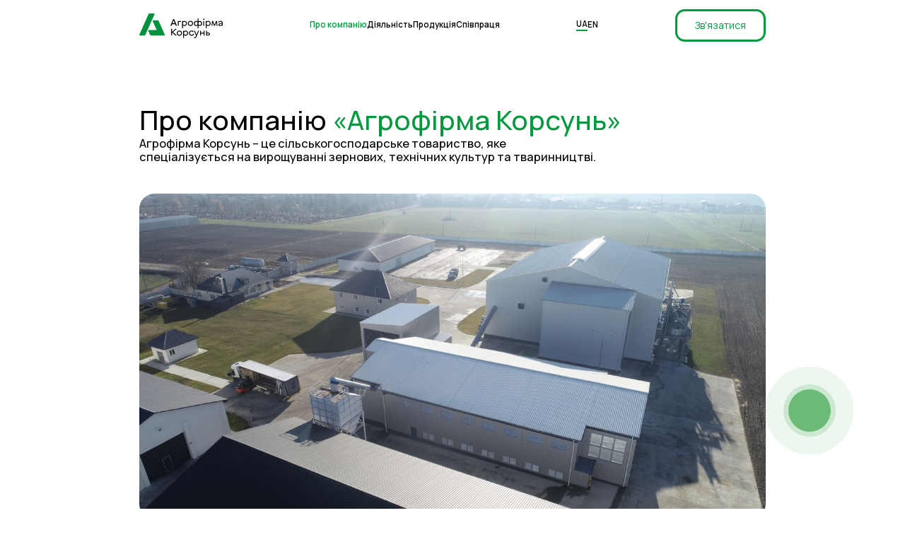

--- FILE ---
content_type: text/html
request_url: https://www.afkorsun.com.ua/ua/pro-kompaniyu
body_size: 31201
content:
<!DOCTYPE html><!-- This site was created in Webflow. https://webflow.com --><!-- Last Published: Wed May 21 2025 13:33:30 GMT+0000 (Coordinated Universal Time) --><html data-wf-domain="www.afkorsun.com.ua" data-wf-page="65840b83108d42fc5ff1d163" data-wf-site="6572bec469649e5fc120ffd8" lang="uk"><head><meta charset="utf-8"/><title>Про компанію</title><meta content="«АГРОФІРМА КОРСУНЬ» - це сільськогосподарське товариство, яке спеціалізується на вирощуванні зернових та технічних культур та тваринництві. Роботизований молочно-товарний комплекс, свинокомплекс, овочесховище, власний технічний парк, власне виробництво добрив, насіннєвий завод." name="description"/><meta content="Про компанію" property="og:title"/><meta content="«АГРОФІРМА КОРСУНЬ» - це сільськогосподарське товариство, яке спеціалізується на вирощуванні зернових та технічних культур та тваринництві. Роботизований молочно-товарний комплекс, свинокомплекс, овочесховище, власний технічний парк, власне виробництво добрив, насіннєвий завод." property="og:description"/><meta content="https://cdn.prod.website-files.com/6572bec469649e5fc120ffd8/65896021bf68695762b5a145_Frame%201000002579.jpg" property="og:image"/><meta content="Про компанію" property="twitter:title"/><meta content="«АГРОФІРМА КОРСУНЬ» - це сільськогосподарське товариство, яке спеціалізується на вирощуванні зернових та технічних культур та тваринництві. Роботизований молочно-товарний комплекс, свинокомплекс, овочесховище, власний технічний парк, власне виробництво добрив, насіннєвий завод." property="twitter:description"/><meta content="https://cdn.prod.website-files.com/6572bec469649e5fc120ffd8/65896021bf68695762b5a145_Frame%201000002579.jpg" property="twitter:image"/><meta property="og:type" content="website"/><meta content="summary_large_image" name="twitter:card"/><meta content="width=device-width, initial-scale=1" name="viewport"/><meta content="LzDpLyF0nWmumIJzCy0r5ibh7n0W7pWeZi9H2Ra4RGg" name="google-site-verification"/><meta content="Webflow" name="generator"/><link href="https://cdn.prod.website-files.com/6572bec469649e5fc120ffd8/css/agrofirma-korsun.webflow.shared.42796e6b3.css" rel="stylesheet" type="text/css"/><link href="https://fonts.googleapis.com" rel="preconnect"/><link href="https://fonts.gstatic.com" rel="preconnect" crossorigin="anonymous"/><script src="https://ajax.googleapis.com/ajax/libs/webfont/1.6.26/webfont.js" type="text/javascript"></script><script type="text/javascript">WebFont.load({  google: {    families: ["Manrope:200,300,regular,500,600,700,800"]  }});</script><script type="text/javascript">!function(o,c){var n=c.documentElement,t=" w-mod-";n.className+=t+"js",("ontouchstart"in o||o.DocumentTouch&&c instanceof DocumentTouch)&&(n.className+=t+"touch")}(window,document);</script><link href="https://cdn.prod.website-files.com/6572bec469649e5fc120ffd8/6586b8896a8de1e823f4ddef_favicon.jpg" rel="shortcut icon" type="image/x-icon"/><link href="https://cdn.prod.website-files.com/6572bec469649e5fc120ffd8/6586b88daecb80b859282130_preview.jpg" rel="apple-touch-icon"/><script type="text/javascript">
    (function (d,s,u,e,p) {
      p=d.getElementsByTagName(s)[0],e=d.createElement(s),e.async=1,e.src=u,p.parentNode.insertBefore(e, p);
    })(document, 'script', 'https://script.ringostat.com/v4/3c/3c779d54c1a99ee44b7c78cc2b4889505cf620ae.js');
    var pw = function() {if (typeof(ringostatAnalytics) === "undefined") {setTimeout(pw,100);} else {ringostatAnalytics.sendHit('pageview');}};
    pw();
</script></head><body class="body"><div data-w-id="08d1e653-3898-f4cb-ff9a-3511bf91f9f0" data-animation="default" data-collapse="medium" data-duration="400" data-easing="ease" data-easing2="ease" role="banner" class="header-dark-uk w-nav"><div class="header-content-wrapper"><a href="/" class="logo w-nav-brand"><div data-w-id="08d1e653-3898-f4cb-ff9a-3511bf91f9f3" class="html-embed w-embed"><svg width="100%" height="100%" viewBox="0 0 1544 446" fill="none" xmlns="http://www.w3.org/2000/svg">
<g clip-path="url(#clip0_2408_479)">
<path d="M463.901 382.895L354.696 139.788C346.752 123.103 342.845 123.103 328.718 123.103H255.115C244.944 123.103 240.006 130.606 244.125 139.788L316.007 299.818H175.703C165.533 299.818 160.584 307.331 164.703 316.503L194.486 382.895C202.026 399.581 210.294 399.581 220.454 399.581H379.237C379.237 399.581 379.287 399.581 379.318 399.581H452.921C463.091 399.581 468.03 392.077 463.911 382.895H463.901Z" fill="#009140"/>
<path d="M166.363 262.001L216.355 150.718H216.325L231.596 116.718C235.715 107.546 239.095 100.033 239.095 100.023C239.095 100.023 242.475 92.5093 246.594 83.3274L276.499 16.7456C280.638 7.53364 275.669 -0.00976562 265.458 -0.00976562H186.167C179.175 -0.00976562 171.129 5.15572 168.296 11.4702L91.2115 183.11C91.1407 183.27 91.0901 183.42 91.0293 183.58L76.5173 215.881C76.4161 216.081 76.3047 216.271 76.2137 216.471L1.45723 382.895C-2.66161 392.067 2.27695 399.581 12.4476 399.581H93.9136C99.7528 399.581 106.462 395.265 108.83 389.999L141.842 316.513C145.961 307.341 149.341 299.828 149.341 299.818C149.341 299.818 152.721 292.305 156.84 283.123L166.332 262.001H166.363Z" fill="#009140"/>
<path d="M597.019 192.991L584.076 224.504H564.747L617.239 101.941H634.089L686.055 224.504H666.189L653.246 192.991H597.029H597.019ZM625.214 124.181L603.759 176.536H646.496L625.214 124.181Z" fill="currentColor"/>
<path d="M717.083 151.667V224.503H701.124V136.96H760.538V151.667H717.083Z" fill="currentColor"/>
<path d="M866.95 180.732C866.95 207.169 847.793 227.131 822.26 227.131C810.905 227.131 800.978 222.226 793.347 214.702V268.285H777.388V136.96H793.347V146.762C800.978 139.228 810.905 134.333 822.26 134.333C847.803 134.333 866.95 154.295 866.95 180.732ZM850.282 180.732C850.282 162.698 838.219 149.739 821.552 149.739C804.884 149.739 792.821 162.698 792.821 180.732C792.821 198.766 804.884 211.725 821.552 211.725C838.219 211.725 850.282 198.766 850.282 180.732Z" fill="currentColor"/>
<path d="M882.909 180.732C882.909 154.295 903.483 134.333 930.797 134.333C958.111 134.333 978.685 154.295 978.685 180.732C978.685 207.169 958.111 227.131 930.797 227.131C903.483 227.131 882.909 207.169 882.909 180.732ZM962.007 180.732C962.007 162.698 948.882 149.739 930.797 149.739C912.713 149.739 899.587 162.698 899.587 180.732C899.587 198.766 912.713 211.725 930.797 211.725C948.882 211.725 962.007 198.766 962.007 180.732Z" fill="currentColor"/>
<path d="M1141.84 180.732C1141.84 210.326 1124.46 226.602 1101.94 226.602C1092.72 226.602 1082.43 222.226 1076.22 214.173V268.275H1060.26V214.173C1054.06 222.226 1043.77 226.602 1034.55 226.602C1012.02 226.602 994.644 210.316 994.644 180.732C994.644 151.148 1012.03 134.862 1034.55 134.862C1043.77 134.862 1054.06 139.238 1060.26 147.291V93.1885H1076.22V147.291C1082.43 139.238 1092.72 134.862 1101.94 134.862C1124.46 134.862 1141.84 151.148 1141.84 180.732ZM1060.43 180.732C1060.43 161.998 1050.86 149.739 1036.14 149.739C1021.41 149.739 1011.31 161.998 1011.31 180.732C1011.31 199.466 1021.07 211.725 1036.14 211.725C1051.2 211.725 1060.43 199.466 1060.43 180.732ZM1125.16 180.732C1125.16 161.998 1115.41 149.739 1100.34 149.739C1085.27 149.739 1076.04 161.998 1076.04 180.732C1076.04 199.466 1085.61 211.725 1100.34 211.725C1115.06 211.725 1125.16 199.466 1125.16 180.732Z" fill="currentColor"/>
<path d="M1160.11 105.098C1160.11 98.4439 1165.25 93.1885 1171.82 93.1885C1178.38 93.1885 1183.88 98.4439 1183.88 105.098C1183.88 111.752 1178.56 116.658 1171.82 116.658C1165.08 116.658 1160.11 111.582 1160.11 105.098ZM1179.97 136.97V224.514H1164.01V136.97H1179.97Z" fill="currentColor"/>
<path d="M1297.9 180.732C1297.9 207.169 1278.74 227.131 1253.21 227.131C1241.86 227.131 1231.93 222.226 1224.3 214.702V268.285H1208.34V136.96H1224.3V146.762C1231.93 139.228 1241.86 134.333 1253.21 134.333C1278.74 134.333 1297.9 154.295 1297.9 180.732ZM1281.23 180.732C1281.23 162.698 1269.17 149.739 1252.5 149.739C1235.83 149.739 1223.77 162.698 1223.77 180.732C1223.77 198.766 1235.83 211.725 1252.5 211.725C1269.17 211.725 1281.23 198.766 1281.23 180.732Z" fill="currentColor"/>
<path d="M1401.66 157.622L1377.01 224.514H1361.58L1336.03 158.681L1330 224.514H1314.75L1324.51 136.97H1343.48L1369.55 204.561L1394.91 136.97H1414.07L1423.82 224.514H1407.86L1401.66 157.622Z" fill="currentColor"/>
<path d="M1518 168.653V224.504H1502.04V214.353C1494.59 222.406 1479.34 227.131 1468.34 227.131C1453.26 227.131 1440.49 219.948 1440.49 204.022C1440.49 188.096 1455.92 180.912 1474.19 177.405C1496.54 172.849 1502.39 172.149 1502.39 162.698C1502.39 154.465 1495.13 148.69 1481.47 148.69C1467.8 148.69 1453.8 156.223 1447.41 169.871L1437.13 157.442C1447.24 143.085 1463.55 134.333 1481.65 134.333C1505.59 134.333 1518.01 146.762 1518.01 168.653H1518ZM1502.57 190.194V181.611C1497.24 184.758 1489.27 187.216 1480.04 189.145C1465.68 192.122 1456.45 194.22 1456.45 202.803C1456.45 209.277 1460.17 213.134 1470.47 213.134C1486.07 213.134 1502.57 202.982 1502.57 190.194Z" fill="currentColor"/>
<path d="M596.665 344.798V399.6H578.935V277.038H596.665V331.67L658.741 277.038H682.149L613.515 337.275L687.29 399.61H659.804L596.665 344.808V344.798Z" fill="currentColor"/>
<path d="M682.503 355.829C682.503 329.392 703.077 309.429 730.391 309.429C757.705 309.429 778.279 329.392 778.279 355.829C778.279 382.266 757.705 402.228 730.391 402.228C703.077 402.228 682.503 382.266 682.503 355.829ZM761.601 355.829C761.601 337.794 748.475 324.836 730.391 324.836C712.306 324.836 699.181 337.794 699.181 355.829C699.181 373.863 712.306 386.822 730.391 386.822C748.475 386.822 761.601 373.863 761.601 355.829Z" fill="currentColor"/>
<path d="M888.232 355.829C888.232 382.266 869.075 402.228 843.542 402.228C832.188 402.228 822.26 397.322 814.63 389.799V443.382H798.67V312.057H814.63V321.858C822.26 314.325 832.188 309.429 843.542 309.429C869.075 309.429 888.232 329.392 888.232 355.829ZM871.565 355.829C871.565 337.794 859.502 324.836 842.834 324.836C826.166 324.836 814.103 337.794 814.103 355.829C814.103 373.863 826.166 386.822 842.834 386.822C859.502 386.822 871.565 373.863 871.565 355.829Z" fill="currentColor"/>
<path d="M904.192 355.829C904.192 329.392 925.474 309.429 952.079 309.429C967.685 309.429 980.274 314.854 988.258 325.016L978.331 338.494C972.653 330.091 963.08 324.836 952.079 324.836C933.985 324.836 920.869 337.794 920.869 355.829C920.869 373.863 933.813 386.822 951.553 386.822C969.294 386.822 979.576 376.67 982.409 362.663L996.243 370.546C990.748 389.279 974.424 402.238 951.553 402.238C924.594 402.238 904.202 382.275 904.202 355.839L904.192 355.829Z" fill="currentColor"/>
<path d="M1043.77 415.017C1035.61 434.63 1027.98 446.01 1011.84 446.01C1005.81 446.01 1001.02 444.611 996.759 442.333V425.877C1003.5 430.603 1007.41 430.953 1012.36 430.953C1019.46 430.953 1023.72 426.227 1031.17 407.493L1033.65 401.369L994.452 312.067H1012.18L1041.27 384.384L1069.83 312.067H1086.68L1043.76 415.027L1043.77 415.017Z" fill="currentColor"/>
<path d="M1186.36 399.601H1170.4V363.182H1122.51V399.601H1106.55V312.057H1122.51V348.475H1170.4V312.057H1186.36V399.601Z" fill="currentColor"/>
<path d="M1286.03 372.464C1286.03 389.27 1273.44 399.601 1250.91 399.601H1214.73V312.057H1230.69V345.328H1250.91C1273.44 345.328 1286.03 355.659 1286.03 372.464ZM1269.36 372.464C1269.36 364.232 1263.33 359.156 1251.63 359.156H1230.7V385.773H1251.63C1263.34 385.773 1269.36 380.697 1269.36 372.464Z" fill="currentColor"/>
</g>
<defs>
<clipPath id="clip0_2408_479">
<rect width="100%" height="100%" fill="currentColor"/>
</clipPath>
</defs>
</svg></div></a><div class="header-middle"><nav role="navigation" class="header-nav-menu-wrapper w-nav-menu"><img src="https://cdn.prod.website-files.com/6572bec469649e5fc120ffd8/6583f0898b5108c38366b7c4_Group.svg" loading="lazy" alt="" class="ilustration-header"/><ul role="list" class="header-nav-menu-list"><li class="header-nav-list-item middle"><a href="/ua/pro-kompaniyu" aria-current="page" class="header-nav-link dark w-nav-link w--current">Про компанію</a></li><li class="header-nav-list-item middle"><a href="/ua/diyalnist" class="header-nav-link dark w-nav-link">Діяльність</a></li><li class="header-nav-list-item middle"><a href="/ua/produkciya" class="header-nav-link dark w-nav-link">Продукція</a></li><li class="header-nav-list-item middle"><a href="/ua/spivpratsya" class="header-nav-link dark w-nav-link">Співпраця</a></li><li class="header-nav-list-item show-in-tablet"></li><li class="header-nav-list-item show-in-tablet"><a href="#Form-UK" class="button w-button">Зв&#x27;язатися</a></li></ul></nav></div><div class="languages"><ul data-w-id="08d1e653-3898-f4cb-ff9a-3511bf91fa09" role="list" class="header-nav-menu-list-languages"><li class="header-nav-list-item middle active"><a href="/" class="header-nav-link-languages dark active w-nav-link">UA</a></li><li class="header-nav-list-item middle"><a href="/en/home" class="header-nav-link-languages dark w-nav-link">EN</a></li></ul></div><div class="header-right-side"><div data-w-id="08d1e653-3898-f4cb-ff9a-3511bf91fa11" class="hamburger-menu-wrapper w-nav-button"><div class="hamburger-menu-bar top dark"></div><div class="hamburger-menu-bar bottom dark"></div></div><a href="#" class="button desctop grean w-button">Зв&#x27;язатися</a></div></div></div><div data-w-id="b00df8a2-fcfd-e8cf-01cf-ac5dfc84fc32" data-animation="default" data-collapse="medium" data-duration="400" data-easing="ease" data-easing2="ease" role="banner" class="header-fixed-uk w-nav"><div class="header-content-wrapper"><a href="/" class="logo w-nav-brand"><div data-w-id="b00df8a2-fcfd-e8cf-01cf-ac5dfc84fc35" class="html-embed w-embed"><svg width="100%" height="100%" viewBox="0 0 1544 446" fill="none" xmlns="http://www.w3.org/2000/svg">
<g clip-path="url(#clip0_2408_479)">
<path d="M463.901 382.895L354.696 139.788C346.752 123.103 342.845 123.103 328.718 123.103H255.115C244.944 123.103 240.006 130.606 244.125 139.788L316.007 299.818H175.703C165.533 299.818 160.584 307.331 164.703 316.503L194.486 382.895C202.026 399.581 210.294 399.581 220.454 399.581H379.237C379.237 399.581 379.287 399.581 379.318 399.581H452.921C463.091 399.581 468.03 392.077 463.911 382.895H463.901Z" fill="#009140"/>
<path d="M166.363 262.001L216.355 150.718H216.325L231.596 116.718C235.715 107.546 239.095 100.033 239.095 100.023C239.095 100.023 242.475 92.5093 246.594 83.3274L276.499 16.7456C280.638 7.53364 275.669 -0.00976562 265.458 -0.00976562H186.167C179.175 -0.00976562 171.129 5.15572 168.296 11.4702L91.2115 183.11C91.1407 183.27 91.0901 183.42 91.0293 183.58L76.5173 215.881C76.4161 216.081 76.3047 216.271 76.2137 216.471L1.45723 382.895C-2.66161 392.067 2.27695 399.581 12.4476 399.581H93.9136C99.7528 399.581 106.462 395.265 108.83 389.999L141.842 316.513C145.961 307.341 149.341 299.828 149.341 299.818C149.341 299.818 152.721 292.305 156.84 283.123L166.332 262.001H166.363Z" fill="#009140"/>
<path d="M597.019 192.991L584.076 224.504H564.747L617.239 101.941H634.089L686.055 224.504H666.189L653.246 192.991H597.029H597.019ZM625.214 124.181L603.759 176.536H646.496L625.214 124.181Z" fill="currentColor"/>
<path d="M717.083 151.667V224.503H701.124V136.96H760.538V151.667H717.083Z" fill="currentColor"/>
<path d="M866.95 180.732C866.95 207.169 847.793 227.131 822.26 227.131C810.905 227.131 800.978 222.226 793.347 214.702V268.285H777.388V136.96H793.347V146.762C800.978 139.228 810.905 134.333 822.26 134.333C847.803 134.333 866.95 154.295 866.95 180.732ZM850.282 180.732C850.282 162.698 838.219 149.739 821.552 149.739C804.884 149.739 792.821 162.698 792.821 180.732C792.821 198.766 804.884 211.725 821.552 211.725C838.219 211.725 850.282 198.766 850.282 180.732Z" fill="currentColor"/>
<path d="M882.909 180.732C882.909 154.295 903.483 134.333 930.797 134.333C958.111 134.333 978.685 154.295 978.685 180.732C978.685 207.169 958.111 227.131 930.797 227.131C903.483 227.131 882.909 207.169 882.909 180.732ZM962.007 180.732C962.007 162.698 948.882 149.739 930.797 149.739C912.713 149.739 899.587 162.698 899.587 180.732C899.587 198.766 912.713 211.725 930.797 211.725C948.882 211.725 962.007 198.766 962.007 180.732Z" fill="currentColor"/>
<path d="M1141.84 180.732C1141.84 210.326 1124.46 226.602 1101.94 226.602C1092.72 226.602 1082.43 222.226 1076.22 214.173V268.275H1060.26V214.173C1054.06 222.226 1043.77 226.602 1034.55 226.602C1012.02 226.602 994.644 210.316 994.644 180.732C994.644 151.148 1012.03 134.862 1034.55 134.862C1043.77 134.862 1054.06 139.238 1060.26 147.291V93.1885H1076.22V147.291C1082.43 139.238 1092.72 134.862 1101.94 134.862C1124.46 134.862 1141.84 151.148 1141.84 180.732ZM1060.43 180.732C1060.43 161.998 1050.86 149.739 1036.14 149.739C1021.41 149.739 1011.31 161.998 1011.31 180.732C1011.31 199.466 1021.07 211.725 1036.14 211.725C1051.2 211.725 1060.43 199.466 1060.43 180.732ZM1125.16 180.732C1125.16 161.998 1115.41 149.739 1100.34 149.739C1085.27 149.739 1076.04 161.998 1076.04 180.732C1076.04 199.466 1085.61 211.725 1100.34 211.725C1115.06 211.725 1125.16 199.466 1125.16 180.732Z" fill="currentColor"/>
<path d="M1160.11 105.098C1160.11 98.4439 1165.25 93.1885 1171.82 93.1885C1178.38 93.1885 1183.88 98.4439 1183.88 105.098C1183.88 111.752 1178.56 116.658 1171.82 116.658C1165.08 116.658 1160.11 111.582 1160.11 105.098ZM1179.97 136.97V224.514H1164.01V136.97H1179.97Z" fill="currentColor"/>
<path d="M1297.9 180.732C1297.9 207.169 1278.74 227.131 1253.21 227.131C1241.86 227.131 1231.93 222.226 1224.3 214.702V268.285H1208.34V136.96H1224.3V146.762C1231.93 139.228 1241.86 134.333 1253.21 134.333C1278.74 134.333 1297.9 154.295 1297.9 180.732ZM1281.23 180.732C1281.23 162.698 1269.17 149.739 1252.5 149.739C1235.83 149.739 1223.77 162.698 1223.77 180.732C1223.77 198.766 1235.83 211.725 1252.5 211.725C1269.17 211.725 1281.23 198.766 1281.23 180.732Z" fill="currentColor"/>
<path d="M1401.66 157.622L1377.01 224.514H1361.58L1336.03 158.681L1330 224.514H1314.75L1324.51 136.97H1343.48L1369.55 204.561L1394.91 136.97H1414.07L1423.82 224.514H1407.86L1401.66 157.622Z" fill="currentColor"/>
<path d="M1518 168.653V224.504H1502.04V214.353C1494.59 222.406 1479.34 227.131 1468.34 227.131C1453.26 227.131 1440.49 219.948 1440.49 204.022C1440.49 188.096 1455.92 180.912 1474.19 177.405C1496.54 172.849 1502.39 172.149 1502.39 162.698C1502.39 154.465 1495.13 148.69 1481.47 148.69C1467.8 148.69 1453.8 156.223 1447.41 169.871L1437.13 157.442C1447.24 143.085 1463.55 134.333 1481.65 134.333C1505.59 134.333 1518.01 146.762 1518.01 168.653H1518ZM1502.57 190.194V181.611C1497.24 184.758 1489.27 187.216 1480.04 189.145C1465.68 192.122 1456.45 194.22 1456.45 202.803C1456.45 209.277 1460.17 213.134 1470.47 213.134C1486.07 213.134 1502.57 202.982 1502.57 190.194Z" fill="currentColor"/>
<path d="M596.665 344.798V399.6H578.935V277.038H596.665V331.67L658.741 277.038H682.149L613.515 337.275L687.29 399.61H659.804L596.665 344.808V344.798Z" fill="currentColor"/>
<path d="M682.503 355.829C682.503 329.392 703.077 309.429 730.391 309.429C757.705 309.429 778.279 329.392 778.279 355.829C778.279 382.266 757.705 402.228 730.391 402.228C703.077 402.228 682.503 382.266 682.503 355.829ZM761.601 355.829C761.601 337.794 748.475 324.836 730.391 324.836C712.306 324.836 699.181 337.794 699.181 355.829C699.181 373.863 712.306 386.822 730.391 386.822C748.475 386.822 761.601 373.863 761.601 355.829Z" fill="currentColor"/>
<path d="M888.232 355.829C888.232 382.266 869.075 402.228 843.542 402.228C832.188 402.228 822.26 397.322 814.63 389.799V443.382H798.67V312.057H814.63V321.858C822.26 314.325 832.188 309.429 843.542 309.429C869.075 309.429 888.232 329.392 888.232 355.829ZM871.565 355.829C871.565 337.794 859.502 324.836 842.834 324.836C826.166 324.836 814.103 337.794 814.103 355.829C814.103 373.863 826.166 386.822 842.834 386.822C859.502 386.822 871.565 373.863 871.565 355.829Z" fill="currentColor"/>
<path d="M904.192 355.829C904.192 329.392 925.474 309.429 952.079 309.429C967.685 309.429 980.274 314.854 988.258 325.016L978.331 338.494C972.653 330.091 963.08 324.836 952.079 324.836C933.985 324.836 920.869 337.794 920.869 355.829C920.869 373.863 933.813 386.822 951.553 386.822C969.294 386.822 979.576 376.67 982.409 362.663L996.243 370.546C990.748 389.279 974.424 402.238 951.553 402.238C924.594 402.238 904.202 382.275 904.202 355.839L904.192 355.829Z" fill="currentColor"/>
<path d="M1043.77 415.017C1035.61 434.63 1027.98 446.01 1011.84 446.01C1005.81 446.01 1001.02 444.611 996.759 442.333V425.877C1003.5 430.603 1007.41 430.953 1012.36 430.953C1019.46 430.953 1023.72 426.227 1031.17 407.493L1033.65 401.369L994.452 312.067H1012.18L1041.27 384.384L1069.83 312.067H1086.68L1043.76 415.027L1043.77 415.017Z" fill="currentColor"/>
<path d="M1186.36 399.601H1170.4V363.182H1122.51V399.601H1106.55V312.057H1122.51V348.475H1170.4V312.057H1186.36V399.601Z" fill="currentColor"/>
<path d="M1286.03 372.464C1286.03 389.27 1273.44 399.601 1250.91 399.601H1214.73V312.057H1230.69V345.328H1250.91C1273.44 345.328 1286.03 355.659 1286.03 372.464ZM1269.36 372.464C1269.36 364.232 1263.33 359.156 1251.63 359.156H1230.7V385.773H1251.63C1263.34 385.773 1269.36 380.697 1269.36 372.464Z" fill="currentColor"/>
</g>
<defs>
<clipPath id="clip0_2408_479">
<rect width="100%" height="100%" fill="currentColor"/>
</clipPath>
</defs>
</svg></div></a><div class="header-middle"><nav role="navigation" class="header-nav-menu-wrapper w-nav-menu"><ul role="list" class="header-nav-menu-list"><li class="header-nav-list-item middle"><a href="/ua/pro-kompaniyu" aria-current="page" class="header-nav-link dark w-nav-link w--current">Про компанію</a></li><li class="header-nav-list-item middle"><a href="/ua/diyalnist" class="header-nav-link dark w-nav-link">Діяльність</a></li><li class="header-nav-list-item middle"><a href="/ua/produkciya" class="header-nav-link dark w-nav-link">Продукція</a></li><li class="header-nav-list-item middle"><a href="/ua/spivpratsya" class="header-nav-link dark w-nav-link">Співпраця</a></li><li class="header-nav-list-item show-in-tablet"></li><li class="header-nav-list-item show-in-tablet"><a href="#Form-UK" class="button w-button">Зв&#x27;язатися</a></li></ul><img src="https://cdn.prod.website-files.com/6572bec469649e5fc120ffd8/6583f0898b5108c38366b7c4_Group.svg" loading="lazy" alt="" class="ilustration-header"/></nav></div><div class="languages"><ul data-w-id="b00df8a2-fcfd-e8cf-01cf-ac5dfc84fc4b" role="list" class="header-nav-menu-list-languages"><li class="header-nav-list-item middle active"><a href="/" class="header-nav-link-languages dark active w-nav-link">UA</a></li><li class="header-nav-list-item middle"><a href="/en/home" class="header-nav-link-languages dark w-nav-link">EN</a></li></ul></div><div class="header-right-side"><div data-w-id="b00df8a2-fcfd-e8cf-01cf-ac5dfc84fc53" class="hamburger-menu-wrapper w-nav-button"><div class="hamburger-menu-bar top dark"></div><div class="hamburger-menu-bar bottom dark"></div></div><a href="#Form-UK" class="button desctop grean w-button">Звʼязатися</a></div></div></div><section data-w-id="0fdd6f47-398a-6b0d-842d-914982e57101" class="hero-internal"><div class="title-hero"><h1 class="heading internal space-about-title">Про компанію <span class="h1-colo">«Агрофірма Корсунь»</span></h1><div class="subtitle-hero internal about-space">Агрофірма Корсунь – це сільськогосподарське товариство, яке спеціалізується на вирощуванні зернових, технічних культур та тваринництві.</div></div><img src="https://cdn.prod.website-files.com/6572bec469649e5fc120ffd8/65858b9f3b83c332dab70ed5_2023-12-22%2015.13.53.jpg" loading="lazy" sizes="(max-width: 1280px) 100vw, 1280px" srcset="https://cdn.prod.website-files.com/6572bec469649e5fc120ffd8/65858b9f3b83c332dab70ed5_2023-12-22%2015.13.53-p-500.jpg 500w, https://cdn.prod.website-files.com/6572bec469649e5fc120ffd8/65858b9f3b83c332dab70ed5_2023-12-22%2015.13.53-p-800.jpg 800w, https://cdn.prod.website-files.com/6572bec469649e5fc120ffd8/65858b9f3b83c332dab70ed5_2023-12-22%2015.13.53-p-1080.jpg 1080w, https://cdn.prod.website-files.com/6572bec469649e5fc120ffd8/65858b9f3b83c332dab70ed5_2023-12-22%2015.13.53.jpg 1280w" alt="" class="hero-image"/></section><section id="History" class="history"><div class="top-content"><div class="h2 left who-we-are-title-space"><h2 class="medium">Історія <span class="color-stan">Агрофірми Корсунь</span></h2></div></div><div class="accordion-list"><div data-click="faq" data-w-id="5eb0b295-fcc5-79b9-0846-72532874acd4" class="accordion"><div class="numbers"><div class="number">2002</div></div><div class="accordion-content"><div class="accordion-title-button"><div class="accordion-top"><div class="accordion-top-wrap"><div class="accordion-top-text">Заснування СТОВ «Агрофірма Корсунь»</div></div></div><div class="accordion-top-icon"><div style="-webkit-transform:translate3d(0, 0, 0) scale3d(1, 1, 1) rotateX(0) rotateY(0) rotateZ(0deg) skew(0, 0);-moz-transform:translate3d(0, 0, 0) scale3d(1, 1, 1) rotateX(0) rotateY(0) rotateZ(0deg) skew(0, 0);-ms-transform:translate3d(0, 0, 0) scale3d(1, 1, 1) rotateX(0) rotateY(0) rotateZ(0deg) skew(0, 0);transform:translate3d(0, 0, 0) scale3d(1, 1, 1) rotateX(0) rotateY(0) rotateZ(0deg) skew(0, 0)" class="accordion-top-icon-wrap"><div style="opacity:1" class="accordion-icon-stripe-1"></div><div class="accordion-icon-stripe-2"></div></div></div></div><div style="height:0px" class="accordion-bottom"><div class="accordion-bottom-wrap"><p style="-webkit-transform:translate3d(0, 50%, 0) scale3d(1, 1, 1) rotateX(0) rotateY(0) rotateZ(0) skew(0, 0);-moz-transform:translate3d(0, 50%, 0) scale3d(1, 1, 1) rotateX(0) rotateY(0) rotateZ(0) skew(0, 0);-ms-transform:translate3d(0, 50%, 0) scale3d(1, 1, 1) rotateX(0) rotateY(0) rotateZ(0) skew(0, 0);transform:translate3d(0, 50%, 0) scale3d(1, 1, 1) rotateX(0) rotateY(0) rotateZ(0) skew(0, 0);opacity:0" class="accordion-bottom-text">СТОВ «Агрофірма Корсунь» було засновано 16 травня 2002 року.</p></div></div></div></div><div data-click="faq" data-w-id="5eb0b295-fcc5-79b9-0846-72532874ace6" class="accordion"><div class="numbers"><div class="number">2012</div></div><div class="accordion-content"><div class="accordion-title-button"><div class="accordion-top"><div class="accordion-top-wrap"><div class="accordion-top-text">Масштабування</div></div></div><div class="accordion-top-icon"><div style="-webkit-transform:translate3d(0, 0, 0) scale3d(1, 1, 1) rotateX(0) rotateY(0) rotateZ(0deg) skew(0, 0);-moz-transform:translate3d(0, 0, 0) scale3d(1, 1, 1) rotateX(0) rotateY(0) rotateZ(0deg) skew(0, 0);-ms-transform:translate3d(0, 0, 0) scale3d(1, 1, 1) rotateX(0) rotateY(0) rotateZ(0deg) skew(0, 0);transform:translate3d(0, 0, 0) scale3d(1, 1, 1) rotateX(0) rotateY(0) rotateZ(0deg) skew(0, 0)" class="accordion-top-icon-wrap"><div style="opacity:1" class="accordion-icon-stripe-1"></div><div class="accordion-icon-stripe-2"></div></div></div></div><div style="height:0px" class="accordion-bottom"><div class="accordion-bottom-wrap"><p style="-webkit-transform:translate3d(0, 50%, 0) scale3d(1, 1, 1) rotateX(0) rotateY(0) rotateZ(0) skew(0, 0);-moz-transform:translate3d(0, 50%, 0) scale3d(1, 1, 1) rotateX(0) rotateY(0) rotateZ(0) skew(0, 0);-ms-transform:translate3d(0, 50%, 0) scale3d(1, 1, 1) rotateX(0) rotateY(0) rotateZ(0) skew(0, 0);transform:translate3d(0, 50%, 0) scale3d(1, 1, 1) rotateX(0) rotateY(0) rotateZ(0) skew(0, 0);opacity:0" class="accordion-bottom-text">З 2002 по 2012 роки відбувається динамічне масштабування земельного банку та заснування 9 філій. Проводиться активна робота за основними напрямками діяльності з вирощування товарної продукції та тваринництва – м’ясний та молочний напрямки.</p></div></div></div></div><div data-click="faq" data-w-id="5eb0b295-fcc5-79b9-0846-72532874acf8" class="accordion"><div class="numbers"><div class="number">2013</div></div><div class="accordion-content"><div class="accordion-title-button"><div class="accordion-top"><div class="accordion-top-wrap"><div class="accordion-top-text">Ділянки гібридизації</div></div></div><div class="accordion-top-icon"><div style="-webkit-transform:translate3d(0, 0, 0) scale3d(1, 1, 1) rotateX(0) rotateY(0) rotateZ(0deg) skew(0, 0);-moz-transform:translate3d(0, 0, 0) scale3d(1, 1, 1) rotateX(0) rotateY(0) rotateZ(0deg) skew(0, 0);-ms-transform:translate3d(0, 0, 0) scale3d(1, 1, 1) rotateX(0) rotateY(0) rotateZ(0deg) skew(0, 0);transform:translate3d(0, 0, 0) scale3d(1, 1, 1) rotateX(0) rotateY(0) rotateZ(0deg) skew(0, 0)" class="accordion-top-icon-wrap"><div style="opacity:1" class="accordion-icon-stripe-1"></div><div class="accordion-icon-stripe-2"></div></div></div></div><div style="height:0px" class="accordion-bottom"><div class="accordion-bottom-wrap"><p style="-webkit-transform:translate3d(0, 50%, 0) scale3d(1, 1, 1) rotateX(0) rotateY(0) rotateZ(0) skew(0, 0);-moz-transform:translate3d(0, 50%, 0) scale3d(1, 1, 1) rotateX(0) rotateY(0) rotateZ(0) skew(0, 0);-ms-transform:translate3d(0, 50%, 0) scale3d(1, 1, 1) rotateX(0) rotateY(0) rotateZ(0) skew(0, 0);transform:translate3d(0, 50%, 0) scale3d(1, 1, 1) rotateX(0) rotateY(0) rotateZ(0) skew(0, 0);opacity:0" class="accordion-bottom-text">У 2013 році розпочато спільну роботу з вирощування насіння на ділянках гібридизації.</p></div></div></div></div><div data-click="faq" data-w-id="5eb0b295-fcc5-79b9-0846-72532874ad0a" class="accordion"><div class="numbers"><div class="number">2016</div></div><div class="accordion-content"><div class="accordion-title-button"><div class="accordion-top"><div class="accordion-top-wrap"><div class="accordion-top-text">Дощувальна машина</div></div></div><div class="accordion-top-icon"><div style="-webkit-transform:translate3d(0, 0, 0) scale3d(1, 1, 1) rotateX(0) rotateY(0) rotateZ(0deg) skew(0, 0);-moz-transform:translate3d(0, 0, 0) scale3d(1, 1, 1) rotateX(0) rotateY(0) rotateZ(0deg) skew(0, 0);-ms-transform:translate3d(0, 0, 0) scale3d(1, 1, 1) rotateX(0) rotateY(0) rotateZ(0deg) skew(0, 0);transform:translate3d(0, 0, 0) scale3d(1, 1, 1) rotateX(0) rotateY(0) rotateZ(0deg) skew(0, 0)" class="accordion-top-icon-wrap"><div style="opacity:1" class="accordion-icon-stripe-1"></div><div class="accordion-icon-stripe-2"></div></div></div></div><div style="height:0px" class="accordion-bottom"><div class="accordion-bottom-wrap"><p style="-webkit-transform:translate3d(0, 50%, 0) scale3d(1, 1, 1) rotateX(0) rotateY(0) rotateZ(0) skew(0, 0);-moz-transform:translate3d(0, 50%, 0) scale3d(1, 1, 1) rotateX(0) rotateY(0) rotateZ(0) skew(0, 0);-ms-transform:translate3d(0, 50%, 0) scale3d(1, 1, 1) rotateX(0) rotateY(0) rotateZ(0) skew(0, 0);transform:translate3d(0, 50%, 0) scale3d(1, 1, 1) rotateX(0) rotateY(0) rotateZ(0) skew(0, 0);opacity:0" class="accordion-bottom-text">У 2016 році розпочалось зрошення та запуск першої дощувальної машини в експлуатацію.</p></div></div></div></div><div data-click="faq" data-w-id="5eb0b295-fcc5-79b9-0846-72532874ad1c" class="accordion"><div class="numbers"><div class="number">2017</div></div><div class="accordion-content"><div class="accordion-title-button"><div class="accordion-top"><div class="accordion-top-wrap"><div class="accordion-top-text">Перший сад</div></div></div><div class="accordion-top-icon"><div style="-webkit-transform:translate3d(0, 0, 0) scale3d(1, 1, 1) rotateX(0) rotateY(0) rotateZ(0deg) skew(0, 0);-moz-transform:translate3d(0, 0, 0) scale3d(1, 1, 1) rotateX(0) rotateY(0) rotateZ(0deg) skew(0, 0);-ms-transform:translate3d(0, 0, 0) scale3d(1, 1, 1) rotateX(0) rotateY(0) rotateZ(0deg) skew(0, 0);transform:translate3d(0, 0, 0) scale3d(1, 1, 1) rotateX(0) rotateY(0) rotateZ(0deg) skew(0, 0)" class="accordion-top-icon-wrap"><div style="opacity:1" class="accordion-icon-stripe-1"></div><div class="accordion-icon-stripe-2"></div></div></div></div><div style="height:0px" class="accordion-bottom"><div class="accordion-bottom-wrap"><p style="-webkit-transform:translate3d(0, 50%, 0) scale3d(1, 1, 1) rotateX(0) rotateY(0) rotateZ(0) skew(0, 0);-moz-transform:translate3d(0, 50%, 0) scale3d(1, 1, 1) rotateX(0) rotateY(0) rotateZ(0) skew(0, 0);-ms-transform:translate3d(0, 50%, 0) scale3d(1, 1, 1) rotateX(0) rotateY(0) rotateZ(0) skew(0, 0);transform:translate3d(0, 50%, 0) scale3d(1, 1, 1) rotateX(0) rotateY(0) rotateZ(0) skew(0, 0);opacity:0" class="accordion-bottom-text">У 2017 році закладання першого інтенсивного саду.</p></div></div></div></div><div data-click="faq" data-w-id="5eb0b295-fcc5-79b9-0846-72532874ad2e" class="accordion"><div class="numbers"><div class="number">2018</div></div><div class="accordion-content"><div class="accordion-title-button"><div class="accordion-top"><div class="accordion-top-wrap"><div class="accordion-top-text">Насіннєвий завод</div></div></div><div class="accordion-top-icon"><div style="-webkit-transform:translate3d(0, 0, 0) scale3d(1, 1, 1) rotateX(0) rotateY(0) rotateZ(0deg) skew(0, 0);-moz-transform:translate3d(0, 0, 0) scale3d(1, 1, 1) rotateX(0) rotateY(0) rotateZ(0deg) skew(0, 0);-ms-transform:translate3d(0, 0, 0) scale3d(1, 1, 1) rotateX(0) rotateY(0) rotateZ(0deg) skew(0, 0);transform:translate3d(0, 0, 0) scale3d(1, 1, 1) rotateX(0) rotateY(0) rotateZ(0deg) skew(0, 0)" class="accordion-top-icon-wrap"><div style="opacity:1" class="accordion-icon-stripe-1"></div><div class="accordion-icon-stripe-2"></div></div></div></div><div style="height:0px" class="accordion-bottom"><div class="accordion-bottom-wrap"><p style="-webkit-transform:translate3d(0, 50%, 0) scale3d(1, 1, 1) rotateX(0) rotateY(0) rotateZ(0) skew(0, 0);-moz-transform:translate3d(0, 50%, 0) scale3d(1, 1, 1) rotateX(0) rotateY(0) rotateZ(0) skew(0, 0);-ms-transform:translate3d(0, 50%, 0) scale3d(1, 1, 1) rotateX(0) rotateY(0) rotateZ(0) skew(0, 0);transform:translate3d(0, 50%, 0) scale3d(1, 1, 1) rotateX(0) rotateY(0) rotateZ(0) skew(0, 0);opacity:0" class="accordion-bottom-text">У 2018 році розпочалося введення в експлуатацію насіннєвого заводу, який встановив додатковий напрямок роботи – виробництво насіннєвої продукції та агрономічний супровід.</p></div></div></div></div><div data-click="faq" data-w-id="5eb0b295-fcc5-79b9-0846-72532874ad40" class="accordion"><div class="numbers"><div class="number">2023</div></div><div class="accordion-content"><div class="accordion-title-button"><div class="accordion-top"><div class="accordion-top-wrap"><div class="accordion-top-text">Овочівництво</div></div></div><div class="accordion-top-icon"><div style="-webkit-transform:translate3d(0, 0, 0) scale3d(1, 1, 1) rotateX(0) rotateY(0) rotateZ(0deg) skew(0, 0);-moz-transform:translate3d(0, 0, 0) scale3d(1, 1, 1) rotateX(0) rotateY(0) rotateZ(0deg) skew(0, 0);-ms-transform:translate3d(0, 0, 0) scale3d(1, 1, 1) rotateX(0) rotateY(0) rotateZ(0deg) skew(0, 0);transform:translate3d(0, 0, 0) scale3d(1, 1, 1) rotateX(0) rotateY(0) rotateZ(0deg) skew(0, 0)" class="accordion-top-icon-wrap"><div style="opacity:1" class="accordion-icon-stripe-1"></div><div class="accordion-icon-stripe-2"></div></div></div></div><div style="height:0px" class="accordion-bottom"><div class="accordion-bottom-wrap"><p style="-webkit-transform:translate3d(0, 50%, 0) scale3d(1, 1, 1) rotateX(0) rotateY(0) rotateZ(0) skew(0, 0);-moz-transform:translate3d(0, 50%, 0) scale3d(1, 1, 1) rotateX(0) rotateY(0) rotateZ(0) skew(0, 0);-ms-transform:translate3d(0, 50%, 0) scale3d(1, 1, 1) rotateX(0) rotateY(0) rotateZ(0) skew(0, 0);transform:translate3d(0, 50%, 0) scale3d(1, 1, 1) rotateX(0) rotateY(0) rotateZ(0) skew(0, 0);opacity:0" class="accordion-bottom-text">У 2023 році початок організації роботи з овочівництва.</p></div></div></div></div></div></section><section class="partner"><div class="top-content"><div class="h2 left who-we-are-title-space"><h2 class="medium">Довгострокові партнери</h2></div></div><div class="partners-logo-list"><div class="partners-logo space-partner-1"><img src="https://cdn.prod.website-files.com/6572bec469649e5fc120ffd8/658458173f11a22478ef8a8e_2023-10-31%2017.05%201.png" loading="lazy" sizes="(max-width: 720px) 100vw, 720px" srcset="https://cdn.prod.website-files.com/6572bec469649e5fc120ffd8/658458173f11a22478ef8a8e_2023-10-31%2017.05%201-p-500.png 500w, https://cdn.prod.website-files.com/6572bec469649e5fc120ffd8/658458173f11a22478ef8a8e_2023-10-31%2017.05%201.png 720w" alt="" class="image-partner-logo"/><div class="partner-text-description partner-1-space">З ТОВ «ПАНДА» з 2002 року за напрямом виробництва цукру.</div></div><div class="partners-logo"><img src="https://cdn.prod.website-files.com/6572bec469649e5fc120ffd8/6586d4a03eaf6c1a447956b8_Frame%201000002567.png" loading="lazy" sizes="(max-width: 720px) 100vw, 720px" srcset="https://cdn.prod.website-files.com/6572bec469649e5fc120ffd8/6586d4a03eaf6c1a447956b8_Frame%201000002567-p-500.png 500w, https://cdn.prod.website-files.com/6572bec469649e5fc120ffd8/6586d4a03eaf6c1a447956b8_Frame%201000002567.png 720w" alt="" class="image-partner-logo"/><div class="partner-text-description">З ТОВ «Корсунь-Шевченківське ХПП» з 2007 року за напрямом зберігання зерна</div></div><div class="partners-logo"><img src="https://cdn.prod.website-files.com/6572bec469649e5fc120ffd8/6584582cb89b0333b18523d9_Frame%201000002568.png" loading="lazy" sizes="(max-width: 720px) 100vw, 720px" srcset="https://cdn.prod.website-files.com/6572bec469649e5fc120ffd8/6584582cb89b0333b18523d9_Frame%201000002568-p-500.png 500w, https://cdn.prod.website-files.com/6572bec469649e5fc120ffd8/6584582cb89b0333b18523d9_Frame%201000002568.png 720w" alt="" class="image-partner-logo"/><div class="partner-text-description partner-3-space">Із групою компаній «Терра Фуд» з 2013 року за молочним напрямом.</div></div></div></section><section class="growth"><div class="top-content"><div class="h2 left growth-title-space"><h2 class="medium"><span class="text-span">Агрофірма Корсунь</span> — це постійний ріст та розвиток</h2></div></div><div class="growth-content-wrap"><img src="https://cdn.prod.website-files.com/6572bec469649e5fc120ffd8/65858efb8ff9d5fb0d4d07b4_IMG_6558%20(1).png" loading="lazy" sizes="(max-width: 964px) 100vw, 964px" srcset="https://cdn.prod.website-files.com/6572bec469649e5fc120ffd8/65858efb8ff9d5fb0d4d07b4_IMG_6558%20(1)-p-500.png 500w, https://cdn.prod.website-files.com/6572bec469649e5fc120ffd8/65858efb8ff9d5fb0d4d07b4_IMG_6558%20(1)-p-800.png 800w, https://cdn.prod.website-files.com/6572bec469649e5fc120ffd8/65858efb8ff9d5fb0d4d07b4_IMG_6558%20(1).png 964w" alt="" class="growth-image"/><div class="growth-list-item"><div class="growth-item"><div class="tag-and-icon"><div class="tag no-beckgrounds"><div class="tag-text">Триває будівництво</div></div><div class="html-embed-5 w-embed"><svg width="100%" height="100%" viewBox="0 0 50 50" fill="none" xmlns="http://www.w3.org/2000/svg">
<g clip-path="url(#clip0_2180_30)">
<path d="M50 1.5625V0H47.0703V1.5625C47.0703 5.24785 44.3699 8.31309 40.8441 8.88672H9.15586C5.63008 8.31309 2.92969 5.24785 2.92969 1.5625V0H0V1.5625C0 4.86328 1.55293 7.8082 3.9666 9.70498C1.61299 10.9246 0 13.3821 0 16.2109V20.7031H4.49219C6.34102 20.7031 8.03076 20.0131 9.321 18.879L10.4151 40.2699C10.6942 45.7261 15.1925 50 20.6557 50H29.3443C34.8075 50 39.3058 45.7261 39.5849 40.2699L40.679 18.879C41.9692 20.0131 43.659 20.7031 45.5078 20.7031H50V16.2109C50 13.3821 48.387 10.9246 46.0334 9.70498C48.4471 7.8082 50 4.86328 50 1.5625ZM8.88672 13.3789C8.88672 15.8021 6.91533 17.7734 4.49219 17.7734H2.92969V16.2109C2.92969 13.7878 4.90107 11.8164 7.32422 11.8164H8.88672V13.3789ZM36.659 40.1203C36.4597 44.0175 33.2467 47.0703 29.3443 47.0703H20.6557C16.7533 47.0703 13.5403 44.0175 13.341 40.1202L13.2098 37.5539C16.2553 34.2858 20.5191 32.4219 25 32.4219C29.4808 32.4219 33.7446 34.2858 36.7902 37.5539L36.659 40.1203ZM36.9854 33.7393C33.619 31.0122 29.3982 29.4922 25 29.4922C20.6018 29.4922 16.381 31.0122 13.0146 33.7393L11.8933 11.8164H38.1067L36.9854 33.7393ZM47.0703 16.2109V17.7734H45.5078C43.0847 17.7734 41.1133 15.8021 41.1133 13.3789V11.8164H42.6758C45.0989 11.8164 47.0703 13.7878 47.0703 16.2109Z" fill="currentColor" stroke="currentColor"/>
<path d="M20.1172 44.1406C21.1959 44.1406 22.0703 43.2662 22.0703 42.1875C22.0703 41.1088 21.1959 40.2344 20.1172 40.2344C19.0385 40.2344 18.1641 41.1088 18.1641 42.1875C18.1641 43.2662 19.0385 44.1406 20.1172 44.1406Z" fill="currentColor"/>
<path d="M29.8828 44.1406C30.9615 44.1406 31.8359 43.2662 31.8359 42.1875C31.8359 41.1088 30.9615 40.2344 29.8828 40.2344C28.8041 40.2344 27.9297 41.1088 27.9297 42.1875C27.9297 43.2662 28.8041 44.1406 29.8828 44.1406Z" fill="currentColor"/>
<path d="M17.1875 24.0234C18.2662 24.0234 19.1406 23.149 19.1406 22.0703C19.1406 20.9916 18.2662 20.1172 17.1875 20.1172C16.1088 20.1172 15.2344 20.9916 15.2344 22.0703C15.2344 23.149 16.1088 24.0234 17.1875 24.0234Z" fill="currentColor"/>
<path d="M32.8125 24.0234C33.8912 24.0234 34.7656 23.149 34.7656 22.0703C34.7656 20.9916 33.8912 20.1172 32.8125 20.1172C31.7338 20.1172 30.8594 20.9916 30.8594 22.0703C30.8594 23.149 31.7338 24.0234 32.8125 24.0234Z" fill="currentColor"/>
</g>
<defs>
<clipPath id="clip0_2180_30">
<rect width="100%" height="100%" fill="currentColor"/>
</clipPath>
</defs>
</svg></div></div><div class="growth-item-description">Роботизованого молочно-товарного комплексу</div></div><div class="growth-item"><div class="tag-and-icon"><div class="tag no-beckgrounds"><div class="tag-text">Триває будівництво</div></div><div class="html-embed-5 w-embed"><svg width="100%" height="100%" viewBox="0 0 50 50" fill="none" xmlns="http://www.w3.org/2000/svg">
<g clip-path="url(#clip0_2180_11)">
<path d="M32.0197 26.9618C30.1221 25.6967 27.627 25 24.9939 25C22.3608 25 19.8657 25.6967 17.9681 26.9618C15.8878 28.3486 14.7422 30.2524 14.7422 32.3226C14.7422 34.3929 15.8878 36.2967 17.9681 37.6835C19.8657 38.9486 22.3608 39.6453 24.9939 39.6453C27.627 39.6453 30.1221 38.9486 32.0197 37.6835C34.0999 36.2967 35.2456 34.3928 35.2456 32.3226C35.2456 30.2525 34.0999 28.3486 32.0197 26.9618ZM24.9939 36.7162C21.0246 36.7162 17.6712 34.7043 17.6712 32.3226C17.6712 29.941 21.0246 27.9291 24.9939 27.9291C28.9632 27.9291 32.3165 29.941 32.3165 32.3226C32.3165 34.7043 28.9632 36.7162 24.9939 36.7162Z" fill="currentColor" stroke="currentColor"/>
<path d="M22.0661 33.7865C22.8749 33.7865 23.5306 33.1308 23.5306 32.322C23.5306 31.5131 22.8749 30.8574 22.0661 30.8574C21.2573 30.8574 20.6016 31.5131 20.6016 32.322C20.6016 33.1308 21.2573 33.7865 22.0661 33.7865Z" fill="currentColor" stroke="currentColor"/>
<path d="M27.9235 33.7865C28.7324 33.7865 29.388 33.1308 29.388 32.322C29.388 31.5131 28.7324 30.8574 27.9235 30.8574C27.1147 30.8574 26.459 31.5131 26.459 32.322C26.459 33.1308 27.1147 33.7865 27.9235 33.7865Z" fill="currentColor" stroke="currentColor"/>
<path d="M16.2067 24.9997C17.0155 24.9997 17.6712 24.344 17.6712 23.5352V20.6061C17.6712 19.7973 17.0155 19.1416 16.2067 19.1416C15.3979 19.1416 14.7422 19.7973 14.7422 20.6061V23.5352C14.7422 24.344 15.3979 24.9997 16.2067 24.9997Z" fill="currentColor" stroke="currentColor"/>
<path d="M33.7809 19.1416C32.9721 19.1416 32.3164 19.7973 32.3164 20.6061V23.5352C32.3164 24.344 32.9721 24.9997 33.7809 24.9997C34.5897 24.9997 35.2455 24.344 35.2455 23.5352V20.6061C35.2455 19.7973 34.5897 19.1416 33.7809 19.1416Z" fill="currentColor" stroke="currentColor"/>
<path d="M45.6064 19.1415C48.029 19.1415 50 17.1706 50 14.7479C50 14.0686 49.8402 13.3897 49.5378 12.7849L46.6087 6.92677C45.4006 4.5103 42.3936 3.79805 40.2423 5.23231L34.0492 9.36111C31.2851 8.11782 28.2196 7.4253 24.9946 7.4253C21.7722 7.4253 18.709 8.11685 15.9466 9.35828L9.75777 5.23241C7.60637 3.79805 4.5996 4.51 3.39126 6.92667L0.462205 12.7848C0.159829 13.3897 0 14.0685 0 14.7479C0 17.1706 1.97096 19.1415 4.39359 19.1415C5.03778 19.1415 5.5079 18.9955 5.56794 18.9838C3.8854 22.0838 2.92906 25.6293 2.92906 29.3932C2.92906 41.5605 12.7201 45.5031 24.9946 45.5031C37.2653 45.5031 47.0602 41.5631 47.0602 29.3932C47.0602 25.6281 46.1033 22.0814 44.4197 18.9808C44.5163 18.9996 44.9208 19.1415 45.6064 19.1415ZM4.75093 16.1688C3.53196 16.4734 2.52885 15.2012 3.08205 14.0947L6.01111 8.23655C6.4163 7.42627 7.42145 7.19507 8.13292 7.66948L13.037 10.9389C11.157 12.1506 9.47316 13.6389 8.04368 15.3457L4.75093 16.1688ZM24.9946 42.574C12.1177 42.574 5.85812 38.2625 5.85812 29.3932C5.85812 18.8952 14.4427 10.3544 24.9946 10.3544C35.5466 10.3544 44.1311 18.8952 44.1311 29.3932C44.1311 38.2625 37.8716 42.574 24.9946 42.574ZM36.9577 10.9424L41.8672 7.66948C42.5773 7.19595 43.5829 7.42471 43.9889 8.23664L46.9179 14.0948C47.4685 15.1957 46.4748 16.4754 45.249 16.1689L41.9427 15.3424C40.5152 13.6385 38.8342 12.1526 36.9577 10.9424Z" fill="currentColor" stroke="currentColor"/>
</g>
<defs>
<clipPath id="clip0_2180_11">
<rect width="100%" height="100%" fill="white"/>
</clipPath>
</defs>
</svg></div></div><div class="growth-item-description">Високотехнологічного свинокомплексу</div></div><div class="growth-item"><div class="tag-and-icon"><div class="tag no-beckgrounds"><div class="tag-text">Триває будівництво</div></div><div class="html-embed-5 w-embed"><svg width="100%" height="100%" viewBox="0 0 50 50" fill="none" xmlns="http://www.w3.org/2000/svg">
<g clip-path="url(#clip0_2180_112)">
<path d="M35.7615 38.4547L34.8305 37.5237C34.1974 36.8998 33.5167 36.3266 32.7944 35.8087C32.8503 35.7557 32.914 35.7167 32.9689 35.6617C41.9589 26.6713 55.2123 9.49617 47.8636 2.14793C40.5153 -5.2003 23.3402 8.05265 14.3498 17.043C14.2953 17.098 14.2558 17.1616 14.2028 17.2171C13.6849 16.4949 13.1117 15.8141 12.4883 15.181L11.5573 14.25C11.0433 13.7356 10.2092 13.7356 9.69527 14.25L5.97174 17.974C0.379441 23.5861 -0.635937 32.3002 3.51718 39.0472L0.385709 42.1782C0.138855 42.4251 0 42.7602 0 43.1092C0 43.4583 0.138855 43.7934 0.385709 44.0402L5.97174 49.6258C6.21811 49.8731 6.55319 50.012 6.90226 50.012C7.25181 50.012 7.58641 49.8731 7.83326 49.6258L10.9643 46.4948C17.7113 50.6474 26.4259 49.6325 32.0379 44.0402L35.7615 40.3167C36.0088 40.0699 36.1477 39.7348 36.1477 39.3857C36.1477 39.0362 36.0088 38.7016 35.7615 38.4547ZM24.7953 32.6585C26.3415 31.1074 27.8294 29.6099 29.2256 28.1948L32.9366 31.9063C32.3171 32.5654 31.7038 33.2028 31.1069 33.7997C30.8958 33.9988 30.6735 34.1854 30.4406 34.358C28.6717 33.4685 26.7614 32.8933 24.7953 32.6585ZM23.6748 22.6445L27.366 26.3352C25.1665 28.5656 23.0384 30.6971 21.1407 32.5948C19.4441 32.751 17.7802 33.1599 16.2046 33.8074C16.8516 32.2313 17.2605 30.5674 17.4172 28.8713C19.3149 26.9736 21.4459 24.845 23.6748 22.6445ZM24.0991 11.8972L27.4745 15.2726C26.2769 16.4225 25.0176 17.6452 23.6955 18.9412L20.0525 15.2982C21.3389 14.1546 22.697 13.0105 24.0991 11.8972ZM30.607 7.2335L33.2467 9.8732C32.0452 10.957 30.7482 12.1643 29.3823 13.4564L26.2036 10.2772C27.6601 9.19001 29.1374 8.16547 30.607 7.2335ZM45.948 3.97089C46.2393 5.23071 43.7302 8.6558 40.0144 12.9174L37.0671 9.97011C41.2983 6.24609 44.6829 3.71294 45.8989 3.93569C45.9138 3.94919 45.9331 3.95642 45.948 3.97089ZM38.2638 14.8908C37.1341 16.1429 35.9375 17.4384 34.6887 18.7628L31.239 15.3136C32.5611 14.0625 33.8532 12.862 35.1014 11.728L38.2638 14.8908ZM34.7138 29.9595L31.0708 26.316C32.3634 24.9968 33.5861 23.737 34.7393 22.537L38.1148 25.9129C37.001 27.3145 35.8569 28.6731 34.7138 29.9595ZM39.7348 23.8089L36.5556 20.6301C37.8477 19.2638 39.0549 17.9668 40.1388 16.7658L42.7785 19.4055C41.846 20.8741 40.8215 22.3518 39.7348 23.8089ZM29.3322 17.1303L32.8754 20.6735C31.6667 21.9367 30.4382 23.2047 29.2121 24.4578L25.5518 20.7979C26.8044 19.5704 28.0714 18.3405 29.3322 17.1303ZM44.1719 17.0749L41.8861 14.7891C43.9308 12.5476 45.759 10.1176 47.3472 7.53194C47.4316 10.1673 46.1761 13.5186 44.1719 17.0749ZM42.48 2.66478C39.8943 4.25245 37.4649 6.08071 35.2229 8.12545L32.9376 5.84013C36.4929 3.83589 39.8447 2.58041 42.4796 2.66478H42.48ZM16.2118 18.9051C16.8092 18.3077 17.4466 17.6944 18.1057 17.0749L21.8171 20.7863C20.4021 22.1821 18.9046 23.67 17.3535 25.2162C17.1182 23.2501 16.5435 21.3398 15.6535 19.5704C15.8261 19.3375 16.0127 19.1153 16.2118 18.9051ZM7.83326 19.8361L10.6263 17.043C16.2726 22.7024 16.2726 31.8644 10.6263 37.5237L7.83326 40.3167C2.18649 34.6574 2.18649 25.4954 7.83326 19.8361ZM8.76427 44.9713L6.90226 46.8333L3.17872 43.1092L5.04073 41.2472L8.76427 44.9713ZM30.1759 42.1782C24.5166 47.825 15.3546 47.825 9.69527 42.1782L12.4883 39.3857C18.1476 33.7389 27.3096 33.7389 32.9689 39.3857L30.1759 42.1782Z" fill="currentColor" stroke="currentColor"/>
</g>
<defs>
<clipPath id="clip0_2180_112">
<rect width="100%" height="100%" fill="currentColor"/>
</clipPath>
</defs>
</svg></div></div><div class="growth-item-description">Сучасного овочесховища</div></div><div class="growth-item"><div class="tag-and-icon"><div class="tag no-beckgrounds space"><div class="tag-text">Триває будівництво та розширення</div></div><div class="html-embed-5 w-embed"><svg width="100%" height="100%" viewBox="0 0 50 50" fill="none" xmlns="http://www.w3.org/2000/svg">
<g clip-path="url(#clip0_2180_121)">
<path d="M47.0984 47.0703H43.2339V1.46484C43.2339 0.655859 42.578 0 41.769 0H8.23164C7.42266 0 6.7668 0.655859 6.7668 1.46484V47.0703H2.90234C2.09336 47.0703 1.4375 47.7262 1.4375 48.5352C1.4375 49.3441 2.09336 50 2.90234 50H47.0985C47.9075 50 48.5634 49.3441 48.5634 48.5352C48.5634 47.7262 47.9075 47.0703 47.0984 47.0703ZM20.0071 47.0703V37.0839H29.9936V47.0703H20.0071ZM32.9232 47.0703V35.619C32.9232 34.8101 32.2674 34.1542 31.4584 34.1542H18.5423C17.7333 34.1542 17.0774 34.8101 17.0774 35.619V47.0703H9.69648V2.92969H40.3042V47.0703H32.9232Z" fill="currentColor" stroke="currentColor"/>
<path d="M21.8504 6.47559H14.6719C13.8629 6.47559 13.207 7.13145 13.207 7.94043V15.1189C13.207 15.9279 13.8629 16.5838 14.6719 16.5838H21.8504C22.6594 16.5838 23.3152 15.9279 23.3152 15.1189V7.94043C23.3152 7.13145 22.6594 6.47559 21.8504 6.47559ZM20.3855 13.6541H16.1367V9.40527H20.3855V13.6541Z" fill="currentColor" stroke="currentColor"/>
<path d="M35.3289 6.47559H28.1504C27.3414 6.47559 26.6855 7.13145 26.6855 7.94043V15.1189C26.6855 15.9279 27.3414 16.5838 28.1504 16.5838H35.3289C36.1379 16.5838 36.7937 15.9279 36.7937 15.1189V7.94043C36.7937 7.13145 36.1379 6.47559 35.3289 6.47559ZM33.8641 13.6541H29.6152V9.40527H33.8641V13.6541Z" fill="currentColor" stroke="currentColor"/>
<path d="M21.8504 20.1123H14.6719C13.8629 20.1123 13.207 20.7682 13.207 21.5771V28.7557C13.207 29.5646 13.8629 30.2205 14.6719 30.2205H21.8504C22.6594 30.2205 23.3152 29.5646 23.3152 28.7557V21.5771C23.3152 20.7682 22.6594 20.1123 21.8504 20.1123ZM20.3855 27.2908H16.1367V23.042H20.3855V27.2908Z" fill="currentColor" stroke="currentColor"/>
<path d="M35.3289 20.1123H28.1504C27.3414 20.1123 26.6855 20.7682 26.6855 21.5771V28.7557C26.6855 29.5646 27.3414 30.2205 28.1504 30.2205H35.3289C36.1379 30.2205 36.7937 29.5646 36.7937 28.7557V21.5771C36.7937 20.7682 36.1379 20.1123 35.3289 20.1123ZM33.8641 27.2908H29.6152V23.042H33.8641V27.2908Z" fill="currentColor" stroke="currentColor"/>
</g>
<defs>
<clipPath id="clip0_2180_121">
<rect width="100%" height="100%" fill="currentColor"/>
</clipPath>
</defs>
</svg></div></div><div class="growth-item-description">Складів для збереження продукції</div></div><div class="growth-item"><div class="tag-and-icon"><div class="tag no-beckgrounds"><div class="tag-text">Триває</div></div><div class="html-embed-5 w-embed"><svg width="100%" height="100%" viewBox="0 0 50 50" fill="none" xmlns="http://www.w3.org/2000/svg">
<g clip-path="url(#clip0_2180_46)">
<path d="M11.7188 22.0703C5.25703 22.0703 0 27.3273 0 33.7891C0 40.2508 5.25703 45.5078 11.7188 45.5078C18.1805 45.5078 23.4375 40.2508 23.4375 33.7891C23.4375 27.3273 18.1805 22.0703 11.7188 22.0703ZM11.7188 42.5781C6.87256 42.5781 2.92969 38.6353 2.92969 33.7891C2.92969 28.9429 6.87256 25 11.7188 25C16.5649 25 20.5078 28.9429 20.5078 33.7891C20.5078 38.6353 16.5649 42.5781 11.7188 42.5781Z" fill="currentColor" stroke="currentColor"/>
<path d="M11.7188 29.3945C9.29565 29.3945 7.32422 31.366 7.32422 33.7891C7.32422 36.2122 9.29565 38.1836 11.7188 38.1836C14.1418 38.1836 16.1133 36.2122 16.1133 33.7891C16.1133 31.366 14.1418 29.3945 11.7188 29.3945ZM11.7188 35.2539C10.9112 35.2539 10.2539 34.5966 10.2539 33.7891C10.2539 32.9815 10.9112 32.3242 11.7188 32.3242C12.5263 32.3242 13.1836 32.9815 13.1836 33.7891C13.1836 34.5966 12.5263 35.2539 11.7188 35.2539Z" fill="currentColor" stroke="currentColor"/>
<path d="M47.0694 30.1739V25C47.0694 21.769 44.4411 19.1406 41.21 19.1406H38.2803V11.8164C38.2803 11.0088 38.9376 10.3516 39.7452 10.3516V7.42188C37.3221 7.42188 35.3507 9.39331 35.3507 11.8164V19.1406H28.921L25.4054 7.42188H27.8311V4.49219H4.39363V7.42188H7.32332V16.7713C4.84796 17.4114 2.52138 18.5856 0.53125 20.2293L2.39664 22.4884C5.01085 20.3297 8.32124 19.1406 11.7178 19.1406C19.7951 19.1406 26.3663 25.7118 26.3663 33.7891V38.1836H32.5438C33.2434 42.3351 36.8628 45.5078 41.21 45.5078C46.0562 45.5078 49.9991 41.5649 49.9991 36.7188C49.9991 34.1217 48.8665 31.7844 47.0694 30.1739ZM10.253 16.2731V7.42188H22.3467L25.8624 19.1406H21.4232C18.64 17.2905 15.3029 16.2109 11.7178 16.2109C11.2277 16.2109 10.739 16.2323 10.253 16.2731ZM24.8076 22.0703H41.21C42.8256 22.0703 44.1397 23.3845 44.1397 25V28.4325C43.2231 28.1075 42.237 27.9297 41.21 27.9297H28.2904C27.5164 25.7473 26.3236 23.7617 24.8076 22.0703ZM29.0503 30.8594H34.6652C33.5799 32.0702 32.8253 33.5827 32.5438 35.2539H29.296V33.7891C29.296 32.7911 29.2113 31.8127 29.0503 30.8594ZM41.21 42.5781C37.979 42.5781 35.3507 39.9498 35.3507 36.7188C35.3507 33.4877 37.979 30.8594 41.21 30.8594C44.4411 30.8594 47.0694 33.4877 47.0694 36.7188C47.0694 39.9498 44.4411 42.5781 41.21 42.5781Z" fill="currentColor" stroke="currentColor"/>
<path d="M42.6758 36.7188C42.6758 37.5278 42.02 38.1836 41.2109 38.1836C40.4018 38.1836 39.7461 37.5278 39.7461 36.7188C39.7461 35.9097 40.4018 35.2539 41.2109 35.2539C42.02 35.2539 42.6758 35.9097 42.6758 36.7188Z" fill="currentColor" stroke="currentColor"/>
</g>
<defs>
<clipPath id="clip0_2180_46">
<rect width="100%" height="100%" fill="currentColor"/>
</clipPath>
</defs>
</svg></div></div><div class="growth-item-description">Постійне оновлення техніки</div></div><div class="growth-item"><div class="tag-and-icon"><div class="tag no-beckgrounds"><div class="tag-text">Планується</div></div><div class="html-embed-5 w-embed"><svg width="100%" height="100%" viewBox="0 0 50 52" fill="none" xmlns="http://www.w3.org/2000/svg">
<path d="M38.5663 22.9979C36.8253 20.8561 34.8351 19.1496 32.6503 17.9225C33.0081 17.4991 33.2904 17.0027 33.4728 16.4495C34.1882 14.2709 33.1432 11.683 30.4759 10.8399L34.215 4.31992C34.6868 3.49707 34.263 2.44902 33.3533 2.18457C30.6498 1.39854 27.8395 1 25 1C22.1605 1 19.3502 1.39854 16.6467 2.18457C15.7359 2.44932 15.3138 3.49805 15.785 4.31992L19.5241 10.84C16.8674 11.6788 15.8092 14.2629 16.5276 16.4507C16.7094 17.0024 16.9916 17.4985 17.3505 17.9221C15.1654 19.1492 13.175 20.8559 11.4338 22.9979C7.95322 27.2799 5.95703 32.681 5.95703 37.8164C5.95703 48.4698 14.4577 51 25 51C35.5497 51 44.043 48.4655 44.043 37.8164C44.043 32.681 42.0468 27.2799 38.5663 22.9979ZM19.2867 4.53691C21.1556 4.1335 23.0701 3.92969 25 3.92969C26.9299 3.92969 28.8444 4.1335 30.7133 4.53691L27.4874 10.1621C25.8352 9.93145 24.1653 9.93154 22.5127 10.1622L19.2867 4.53691ZM20.2438 13.6852C22.7647 12.8582 25.4022 12.7015 27.9664 13.2141C27.9694 13.2146 27.9726 13.2152 27.9756 13.2158C28.5732 13.3357 29.1669 13.4918 29.7542 13.6845C30.5219 13.9375 30.9414 14.7679 30.6897 15.5342C30.5068 16.0892 30.0239 16.4714 29.4559 16.5333C27.9953 16.076 26.5056 15.8438 25 15.8438C23.4975 15.8438 22.0106 16.075 20.5529 16.5305C19.9761 16.4711 19.492 16.0861 19.3106 15.5355C19.0586 14.7679 19.4781 13.9374 20.2438 13.6852ZM25 48.0898C13.5551 48.0898 8.88672 45.0996 8.88672 37.8164C8.88672 33.408 10.6888 28.5593 13.707 24.8459C16.8901 20.93 20.9007 18.7734 25 18.7734C29.5123 18.7734 33.4591 21.3596 36.293 24.8459C39.3112 28.5593 41.1133 33.408 41.1133 37.8164C41.1133 45.0996 36.4449 48.0898 25 48.0898Z" fill="currentColor" stroke="currentColor" stroke-width="0.6"/>
</svg></div></div><div class="growth-item-description">Власне виробництво добрив</div></div></div></div></section><section id="Mission" class="mission"><div data-current="Tab 1" data-easing="ease" data-duration-in="300" data-duration-out="100" class="w-tabs"><div class="tabs-menu w-tab-menu"><a data-w-tab="Tab 1" class="tab-link-tab-1 w-inline-block w-tab-link w--current"><div class="text-block">Місія</div></a><a data-w-tab="Tab 2" class="tab-link-tab-2 w-inline-block w-tab-link"><div class="text-block">Бачення</div></a><a data-w-tab="Tab 3" class="tab-link-tab-3 w-inline-block w-tab-link"><div class="text-block">Цінності</div></a></div><div class="w-tab-content"><div data-w-tab="Tab 1" class="w-tab-pane w--tab-active"><div class="tabs-content"><div class="text-block-4">«Наша місія полягає у створенні екологічного сільськогосподарського підприємства за допомогою впровадження передових технологій у процесах виробництва для підвищення якості нашої продукції, збереження навколишнього середовища та покращення життєвого рівня мешканців регіону.»</div><div class="signature">Команда «Агрофірма Корсунь»</div></div><img sizes="(max-width: 1440px) 100vw, 1440px" srcset="https://cdn.prod.website-files.com/6572bec469649e5fc120ffd8/657ae17a1427cfdb8c7556d4_%D0%A1%D0%B0%D0%B2%D1%87%D0%B5%D0%BD%D0%BA%D0%BE%201-p-500.jpg 500w, https://cdn.prod.website-files.com/6572bec469649e5fc120ffd8/657ae17a1427cfdb8c7556d4_%D0%A1%D0%B0%D0%B2%D1%87%D0%B5%D0%BD%D0%BA%D0%BE%201-p-800.jpg 800w, https://cdn.prod.website-files.com/6572bec469649e5fc120ffd8/657ae17a1427cfdb8c7556d4_%D0%A1%D0%B0%D0%B2%D1%87%D0%B5%D0%BD%D0%BA%D0%BE%201-p-1080.jpg 1080w, https://cdn.prod.website-files.com/6572bec469649e5fc120ffd8/657ae17a1427cfdb8c7556d4_%D0%A1%D0%B0%D0%B2%D1%87%D0%B5%D0%BD%D0%BA%D0%BE%201.jpg 1440w" alt="" src="https://cdn.prod.website-files.com/6572bec469649e5fc120ffd8/657ae17a1427cfdb8c7556d4_%D0%A1%D0%B0%D0%B2%D1%87%D0%B5%D0%BD%D0%BA%D0%BE%201.jpg" loading="lazy" class="image-tabs"/></div><div data-w-tab="Tab 2" class="w-tab-pane"><div class="tabs-content"><div class="text-block-4">«Ми прагнемо стати лідером у розвитку сталого сільського господарства, відомого виробництвом високоякісної продукції, застосуванням новаторських підходів у землеробстві та технологіях та забезпеченням спільноти здоровою та екологічно безпечною продукцією.»</div><div class="signature">Команда «Агрофірма Корсунь»</div></div><img sizes="100vw" srcset="https://cdn.prod.website-files.com/6572bec469649e5fc120ffd8/6582d2d53c2687b35a91711a_tarasov_2%201%20(1)-p-500.jpg 500w, https://cdn.prod.website-files.com/6572bec469649e5fc120ffd8/6582d2d53c2687b35a91711a_tarasov_2%201%20(1)-p-800.jpg 800w, https://cdn.prod.website-files.com/6572bec469649e5fc120ffd8/6582d2d53c2687b35a91711a_tarasov_2%201%20(1)-p-1080.jpg 1080w, https://cdn.prod.website-files.com/6572bec469649e5fc120ffd8/6582d2d53c2687b35a91711a_tarasov_2%201%20(1)-p-1600.jpg 1600w, https://cdn.prod.website-files.com/6572bec469649e5fc120ffd8/6582d2d53c2687b35a91711a_tarasov_2%201%20(1)-p-2000.jpg 2000w, https://cdn.prod.website-files.com/6572bec469649e5fc120ffd8/6582d2d53c2687b35a91711a_tarasov_2%201%20(1)-p-2600.jpg 2600w, https://cdn.prod.website-files.com/6572bec469649e5fc120ffd8/6582d2d53c2687b35a91711a_tarasov_2%201%20(1)-p-3200.jpg 3200w, https://cdn.prod.website-files.com/6572bec469649e5fc120ffd8/6582d2d53c2687b35a91711a_tarasov_2%201%20(1).jpg 3840w" alt="" src="https://cdn.prod.website-files.com/6572bec469649e5fc120ffd8/6582d2d53c2687b35a91711a_tarasov_2%201%20(1).jpg" loading="lazy" class="image-tabs"/></div><div data-w-tab="Tab 3" class="w-tab-pane"><div class="tabs-content"><div class="text-block-4"><strong class="bold-text-2">Чесність та Порядність</strong><br/>«Ми цінуємо здатність нашого партнера дотримуватися високих стандартів та проявляти неперевершену відповідальність в усіх аспектах нашої спільної роботи.»<strong><br/></strong></div><div class="signature"><span class="signature"><strong class="signature">«Партнер», 20 років співпраці</strong></span></div><div class="text-block-4 no-space"><strong class="bold-text-2">Командна Робота<br/>‍</strong>«Співпраця, взаємна підтримка та розуміння між колегами становлять основу успішної роботи, спрямованої на досягнення загальних цілей. Хлібина на столі - це колективний результат 400 працівників Агрофірми Корсунь.»<strong><br/></strong></div><div class="signature"><span class="signature"><strong class="signature">Клепка Олексій Володимирович<br/>(Керівник відділу рослинництва)</strong></span></div><div class="text-block-4 no-space"><strong class="bold-text-2">Вплив<br/>‍</strong>«Компанії, такі як «Агрофірма Корсунь», відіграють ключову роль у покращенні умов існування місцевих громад. Ми щиро вдячні за постійну матеріальну підтримку, яка забезпечує ремонт доріг, відновлення мосту та підтримку школи та дитячого садочка. Це має величезне значення для нашого населення.»<strong><br/></strong></div><div class="signature"><span class="signature"><strong class="signature">«Набутівська сільська об&#x27;єднана територіальна громада»</strong></span></div></div><img sizes="100vw" srcset="https://cdn.prod.website-files.com/6572bec469649e5fc120ffd8/657ae17ad10b96aa23c3aaff_%D0%9A%D0%BE%D1%81%D1%82%D0%B8%D1%80%D0%B5%D0%BD%D0%BA%D0%BE%202-p-500.jpg 500w, https://cdn.prod.website-files.com/6572bec469649e5fc120ffd8/657ae17ad10b96aa23c3aaff_%D0%9A%D0%BE%D1%81%D1%82%D0%B8%D1%80%D0%B5%D0%BD%D0%BA%D0%BE%202-p-800.jpg 800w, https://cdn.prod.website-files.com/6572bec469649e5fc120ffd8/657ae17ad10b96aa23c3aaff_%D0%9A%D0%BE%D1%81%D1%82%D0%B8%D1%80%D0%B5%D0%BD%D0%BA%D0%BE%202-p-1080.jpg 1080w, https://cdn.prod.website-files.com/6572bec469649e5fc120ffd8/657ae17ad10b96aa23c3aaff_%D0%9A%D0%BE%D1%81%D1%82%D0%B8%D1%80%D0%B5%D0%BD%D0%BA%D0%BE%202.jpg 1440w" alt="" src="https://cdn.prod.website-files.com/6572bec469649e5fc120ffd8/657ae17ad10b96aa23c3aaff_%D0%9A%D0%BE%D1%81%D1%82%D0%B8%D1%80%D0%B5%D0%BD%D0%BA%D0%BE%202.jpg" loading="lazy" class="image-tabs"/></div></div></div></section><section id="Team" class="team"><div class="top-content"><div class="h2 left team-title-space"><h2 class="medium">Менеджмент</h2></div></div><div class="team-list"><div class="team-cart"><img src="https://cdn.prod.website-files.com/6572bec469649e5fc120ffd8/6582fde16cc9908be80cf6c7_%D0%A1%D0%B0%D0%B2%D1%87%D0%B5%D0%BD%D0%BA%D0%BE%20(1).png" loading="lazy" sizes="(max-width: 1125px) 100vw, 1125px" srcset="https://cdn.prod.website-files.com/6572bec469649e5fc120ffd8/6582fde16cc9908be80cf6c7_%D0%A1%D0%B0%D0%B2%D1%87%D0%B5%D0%BD%D0%BA%D0%BE%20(1)-p-500.png 500w, https://cdn.prod.website-files.com/6572bec469649e5fc120ffd8/6582fde16cc9908be80cf6c7_%D0%A1%D0%B0%D0%B2%D1%87%D0%B5%D0%BD%D0%BA%D0%BE%20(1)-p-800.png 800w, https://cdn.prod.website-files.com/6572bec469649e5fc120ffd8/6582fde16cc9908be80cf6c7_%D0%A1%D0%B0%D0%B2%D1%87%D0%B5%D0%BD%D0%BA%D0%BE%20(1)-p-1080.png 1080w, https://cdn.prod.website-files.com/6572bec469649e5fc120ffd8/6582fde16cc9908be80cf6c7_%D0%A1%D0%B0%D0%B2%D1%87%D0%B5%D0%BD%D0%BA%D0%BE%20(1).png 1125w" alt="" class="photo-team"/><div class="contact-info"><div class="position">Директор</div><div class="name-team">Савченко Михайло Миколайович</div></div><div class="contact-info"><div class="position">Визначення, формування та координація всіх видів діяльності</div></div><div class="activity"><div class="position">+380 47 352 16 22<br/>savchenko_mm@afkorsun.com.ua<br/></div></div><div class="position-cart"><div class="position-cart-text">Управління</div></div></div><div class="team-cart"><img src="https://cdn.prod.website-files.com/6572bec469649e5fc120ffd8/657ae17aa3ea45b65907ee65_IMG_6107%201.jpg" loading="lazy" sizes="(max-width: 1440px) 100vw, 1440px" srcset="https://cdn.prod.website-files.com/6572bec469649e5fc120ffd8/657ae17aa3ea45b65907ee65_IMG_6107%201-p-500.jpg 500w, https://cdn.prod.website-files.com/6572bec469649e5fc120ffd8/657ae17aa3ea45b65907ee65_IMG_6107%201-p-800.jpg 800w, https://cdn.prod.website-files.com/6572bec469649e5fc120ffd8/657ae17aa3ea45b65907ee65_IMG_6107%201-p-1080.jpg 1080w, https://cdn.prod.website-files.com/6572bec469649e5fc120ffd8/657ae17aa3ea45b65907ee65_IMG_6107%201.jpg 1440w" alt="" class="photo-team"/><div class="contact-info"><div class="position">Заступник директора</div><div class="name-team">Тарасов Дмитро Вадимович</div></div><div class="contact-info"><div class="position">Забезпечення виконання та координації діяльності</div></div><div class="activity"><div class="position">+380932346755<br/>tarasov_dv@afkorsun.com.ua</div></div><div class="position-cart"><div class="position-cart-text">Управління</div></div></div><div class="team-cart"><img src="https://cdn.prod.website-files.com/6572bec469649e5fc120ffd8/65842de74373cdeefca1ce34_IMG_6068%20(1)%20(1)%20(1)%20(1)%201.jpg" loading="lazy" sizes="(max-width: 1040px) 100vw, 1040px" srcset="https://cdn.prod.website-files.com/6572bec469649e5fc120ffd8/65842de74373cdeefca1ce34_IMG_6068%20(1)%20(1)%20(1)%20(1)%201-p-500.jpg 500w, https://cdn.prod.website-files.com/6572bec469649e5fc120ffd8/65842de74373cdeefca1ce34_IMG_6068%20(1)%20(1)%20(1)%20(1)%201-p-800.jpg 800w, https://cdn.prod.website-files.com/6572bec469649e5fc120ffd8/65842de74373cdeefca1ce34_IMG_6068%20(1)%20(1)%20(1)%20(1)%201.jpg 1040w" alt="" class="photo-team"/><div class="contact-info"><div class="position">Головний бухгалтер</div><div class="name-team">Лапінська Тетяна Олексіївна</div></div><div class="contact-info"><div class="position">Забезпечення ведення бухгалтерського обліку</div></div><div class="activity"><div class="position">+380674741990<br/>lapinska_to@afkorsun.com.ua</div></div><div class="position-cart"><div class="position-cart-text">Бухгалтерія</div></div></div><div class="team-cart"><img src="https://cdn.prod.website-files.com/6572bec469649e5fc120ffd8/6582faf57739de362e55312e_%D0%9A%D0%BB%D0%B5%D0%BF%D0%BA%D0%B0.jpg" loading="lazy" sizes="(max-width: 1560px) 100vw, 1560px" srcset="https://cdn.prod.website-files.com/6572bec469649e5fc120ffd8/6582faf57739de362e55312e_%D0%9A%D0%BB%D0%B5%D0%BF%D0%BA%D0%B0-p-500.jpg 500w, https://cdn.prod.website-files.com/6572bec469649e5fc120ffd8/6582faf57739de362e55312e_%D0%9A%D0%BB%D0%B5%D0%BF%D0%BA%D0%B0-p-800.jpg 800w, https://cdn.prod.website-files.com/6572bec469649e5fc120ffd8/6582faf57739de362e55312e_%D0%9A%D0%BB%D0%B5%D0%BF%D0%BA%D0%B0-p-1080.jpg 1080w, https://cdn.prod.website-files.com/6572bec469649e5fc120ffd8/6582faf57739de362e55312e_%D0%9A%D0%BB%D0%B5%D0%BF%D0%BA%D0%B0.jpg 1560w" alt="" class="photo-team"/><div class="contact-info"><div class="position">Керівник з рослинництва</div><div class="name-team">Клепка Олексій Володимирович</div></div><div class="contact-info"><div class="position">Управління роботою напряму вирощування рослин</div></div><div class="activity"><div class="position">+380674741986<br/>klepka_ov@afkorsun.com.ua</div></div><div class="position-cart"><div class="position-cart-text">Рослинництво</div></div></div><div class="team-cart"><img src="https://cdn.prod.website-files.com/6572bec469649e5fc120ffd8/6582ffe0a4bb19b65ffa8ffc_IMG_6085%20(1)%20(1).png" loading="lazy" sizes="(max-width: 1065px) 100vw, 1065px" srcset="https://cdn.prod.website-files.com/6572bec469649e5fc120ffd8/6582ffe0a4bb19b65ffa8ffc_IMG_6085%20(1)%20(1)-p-500.png 500w, https://cdn.prod.website-files.com/6572bec469649e5fc120ffd8/6582ffe0a4bb19b65ffa8ffc_IMG_6085%20(1)%20(1)-p-800.png 800w, https://cdn.prod.website-files.com/6572bec469649e5fc120ffd8/6582ffe0a4bb19b65ffa8ffc_IMG_6085%20(1)%20(1).png 1065w" alt="" class="photo-team"/><div class="contact-info"><div class="position">Керівник інженерної служби</div><div class="name-team">Костиренко Іван Володимирович</div></div><div class="contact-info"><div class="position">Управління технічною службою</div></div><div class="activity"><div class="position">+380674723279<br/>kostyrenko_iv@afkorsun.com.ua<br/></div></div><div class="position-cart"><div class="position-cart-text">Технічна служба</div></div></div><div class="team-cart"><img src="https://cdn.prod.website-files.com/6572bec469649e5fc120ffd8/6582ff4a0e42f1ffd2f227ba_%D0%A1%D0%B2%D0%B0%D1%82%D1%83%D1%85%D0%B0%20(1)%20(1)%20(1).png" loading="lazy" sizes="(max-width: 1040px) 100vw, 1040px" srcset="https://cdn.prod.website-files.com/6572bec469649e5fc120ffd8/6582ff4a0e42f1ffd2f227ba_%D0%A1%D0%B2%D0%B0%D1%82%D1%83%D1%85%D0%B0%20(1)%20(1)%20(1)-p-500.png 500w, https://cdn.prod.website-files.com/6572bec469649e5fc120ffd8/6582ff4a0e42f1ffd2f227ba_%D0%A1%D0%B2%D0%B0%D1%82%D1%83%D1%85%D0%B0%20(1)%20(1)%20(1)-p-800.png 800w, https://cdn.prod.website-files.com/6572bec469649e5fc120ffd8/6582ff4a0e42f1ffd2f227ba_%D0%A1%D0%B2%D0%B0%D1%82%D1%83%D1%85%D0%B0%20(1)%20(1)%20(1).png 1040w" alt="" class="photo-team"/><div class="contact-info"><div class="position">Головний зоотехнік</div><div class="name-team">Сватуха Іван Володимирович</div></div><div class="contact-info"><div class="position">Управління роботою у напрямку тваринництва</div></div><div class="activity"><div class="position">+380968495565<br/>svatukha_iv@afkorsun.com.ua</div></div><div class="position-cart"><div class="position-cart-text">Тваринництво</div></div></div><div class="team-cart"><img src="https://cdn.prod.website-files.com/6572bec469649e5fc120ffd8/6582fe027b5dabdf1f02ce31_%D0%9D%D0%B5%D1%81%D1%82%D0%B5%D0%BD%D0%BA%D0%BE.jpg" loading="lazy" sizes="(max-width: 1560px) 100vw, 1560px" srcset="https://cdn.prod.website-files.com/6572bec469649e5fc120ffd8/6582fe027b5dabdf1f02ce31_%D0%9D%D0%B5%D1%81%D1%82%D0%B5%D0%BD%D0%BA%D0%BE-p-500.jpg 500w, https://cdn.prod.website-files.com/6572bec469649e5fc120ffd8/6582fe027b5dabdf1f02ce31_%D0%9D%D0%B5%D1%81%D1%82%D0%B5%D0%BD%D0%BA%D0%BE-p-800.jpg 800w, https://cdn.prod.website-files.com/6572bec469649e5fc120ffd8/6582fe027b5dabdf1f02ce31_%D0%9D%D0%B5%D1%81%D1%82%D0%B5%D0%BD%D0%BA%D0%BE-p-1080.jpg 1080w, https://cdn.prod.website-files.com/6572bec469649e5fc120ffd8/6582fe027b5dabdf1f02ce31_%D0%9D%D0%B5%D1%81%D1%82%D0%B5%D0%BD%D0%BA%D0%BE.jpg 1560w" alt="" class="photo-team"/><div class="contact-info"><div class="position">Директор насіннєвого заводу</div><div class="name-team">Настенко Сергій Іванович</div></div><div class="contact-info"><div class="position">Виробництво у напрямку насінництва</div></div><div class="activity"><div class="position">+380674743955<br/>nastenko_si@afkorsun.com.ua<br/></div></div><div class="position-cart"><div class="position-cart-text">Насіннєвий завод</div></div></div></div></section><section id="Social-responsibility" class="social-responsibility"><div class="top-content"><div class="h2 left who-we-are-title-space"><h2 class="bold">Корпоративна соціальна відповідальність</h2></div><div class="subtitle-hero internal"><span class="color-text-1-3vw">Сталий розвиток</span> – запорука довгострокового існування компанії, тому ми ретельно дбаємо про навколишнє середовище та піклуємося про майбутнє покоління та наших співробітників.</div></div><div class="care"><div class="subtitle-corporative">Турбота про навколишнє середовище</div><div class="partnership-formats-list-item"><div class="social-responsibility-item"><div class="tag-and-icon"><div class="tag no-beckgrounds"><div class="tag-text">Завдання 1</div></div><div class="html-embed-5 w-embed"><svg width="100%" height="100%" viewBox="0 0 50 52" fill="none" xmlns="http://www.w3.org/2000/svg">
<path d="M25.9383 1.34074C25.6127 0.965487 25.1402 0.75 24.6434 0.75C24.1465 0.75 23.674 0.965491 23.3483 1.34071L23.3483 1.34077C23.3026 1.39346 18.9442 6.42837 14.6473 12.5924C11.7052 16.8128 9.48341 20.5498 7.99633 23.7794C6.51087 27.0055 5.75 29.7435 5.75 31.9607C5.7501 42.5921 14.2204 51.25 24.6434 51.25C35.0663 51.25 43.5366 42.5921 43.5366 31.9607C43.5366 29.7434 42.7757 27.0055 41.2903 23.7794C39.8032 20.5497 37.5814 16.8128 34.6394 12.5924C30.3469 6.4346 25.993 1.40364 25.9383 1.34074ZM25.9383 1.34074L25.7495 1.50459L25.9382 1.34056C25.9382 1.34062 25.9383 1.34068 25.9383 1.34074ZM24.6434 47.8203C16.1227 47.8203 9.17969 40.7114 9.17969 31.9607C9.17969 30.1846 9.87918 27.7937 11.2723 24.8555C12.6627 21.9233 14.7325 18.4693 17.4464 14.5744L17.2413 14.4314L17.4464 14.5744C20.2376 10.5685 23.057 7.04946 24.6433 5.12913C26.2295 7.04929 29.0489 10.5684 31.8401 14.5744L32.0452 14.4314L31.8401 14.5744C34.5541 18.4693 36.6239 21.9233 38.0142 24.8555C39.4074 27.7937 40.1068 30.1846 40.1068 31.9607C40.1069 40.7114 33.164 47.8203 24.6434 47.8203Z" fill="currentColor" stroke="currentColor" stroke-width="0.5"/>
</svg></div></div><div class="growth-item-description">Раціональне використання водних ресурсів</div></div><div class="social-responsibility-item"><div class="tag-and-icon"><div class="tag no-beckgrounds"><div class="tag-text">Завдання 2</div></div><div class="html-embed-5 w-embed"><svg width="100%" height="100%" viewBox="0 0 38 46" fill="none" xmlns="http://www.w3.org/2000/svg">
<path d="M24 44.875H14C9 44.875 4.9375 40.9687 4.625 35.9687L3.375 8.9375C3.375 8.46875 3.53125 8.15625 3.84375 7.84375C4.15625 7.53125 4.46875 7.375 4.9375 7.375H33.0625C33.5313 7.375 33.8438 7.53125 34.1563 7.84375C34.4688 8.15625 34.625 8.625 34.625 8.9375L33.375 35.8125C33.2188 40.9688 29 44.875 24 44.875ZM6.5 10.5L7.59375 35.8125C7.75 39.0938 10.5625 41.75 13.8437 41.75H23.8438C27.125 41.75 29.9375 39.0938 30.0938 35.8125L31.5 10.5H6.5Z" fill="currentColor" stroke="currentColor"/>
<path d="M21.3438 10.5H16.6562C14 10.5 11.9688 8.46875 11.9688 5.8125C11.9688 3.15625 14 1.125 16.6562 1.125H21.3438C24 1.125 26.0312 3.15625 26.0312 5.8125C26.0312 8.46875 24 10.5 21.3438 10.5ZM16.6562 4.25C15.7187 4.25 15.0938 4.875 15.0938 5.8125C15.0938 6.75 15.7187 7.375 16.6562 7.375H21.3438C22.2813 7.375 22.9062 6.75 22.9062 5.8125C22.9062 4.875 22.2813 4.25 21.3438 4.25H16.6562Z" fill="currentColor" stroke="currentColor"/>
<path d="M35.4062 10.5H2.59375C1.65625 10.5 1.03125 9.875 1.03125 8.9375C1.03125 8 1.65625 7.375 2.59375 7.375H35.4062C36.3438 7.375 36.9688 8 36.9688 8.9375C36.9688 9.875 36.3438 10.5 35.4062 10.5Z" fill="currentColor" stroke="currentColor"/>
</svg></div></div><div class="growth-item-description">Ефективне управління відходами</div></div><div class="social-responsibility-item"><div class="tag-and-icon"><div class="tag no-beckgrounds"><div class="tag-text">Завдання 3</div></div><div class="html-embed-5 w-embed"><svg width="100%" height="100%" viewBox="0 0 50 50" fill="none" xmlns="http://www.w3.org/2000/svg">
<path d="M25 0C11.2318 0 0 11.1537 0 25C0 38.8168 11.1813 50 25 50C38.8167 50 50 38.8187 50 25C50 11.1832 38.8187 0 25 0ZM25 3.90625C29.6267 3.90625 34.0253 5.38682 37.6569 8.12207C37.1126 12.8792 34.2317 14.7898 31.6713 16.4876C30.1977 17.4647 28.925 18.3086 28.2909 19.6344C27.216 21.8818 28.622 23.8838 29.5522 25.2084C29.9479 25.7718 30.4401 26.4728 30.5013 26.8579C30.5235 26.9979 30.2278 27.2672 29.9981 27.4445C28.5544 28.2024 27.0099 28.1028 25.2807 27.1414C21.2219 24.8849 17.5407 18.4573 17.3908 15.386C17.2084 11.6462 14.6829 9.2957 12.5508 7.96729C16.1419 5.33096 20.4612 3.90625 25 3.90625ZM38.3413 41.3413C37.2295 39.3896 36.7657 37.7178 37.0866 36.6959C37.3491 35.8601 38.836 35.1064 40.5578 34.2337C41.8868 33.5601 43.458 32.763 45.0334 31.6375C43.7336 35.5738 41.3377 38.8859 38.3413 41.3413ZM38.7917 30.7495C36.3868 31.9685 34.1153 33.1198 33.3599 35.5256C32.5466 38.1156 33.665 41.0881 35.0964 43.53C32.0352 45.2035 28.5862 46.0938 25 46.0938C13.3421 46.0938 3.90625 36.6595 3.90625 25C3.90625 19.6618 5.87686 14.6272 9.47217 10.7243C10.9258 11.4293 13.3632 12.991 13.4893 15.5765C13.7017 19.9299 18.0814 27.6082 23.3825 30.5556C26.192 32.1175 29.1911 32.3636 32.0008 30.8021C33.4484 29.9988 34.6688 28.1966 34.3592 26.2457C34.1563 24.9677 33.4086 23.9029 32.7488 22.9635C32.4196 22.4946 31.8089 21.625 31.8123 21.3255C31.8129 21.3239 31.8138 21.3221 31.8148 21.3197C31.9832 20.9678 33.0505 20.26 33.83 19.7432C37.151 17.5412 39.758 15.3181 40.9931 11.2442C44.2934 15.0693 46.0938 19.8963 46.0938 25C46.0938 25.0585 46.0921 25.1166 46.0916 25.175C43.9922 28.112 41.2364 29.5104 38.7917 30.7495Z" fill="currentColor"/>
</svg></div></div><div class="growth-item-description">Зменшення викидів парникових газів</div></div><div class="social-responsibility-item"><div class="tag-and-icon"><div class="tag no-beckgrounds"><div class="tag-text">Завдання 4</div></div><div class="html-embed-5 w-embed"><svg width="100%" height="100%" viewBox="0 0 50 50" fill="currentColor" xmlns="http://www.w3.org/2000/svg">
<path d="M17.7107 45.3126C17.4868 45.3165 17.2653 45.2665 17.0648 45.1668C16.7415 45.0183 16.4786 44.7639 16.3195 44.4457C16.1604 44.1275 16.1147 43.7645 16.1898 43.4168L19.9398 26.5626H13.544C13.2842 26.5597 13.029 26.4936 12.8004 26.3703C12.5718 26.2469 12.3765 26.0698 12.2315 25.8543C12.0896 25.6374 12.0039 25.3887 11.9821 25.1305C11.9603 24.8723 12.003 24.6127 12.1065 24.3751L20.4398 5.62512C20.5595 5.34398 20.7601 5.10477 21.0161 4.93785C21.272 4.77093 21.5718 4.68383 21.8773 4.68762H32.294C32.5623 4.6858 32.8264 4.75403 33.0602 4.88557C33.2941 5.01711 33.4896 5.20739 33.6273 5.43762C33.755 5.67074 33.8219 5.93225 33.8219 6.19803C33.8219 6.46382 33.755 6.72533 33.6273 6.95845L28.5648 17.1876H36.4607C36.749 17.1894 37.0315 17.2699 37.2775 17.4204C37.5235 17.5709 37.7237 17.7858 37.8565 18.0418C37.9884 18.3023 38.0447 18.5946 38.0189 18.8856C37.9931 19.1765 37.8863 19.4543 37.7107 19.6876L18.9607 44.6876C18.8151 44.8817 18.6264 45.0392 18.4094 45.1477C18.1925 45.2561 17.9532 45.3126 17.7107 45.3126ZM15.9398 23.4376H21.8773C22.1103 23.4385 22.3402 23.4914 22.5501 23.5926C22.76 23.6938 22.9446 23.8406 23.0904 24.0224C23.2362 24.2041 23.3395 24.4162 23.3928 24.6431C23.446 24.8699 23.4479 25.1058 23.3982 25.3335L20.8148 37.021L33.3148 20.3543H26.044C25.7757 20.3561 25.5116 20.2879 25.2777 20.1563C25.0439 20.0248 24.8484 19.8345 24.7107 19.6043C24.583 19.3712 24.5161 19.1097 24.5161 18.8439C24.5161 18.5781 24.583 18.3166 24.7107 18.0835L29.8357 7.85429H22.9607L15.9398 23.4376Z" fill="curentColor" stroke="currentColor" stroke-width="0.3"/>
</svg></div></div><div class="growth-item-description">Зменшення споживання електроенергії</div></div></div></div><div class="right-social-responsibility-content-wraper"><img src="https://cdn.prod.website-files.com/6572bec469649e5fc120ffd8/657aff764f639f8d84bb3012_IMG_7087%201.jpg" loading="lazy" sizes="(max-width: 910px) 100vw, 910px" srcset="https://cdn.prod.website-files.com/6572bec469649e5fc120ffd8/657aff764f639f8d84bb3012_IMG_7087%201-p-500.jpg 500w, https://cdn.prod.website-files.com/6572bec469649e5fc120ffd8/657aff764f639f8d84bb3012_IMG_7087%201-p-800.jpg 800w, https://cdn.prod.website-files.com/6572bec469649e5fc120ffd8/657aff764f639f8d84bb3012_IMG_7087%201.jpg 910w" alt="" class="image-social-responsibility"/><div class="social-responsibility-description">Протягом років ми активно реконструюємо наші виробничі потужності з метою зменшення споживання енергоресурсів і підвищення продуктивності праці.</div></div><div class="right-social-responsibility-content-wraper mobile"><img src="https://cdn.prod.website-files.com/6572bec469649e5fc120ffd8/657aff764f639f8d84bb3012_IMG_7087%201.jpg" loading="lazy" sizes="(max-width: 910px) 100vw, 910px" srcset="https://cdn.prod.website-files.com/6572bec469649e5fc120ffd8/657aff764f639f8d84bb3012_IMG_7087%201-p-500.jpg 500w, https://cdn.prod.website-files.com/6572bec469649e5fc120ffd8/657aff764f639f8d84bb3012_IMG_7087%201-p-800.jpg 800w, https://cdn.prod.website-files.com/6572bec469649e5fc120ffd8/657aff764f639f8d84bb3012_IMG_7087%201.jpg 910w" alt="" class="image-social-responsibility"/><div class="social-responsibility-description space-left">Протягом років ми активно реконструюємо наші виробничі потужностіз метою зменшення споживання енергоресурсів і підвищення продуктивності праці.</div></div></section><section id="Audit-reporting" class="audit-reporting"><div class="big-text"><div class="big-text-text"><span class="text-span-5">141</span> млн грн</div><div class="social-responsibility-description uk">Протягом останнього року ми інвестували 141 316 944,10 грн у модернізацію наших основних засобів виробництва.</div></div><div class="big-text-title-and-subtitle"><div class="subtitle-corporative">Щасливі співробітники</div><div class="subtitle-hero internal">Агрофірма Корсунь вкладає значні зусилля у професійний та особистісний розвиток наших працівників. Нам важливо, щоб кожен новий співробітник відчував себе частиною нашої команди з першого дня роботи.</div></div><div class="left-social-responsibility-content-wraper"><img src="https://cdn.prod.website-files.com/6572bec469649e5fc120ffd8/658c15b879833dcb6d9046bc_IMG_6251%20(1)%20(1).jpg" loading="lazy" sizes="(max-width: 3120px) 100vw, 3120px" srcset="https://cdn.prod.website-files.com/6572bec469649e5fc120ffd8/658c15b879833dcb6d9046bc_IMG_6251%20(1)%20(1)-p-500.jpg 500w, https://cdn.prod.website-files.com/6572bec469649e5fc120ffd8/658c15b879833dcb6d9046bc_IMG_6251%20(1)%20(1)-p-800.jpg 800w, https://cdn.prod.website-files.com/6572bec469649e5fc120ffd8/658c15b879833dcb6d9046bc_IMG_6251%20(1)%20(1)-p-1080.jpg 1080w, https://cdn.prod.website-files.com/6572bec469649e5fc120ffd8/658c15b879833dcb6d9046bc_IMG_6251%20(1)%20(1)-p-1600.jpg 1600w, https://cdn.prod.website-files.com/6572bec469649e5fc120ffd8/658c15b879833dcb6d9046bc_IMG_6251%20(1)%20(1)-p-2000.jpg 2000w, https://cdn.prod.website-files.com/6572bec469649e5fc120ffd8/658c15b879833dcb6d9046bc_IMG_6251%20(1)%20(1).jpg 3120w" alt="" class="image-social-responsibility"/><div class="social-responsibility-description space-left">Ми дбаємо про якість навчання й розвиток кожного працівника, оскільки це є важливим фундаментом для успішної діяльності компанії.</div></div></section><section class="charity"><div class="top-content"><div class="h2 left who-we-are-title-space"><h2 class="medium">Благодійність та турбота про суспільство</h2></div></div><div class="accordion-list-charity"><div data-click="faq" data-w-id="5e039ec5-dbed-4a6c-434e-784d67e762a0" class="accordion-charity"><div class="icon-charity w-embed"><svg width="100%" height="100%" viewBox="0 0 50 51" fill="none" xmlns="http://www.w3.org/2000/svg">
<path d="M48.9682 18.86V17.197C48.9682 16.3399 48.5376 15.5517 47.8162 15.0887L26.7709 1.58238C25.5507 0.799363 23.9784 0.806394 22.7653 1.60065L2.15842 15.0921C1.44893 15.5565 1.02539 16.34 1.02539 17.1879V18.86C1.02539 20.1668 2.0885 21.23 3.39535 21.23H5.54627C5.44959 21.5169 5.39637 21.8238 5.39637 22.1429C5.39637 23.3804 6.18495 24.4373 7.28585 24.8377V39.7937H6.2704C5.14636 39.7937 4.23179 40.7082 4.23179 41.8323V44.3349C4.23179 44.3637 4.23492 44.3917 4.23609 44.4202H3.064C1.93996 44.4202 1.02549 45.3347 1.02549 46.4589V48.9614C1.02549 50.0855 1.93996 51 3.064 51H46.9298C48.0538 51 48.9683 50.0855 48.9683 48.9614V46.4589C48.9683 45.3347 48.0538 44.4202 46.9298 44.4202H45.2988C45.3 44.3917 45.3031 44.3637 45.3031 44.3349V41.8323C45.3031 40.7082 44.3886 39.7937 43.2646 39.7937H42.2493V24.8375C43.3502 24.4372 44.1386 23.3803 44.1386 22.1428C44.1386 21.8237 44.0854 21.5169 43.9887 21.2299H46.5984C47.9051 21.23 48.9682 20.1668 48.9682 18.86ZM2.97865 18.86V17.1879C2.97865 17.0011 3.07201 16.8285 3.22826 16.7261L23.8352 3.23456C24.4048 2.8618 25.1431 2.85838 25.716 3.22607L46.7612 16.7325C46.9202 16.8345 47.0152 17.0081 47.0152 17.197V18.86C47.0152 19.0899 46.8281 19.2768 46.5984 19.2768H3.39535C3.16556 19.2768 2.97865 19.0899 2.97865 18.86ZM35.0709 24.8376V39.7936H28.3567V24.8375C29.4576 24.4372 30.2461 23.3803 30.2461 22.1428C30.2461 21.8237 30.1929 21.5169 30.0962 21.2299H33.3314C33.2347 21.5168 33.1815 21.8237 33.1815 22.1428C33.1814 23.3804 33.97 24.4373 35.0709 24.8376ZM14.4641 39.7937V24.8376C15.565 24.4372 16.3536 23.3803 16.3536 22.1428C16.3536 21.8237 16.3004 21.5169 16.2037 21.2299H19.4389C19.3422 21.5168 19.289 21.8237 19.289 22.1428C19.289 23.3803 20.0776 24.4372 21.1785 24.8376V39.7936L14.4641 39.7937ZM23.1314 39.7937V24.0323C23.1314 23.493 22.6942 23.0557 22.1549 23.0557C21.6515 23.0557 21.242 22.6462 21.242 22.1428C21.242 21.6394 21.6514 21.2299 22.1549 21.2299H27.3801C27.8834 21.2299 28.2929 21.6394 28.2929 22.1428C28.2929 22.6462 27.8834 23.0557 27.3801 23.0557C26.8407 23.0557 26.4035 23.493 26.4035 24.0323V39.7937H23.1314ZM8.26233 23.0557C7.75901 23.0557 7.34943 22.6462 7.34943 22.1428C7.34943 21.6394 7.75891 21.2299 8.26233 21.2299H13.4875C13.9909 21.2299 14.4004 21.6394 14.4004 22.1428C14.4004 22.6462 13.9909 23.0557 13.4875 23.0557C12.9482 23.0557 12.5109 23.493 12.5109 24.0323V39.7937H9.23891V24.0323C9.23891 23.493 8.8017 23.0557 8.26233 23.0557ZM43.35 41.8323V44.3349C43.35 44.3819 43.3117 44.4202 43.2646 44.4202H19.1752C18.6358 44.4202 18.1986 44.8576 18.1986 45.3968C18.1986 45.9361 18.6358 46.3734 19.1752 46.3734H46.9298C46.9769 46.3734 47.0152 46.4118 47.0152 46.4589V48.9614C47.0152 49.0085 46.9769 49.0468 46.9298 49.0468H3.064C3.01693 49.0468 2.97865 49.0085 2.97865 48.9614V46.4589C2.97865 46.4118 3.01693 46.3734 3.064 46.3734H20.49C21.0294 46.3734 21.4666 45.9361 21.4666 45.3968C21.4666 44.8576 21.0294 44.4202 20.49 44.4202H6.2704C6.22333 44.4202 6.18495 44.3819 6.18495 44.3349V41.8323C6.18495 41.7852 6.22324 41.7469 6.2704 41.7469H43.2646C43.3117 41.7469 43.35 41.7851 43.35 41.8323ZM42.1855 22.1429C42.1855 22.6462 41.776 23.0558 41.2727 23.0558C40.7333 23.0558 40.2961 23.4931 40.2961 24.0324V39.7938H37.0241V24.0323C37.0241 23.493 36.5869 23.0557 36.0475 23.0557C35.5442 23.0557 35.1346 22.6462 35.1346 22.1428C35.1346 21.6394 35.5441 21.2299 36.0475 21.2299H41.2727C41.776 21.23 42.1855 21.6395 42.1855 22.1429Z" fill="#00993D" stroke="#00993D"/>
</svg></div><div class="accordion-content-charity"><div class="accordion-title-button"><div class="accordion-top"><div class="accordion-top-wrap"><div class="accordion-top-text">Для місцевих громад</div></div></div><div class="accordion-top-icon"><div style="-webkit-transform:translate3d(0, 0, 0) scale3d(1, 1, 1) rotateX(0) rotateY(0) rotateZ(0deg) skew(0, 0);-moz-transform:translate3d(0, 0, 0) scale3d(1, 1, 1) rotateX(0) rotateY(0) rotateZ(0deg) skew(0, 0);-ms-transform:translate3d(0, 0, 0) scale3d(1, 1, 1) rotateX(0) rotateY(0) rotateZ(0deg) skew(0, 0);transform:translate3d(0, 0, 0) scale3d(1, 1, 1) rotateX(0) rotateY(0) rotateZ(0deg) skew(0, 0)" class="accordion-top-icon-wrap"><div style="opacity:1" class="accordion-icon-stripe-1"></div><div class="accordion-icon-stripe-2"></div></div></div></div><div style="height:0px" class="accordion-bottom"><div class="accordion-bottom-wrap-charity"><p style="-webkit-transform:translate3d(0, 50%, 0) scale3d(1, 1, 1) rotateX(0) rotateY(0) rotateZ(0) skew(0, 0);-moz-transform:translate3d(0, 50%, 0) scale3d(1, 1, 1) rotateX(0) rotateY(0) rotateZ(0) skew(0, 0);-ms-transform:translate3d(0, 50%, 0) scale3d(1, 1, 1) rotateX(0) rotateY(0) rotateZ(0) skew(0, 0);transform:translate3d(0, 50%, 0) scale3d(1, 1, 1) rotateX(0) rotateY(0) rotateZ(0) skew(0, 0);opacity:0" class="accordion-bottom-text">Ми відчуваємо велику відповідальність перед місцевими громадами й активно допомагаємо їм, зокрема будуємо й відновлюємо дороги, сприяємо розвитку шкіл, дитячих садків і втіленню інших подібних проєктів. Станом на 2023 рік було перераховано 308 003 грн</p></div></div></div></div><div data-click="faq" data-w-id="424ed54c-32ca-2ec7-d729-d901670f1303" class="accordion-charity"><img src="https://cdn.prod.website-files.com/6572bec469649e5fc120ffd8/657b01e0f16ac58f0f1b2dc7_image%20105.png" loading="lazy" alt="" class="icon-charity"/><div class="accordion-content-charity"><div class="accordion-title-button"><div class="accordion-top"><div class="accordion-top-wrap"><div class="accordion-top-text">Для Збройних Сил України</div></div></div><div class="accordion-top-icon"><div style="-webkit-transform:translate3d(0, 0, 0) scale3d(1, 1, 1) rotateX(0) rotateY(0) rotateZ(0deg) skew(0, 0);-moz-transform:translate3d(0, 0, 0) scale3d(1, 1, 1) rotateX(0) rotateY(0) rotateZ(0deg) skew(0, 0);-ms-transform:translate3d(0, 0, 0) scale3d(1, 1, 1) rotateX(0) rotateY(0) rotateZ(0deg) skew(0, 0);transform:translate3d(0, 0, 0) scale3d(1, 1, 1) rotateX(0) rotateY(0) rotateZ(0deg) skew(0, 0)" class="accordion-top-icon-wrap"><div style="opacity:1" class="accordion-icon-stripe-1"></div><div class="accordion-icon-stripe-2"></div></div></div></div><div style="height:0px" class="accordion-bottom"><div class="accordion-bottom-wrap-charity"><p style="-webkit-transform:translate3d(0, 50%, 0) scale3d(1, 1, 1) rotateX(0) rotateY(0) rotateZ(0) skew(0, 0);-moz-transform:translate3d(0, 50%, 0) scale3d(1, 1, 1) rotateX(0) rotateY(0) rotateZ(0) skew(0, 0);-ms-transform:translate3d(0, 50%, 0) scale3d(1, 1, 1) rotateX(0) rotateY(0) rotateZ(0) skew(0, 0);transform:translate3d(0, 50%, 0) scale3d(1, 1, 1) rotateX(0) rotateY(0) rotateZ(0) skew(0, 0);opacity:0" class="accordion-bottom-text">Від початку війни компанія «Агрофірма Корсунь» активно підтримує Збройні Сили України, надаючи різноманітну техніку, дрони, спеціальне обладнання й екіпірування для захисників. Ми також продовжуємо виплати мобілізованим працівникам, щоб вони могли служити на благо нашої країни. Станом на 2023 рік було перераховано 1 561 120 грн</p></div></div></div></div></div></section><aside id="audit" class="audit"><div class="top-content"><div class="h2 left audit-text"><h2 class="medium">Аудиторські звіти</h2><div class="subtitle-hero internal">Для забезпечення прозорості  нашої діяльності, ви маєте можливість переглянути наші аудиторські звіти.</div></div></div><div class="cards-wrapper"><div class="audit-card"><div class="audit-card-items"><img src="https://cdn.prod.website-files.com/6572bec469649e5fc120ffd8/65ca5a296eb48998f8c8e842_Audit%20Icon.png" loading="lazy" width="85" alt="" class="image-4"/><div class="audit-catd-texts"><h4 class="heading-3 card-text">Аудиторський звіт 2024</h4><a href="https://cdn.prod.website-files.com/6572bec469649e5fc120ffd8/682dd5b30ca09400e93dde68_%D0%90%D1%83%D0%B4%D0%B8%D1%82_2024_Optimized2.pdf" class="tertiary-button w-inline-block"><div class="text-block-13"><span class="text-span-6">Переглянути</span></div><img src="https://cdn.prod.website-files.com/6572bec469649e5fc120ffd8/65ca6db5532bac09e70f3dd2_Chevron%20Right.svg" loading="lazy" alt=""/><div class="underline"></div></a></div></div></div><div class="audit-card"><div class="audit-card-items"><img src="https://cdn.prod.website-files.com/6572bec469649e5fc120ffd8/65ca5a296eb48998f8c8e842_Audit%20Icon.png" loading="lazy" width="85" alt="" class="image-4"/><div class="audit-catd-texts"><h4 class="heading-3 card-text">Аудиторський звіт 2023</h4><a href="https://cdn.prod.website-files.com/6572bec469649e5fc120ffd8/67360b3b73654a4e1708ee6f_%D0%A4%D1%96%D0%BD%D0%B0%D0%BD%D1%81%D0%BE%D0%B2%D0%B0_%D0%B7%D0%B2%D1%96%D1%82%D0%BD%D1%96%D1%81%D1%82%D1%8C_%D0%B7%D0%B0_%D1%80%D1%96%D0%BA_%D1%89%D0%BE_%D0%B7%D0%B0%D0%BA%D1%96%D0%BD%D1%87%D0%B8%D0%B2%D1%81%D1%8F_31_%D0%B3%D1%80%D1%83%D0%B4%D0%BD%D1%8F_2023%D1%80%D0%BE%D0%BA%D1%83.pdf" class="tertiary-button w-inline-block"><div class="text-block-13"><span class="text-span-6">Переглянути</span></div><img src="https://cdn.prod.website-files.com/6572bec469649e5fc120ffd8/65ca6db5532bac09e70f3dd2_Chevron%20Right.svg" loading="lazy" alt=""/><div class="underline"></div></a></div></div></div><div class="audit-card"><div class="audit-card-items"><img src="https://cdn.prod.website-files.com/6572bec469649e5fc120ffd8/65ca5a296eb48998f8c8e842_Audit%20Icon.png" loading="lazy" width="85" alt="" class="image-4"/><div class="audit-catd-texts"><h4 class="heading-3 card-text">Аудиторський звіт 2022</h4><a href="https://cdn.prod.website-files.com/6572bec469649e5fc120ffd8/65ca63d00ce76e2daa028950_2022%20(1).pdf" class="tertiary-button w-inline-block"><div class="text-block-13"><span class="text-span-6">Переглянути</span></div><img src="https://cdn.prod.website-files.com/6572bec469649e5fc120ffd8/65ca6db5532bac09e70f3dd2_Chevron%20Right.svg" loading="lazy" alt=""/><div class="underline"></div></a></div></div></div><div class="audit-card"><div class="audit-card-items"><img src="https://cdn.prod.website-files.com/6572bec469649e5fc120ffd8/65ca5a296eb48998f8c8e842_Audit%20Icon.png" loading="lazy" width="85" alt="" class="image-4"/><div class="audit-catd-texts"><h4 class="heading-3 card-text">Звіт про управління 2024</h4><a href="https://cdn.prod.website-files.com/6572bec469649e5fc120ffd8/682dd1e721b43df4b6500ed4_%D0%97%D0%B2%D1%96%D1%82_2024.pdf" class="tertiary-button w-inline-block"><div class="text-block-13"><span class="text-span-6">Переглянути</span></div><img src="https://cdn.prod.website-files.com/6572bec469649e5fc120ffd8/65ca6db5532bac09e70f3dd2_Chevron%20Right.svg" loading="lazy" alt=""/><div class="underline"></div></a></div></div></div></div></aside><section id="Form-UK" class="form-uk"><div class="top-content"><div class="mini-title-block"><img src="https://cdn.prod.website-files.com/6572bec469649e5fc120ffd8/6582c1a6e9676513dc1f0738_fi_471664.svg" loading="lazy" alt="" class="icon-mini-title"/><div class="mini-title">Маєте запитання чи пропозиції?</div></div><div class="h2 left form-title-space uk"><h2 class="medium">Заповніть форму, і ми звʼяжемось з Вами найближчим часом</h2></div><a href="#" class="link-block w-inline-block"><div class="call-namber">Або зателефонуйте нам за номером +380 47 352 16 22</div></a></div><div class="form-block w-form"><form id="email-form" name="email-form" data-name="Email Form" method="get" class="question-form" data-wf-page-id="65840b83108d42fc5ff1d163" data-wf-element-id="904b291c-98f6-e940-170e-133aa6569fbc"><div class="form-name-and-phone"><input class="text-field w-input" maxlength="256" name="field-5" data-name="Field 5" placeholder="Ім‘я та прізвище " type="text" id="field-5"/><input class="text-field w-input" maxlength="256" name="field-5" data-name="Field 5" placeholder="Номер телефону" type="tel" id="field-5" required=""/></div><input class="text-field w-input" maxlength="256" name="Email-2" data-name="Email 2" placeholder="Email" type="email" id="Email-2"/><input class="text-field w-input" maxlength="256" name="field-5" data-name="Field 5" placeholder="Повідомлення" type="text" id="field-5"/><input type="submit" data-wait="Please wait..." class="button-secondary mobile-on w-button" value="Відправити"/></form><div class="success-message w-form-done"><div class="text-block-9">Дякую, ваша заявка успішно прийнята!</div></div><div class="w-form-fail"><div class="text-block-12">Oops! Something went wrong while submitting the form.</div></div></div></section><section class="footer-uk"><div class="footer-content"><div class="logo-and-contact"><div class="logo-and-network"><a href="#" class="logo no-space w-nav-brand"><div class="html-embed w-embed"><svg width="100%" height="100%" viewBox="0 0 1544 446" fill="none" xmlns="http://www.w3.org/2000/svg">
<g clip-path="url(#clip0_2408_479)">
<path d="M463.901 382.895L354.696 139.788C346.752 123.103 342.845 123.103 328.718 123.103H255.115C244.944 123.103 240.006 130.606 244.125 139.788L316.007 299.818H175.703C165.533 299.818 160.584 307.331 164.703 316.503L194.486 382.895C202.026 399.581 210.294 399.581 220.454 399.581H379.237C379.237 399.581 379.287 399.581 379.318 399.581H452.921C463.091 399.581 468.03 392.077 463.911 382.895H463.901Z" fill="#009140"/>
<path d="M166.363 262.001L216.355 150.718H216.325L231.596 116.718C235.715 107.546 239.095 100.033 239.095 100.023C239.095 100.023 242.475 92.5093 246.594 83.3274L276.499 16.7456C280.638 7.53364 275.669 -0.00976562 265.458 -0.00976562H186.167C179.175 -0.00976562 171.129 5.15572 168.296 11.4702L91.2115 183.11C91.1407 183.27 91.0901 183.42 91.0293 183.58L76.5173 215.881C76.4161 216.081 76.3047 216.271 76.2137 216.471L1.45723 382.895C-2.66161 392.067 2.27695 399.581 12.4476 399.581H93.9136C99.7528 399.581 106.462 395.265 108.83 389.999L141.842 316.513C145.961 307.341 149.341 299.828 149.341 299.818C149.341 299.818 152.721 292.305 156.84 283.123L166.332 262.001H166.363Z" fill="#009140"/>
<path d="M597.019 192.991L584.076 224.504H564.747L617.239 101.941H634.089L686.055 224.504H666.189L653.246 192.991H597.029H597.019ZM625.214 124.181L603.759 176.536H646.496L625.214 124.181Z" fill="currentColor"/>
<path d="M717.083 151.667V224.503H701.124V136.96H760.538V151.667H717.083Z" fill="currentColor"/>
<path d="M866.95 180.732C866.95 207.169 847.793 227.131 822.26 227.131C810.905 227.131 800.978 222.226 793.347 214.702V268.285H777.388V136.96H793.347V146.762C800.978 139.228 810.905 134.333 822.26 134.333C847.803 134.333 866.95 154.295 866.95 180.732ZM850.282 180.732C850.282 162.698 838.219 149.739 821.552 149.739C804.884 149.739 792.821 162.698 792.821 180.732C792.821 198.766 804.884 211.725 821.552 211.725C838.219 211.725 850.282 198.766 850.282 180.732Z" fill="currentColor"/>
<path d="M882.909 180.732C882.909 154.295 903.483 134.333 930.797 134.333C958.111 134.333 978.685 154.295 978.685 180.732C978.685 207.169 958.111 227.131 930.797 227.131C903.483 227.131 882.909 207.169 882.909 180.732ZM962.007 180.732C962.007 162.698 948.882 149.739 930.797 149.739C912.713 149.739 899.587 162.698 899.587 180.732C899.587 198.766 912.713 211.725 930.797 211.725C948.882 211.725 962.007 198.766 962.007 180.732Z" fill="currentColor"/>
<path d="M1141.84 180.732C1141.84 210.326 1124.46 226.602 1101.94 226.602C1092.72 226.602 1082.43 222.226 1076.22 214.173V268.275H1060.26V214.173C1054.06 222.226 1043.77 226.602 1034.55 226.602C1012.02 226.602 994.644 210.316 994.644 180.732C994.644 151.148 1012.03 134.862 1034.55 134.862C1043.77 134.862 1054.06 139.238 1060.26 147.291V93.1885H1076.22V147.291C1082.43 139.238 1092.72 134.862 1101.94 134.862C1124.46 134.862 1141.84 151.148 1141.84 180.732ZM1060.43 180.732C1060.43 161.998 1050.86 149.739 1036.14 149.739C1021.41 149.739 1011.31 161.998 1011.31 180.732C1011.31 199.466 1021.07 211.725 1036.14 211.725C1051.2 211.725 1060.43 199.466 1060.43 180.732ZM1125.16 180.732C1125.16 161.998 1115.41 149.739 1100.34 149.739C1085.27 149.739 1076.04 161.998 1076.04 180.732C1076.04 199.466 1085.61 211.725 1100.34 211.725C1115.06 211.725 1125.16 199.466 1125.16 180.732Z" fill="currentColor"/>
<path d="M1160.11 105.098C1160.11 98.4439 1165.25 93.1885 1171.82 93.1885C1178.38 93.1885 1183.88 98.4439 1183.88 105.098C1183.88 111.752 1178.56 116.658 1171.82 116.658C1165.08 116.658 1160.11 111.582 1160.11 105.098ZM1179.97 136.97V224.514H1164.01V136.97H1179.97Z" fill="currentColor"/>
<path d="M1297.9 180.732C1297.9 207.169 1278.74 227.131 1253.21 227.131C1241.86 227.131 1231.93 222.226 1224.3 214.702V268.285H1208.34V136.96H1224.3V146.762C1231.93 139.228 1241.86 134.333 1253.21 134.333C1278.74 134.333 1297.9 154.295 1297.9 180.732ZM1281.23 180.732C1281.23 162.698 1269.17 149.739 1252.5 149.739C1235.83 149.739 1223.77 162.698 1223.77 180.732C1223.77 198.766 1235.83 211.725 1252.5 211.725C1269.17 211.725 1281.23 198.766 1281.23 180.732Z" fill="currentColor"/>
<path d="M1401.66 157.622L1377.01 224.514H1361.58L1336.03 158.681L1330 224.514H1314.75L1324.51 136.97H1343.48L1369.55 204.561L1394.91 136.97H1414.07L1423.82 224.514H1407.86L1401.66 157.622Z" fill="currentColor"/>
<path d="M1518 168.653V224.504H1502.04V214.353C1494.59 222.406 1479.34 227.131 1468.34 227.131C1453.26 227.131 1440.49 219.948 1440.49 204.022C1440.49 188.096 1455.92 180.912 1474.19 177.405C1496.54 172.849 1502.39 172.149 1502.39 162.698C1502.39 154.465 1495.13 148.69 1481.47 148.69C1467.8 148.69 1453.8 156.223 1447.41 169.871L1437.13 157.442C1447.24 143.085 1463.55 134.333 1481.65 134.333C1505.59 134.333 1518.01 146.762 1518.01 168.653H1518ZM1502.57 190.194V181.611C1497.24 184.758 1489.27 187.216 1480.04 189.145C1465.68 192.122 1456.45 194.22 1456.45 202.803C1456.45 209.277 1460.17 213.134 1470.47 213.134C1486.07 213.134 1502.57 202.982 1502.57 190.194Z" fill="currentColor"/>
<path d="M596.665 344.798V399.6H578.935V277.038H596.665V331.67L658.741 277.038H682.149L613.515 337.275L687.29 399.61H659.804L596.665 344.808V344.798Z" fill="currentColor"/>
<path d="M682.503 355.829C682.503 329.392 703.077 309.429 730.391 309.429C757.705 309.429 778.279 329.392 778.279 355.829C778.279 382.266 757.705 402.228 730.391 402.228C703.077 402.228 682.503 382.266 682.503 355.829ZM761.601 355.829C761.601 337.794 748.475 324.836 730.391 324.836C712.306 324.836 699.181 337.794 699.181 355.829C699.181 373.863 712.306 386.822 730.391 386.822C748.475 386.822 761.601 373.863 761.601 355.829Z" fill="currentColor"/>
<path d="M888.232 355.829C888.232 382.266 869.075 402.228 843.542 402.228C832.188 402.228 822.26 397.322 814.63 389.799V443.382H798.67V312.057H814.63V321.858C822.26 314.325 832.188 309.429 843.542 309.429C869.075 309.429 888.232 329.392 888.232 355.829ZM871.565 355.829C871.565 337.794 859.502 324.836 842.834 324.836C826.166 324.836 814.103 337.794 814.103 355.829C814.103 373.863 826.166 386.822 842.834 386.822C859.502 386.822 871.565 373.863 871.565 355.829Z" fill="currentColor"/>
<path d="M904.192 355.829C904.192 329.392 925.474 309.429 952.079 309.429C967.685 309.429 980.274 314.854 988.258 325.016L978.331 338.494C972.653 330.091 963.08 324.836 952.079 324.836C933.985 324.836 920.869 337.794 920.869 355.829C920.869 373.863 933.813 386.822 951.553 386.822C969.294 386.822 979.576 376.67 982.409 362.663L996.243 370.546C990.748 389.279 974.424 402.238 951.553 402.238C924.594 402.238 904.202 382.275 904.202 355.839L904.192 355.829Z" fill="currentColor"/>
<path d="M1043.77 415.017C1035.61 434.63 1027.98 446.01 1011.84 446.01C1005.81 446.01 1001.02 444.611 996.759 442.333V425.877C1003.5 430.603 1007.41 430.953 1012.36 430.953C1019.46 430.953 1023.72 426.227 1031.17 407.493L1033.65 401.369L994.452 312.067H1012.18L1041.27 384.384L1069.83 312.067H1086.68L1043.76 415.027L1043.77 415.017Z" fill="currentColor"/>
<path d="M1186.36 399.601H1170.4V363.182H1122.51V399.601H1106.55V312.057H1122.51V348.475H1170.4V312.057H1186.36V399.601Z" fill="currentColor"/>
<path d="M1286.03 372.464C1286.03 389.27 1273.44 399.601 1250.91 399.601H1214.73V312.057H1230.69V345.328H1250.91C1273.44 345.328 1286.03 355.659 1286.03 372.464ZM1269.36 372.464C1269.36 364.232 1263.33 359.156 1251.63 359.156H1230.7V385.773H1251.63C1263.34 385.773 1269.36 380.697 1269.36 372.464Z" fill="currentColor"/>
</g>
<defs>
<clipPath id="clip0_2408_479">
<rect width="100%" height="100%" fill="currentColor"/>
</clipPath>
</defs>
</svg></div></a><div class="netvork"><a href="https://www.linkedin.com/company/agricultural-llc-%E2%80%9Cagrofirm-korsun%E2%80%9D/about/?viewAsMember=true" class="w-inline-block"><img src="https://cdn.prod.website-files.com/6572bec469649e5fc120ffd8/65788e3e02b06bb43f75da7e_Mask%20group.png" loading="lazy" alt="" class="icon-mini-title"/></a><a href="https://www.facebook.com/afkorsun/" class="w-inline-block"><img src="https://cdn.prod.website-files.com/6572bec469649e5fc120ffd8/677bf6b2fd8c43e8624e7b32_facebook.svg" loading="lazy" alt="" class="icon-mini-title"/></a><a href="https://www.instagram.com/afkorsun/" class="w-inline-block"><img src="https://cdn.prod.website-files.com/6572bec469649e5fc120ffd8/677bf6b328e9f8a73e4de06f_instagram.svg" loading="lazy" alt="" class="icon-mini-title"/></a></div></div></div><div id="agrofirma-korsun" class="code-embed w-embed w-script"><div id="map" style="width: 100%; height: 400px;"></div>
<script>
  // Load the Google Maps script and initialize the map once it loads
  function initMap() {
    // Specify the location
    const location = { lat: 49.4110559, lng: 31.2392561 };

    // Set map options including styles to hide the default points of interest
    const mapOptions = {
      center: location,
      zoom: 17,
      styles: [
        {
          featureType: "poi",
          elementType: "labels",
          stylers: [{ visibility: "off" }],
        },
        {
          featureType: "poi.business",
          stylers: [{ visibility: "off" }],
        },
      ],
    };

    // Initialize the map with the custom styles
    const map = new google.maps.Map(document.getElementById("map"), mapOptions);

    // Specify a custom marker icon
    const customIcon = {
      url: 'https://cdn.prod.website-files.com/6572bec469649e5fc120ffd8/6793b476569442cd2082df59_Map%20Pin_Agrofirma%20Korsun_3.png', // replace with the actual URL of your custom icon
      scaledSize: new google.maps.Size(42, 55), // adjust the size as needed
    };

    // Add a marker to the map
    const marker = new google.maps.Marker({
      position: location,
      map: map,
      icon: customIcon,
    });

    // Add a click event listener to the marker
    marker.addListener('click', function() {
      // Open Google Maps at this location in a new tab
      const url = `https://www.google.com/maps?q=${location.lat},${location.lng}`;
      window.open(url, '_blank');
    });
  }
</script>
<script src="https://maps.googleapis.com/maps/api/js?key=AIzaSyB3m_eyQQt81QhAhaZVl4DOk5cDQnJUYDc&callback=initMap" async defer></script></div><div class="item-list-loaut"><div class="contact-info-footer"><div class="contact-link"><a href="#" class="link w-inline-block"><div class="footer-contact">+380 47 352 16 22</div></a><a href="#" class="link w-inline-block"><div class="footer-contact">info@afkorsun.com.ua</div></a></div><div class="footer-adress">вул. Симоненка, 42, <br/>м. Корсунь- Шевченківський, Черкаська обл., Україна, 19402</div></div><div class="item-list"><div class="title-item">Про компанію</div><div class="list-ling-footer"><a href="https://www.afkorsun.com.ua/#Structure" class="link w-inline-block"><div class="item">Структура</div></a><a href="https://www.afkorsun.com.ua/ua/pro-kompaniyu#Team" class="link w-inline-block"><div class="item">Менеджмент</div></a><a href="https://www.afkorsun.com.ua/pro-kompaniyu#Mission" class="link w-inline-block"><div class="item">Місія, цінності, ціль</div></a><a href="https://www.afkorsun.com.ua/pro-kompaniyu#History" class="link w-inline-block"><div class="item">Історія</div></a><a href="https://www.afkorsun.com.ua/pro-kompaniyu#Social-responsibility" class="link w-inline-block"><div class="item">Соціальна відповідальність</div></a><a href="https://www.afkorsun.com.ua/ua/pro-kompaniyu#audit" class="link w-inline-block"><div class="item">Аудиторська звітність</div></a></div></div><div class="item-list"><div class="title-item">Навігація</div><div class="list-ling-footer"><a href="/ua/pro-kompaniyu" aria-current="page" class="link w-inline-block w--current"><div class="item">Про компанію</div></a><a href="/ua/diyalnist" class="link w-inline-block"><div class="item">Діяльність</div></a><a href="/ua/produkciya" class="link w-inline-block"><div class="item">Продукція</div></a><a href="/ua/spivpratsya" class="link w-inline-block"><div class="item">Співпраця</div></a></div></div></div></div><div class="system-data"><a href="#" class="link w-inline-block"><div class="system-data-link">Політика конфіденційності</div></a><div class="dogovir-and-cookies"><a href="#" class="link offerta w-inline-block"><div class="system-data-link">Договір оферти</div></a><a href="#" class="link _2 w-inline-block"><div class="system-data-link">Файли Cookies</div></a><a href="https://www.behance.net/2a4studiodesign" class="link-block-2 w-inline-block"><div class="studio_link"><div class="created-by">Створено в</div><div class="studio_name1">2a4 studio</div></div></a></div></div></section><section id="Form-UK" class="form-uk"><div class="top-content"><div class="mini-title-block"><img src="https://cdn.prod.website-files.com/6572bec469649e5fc120ffd8/6582c1a6e9676513dc1f0738_fi_471664.svg" loading="lazy" alt="" class="icon-mini-title"/><div class="mini-title">Маєте запитання чи пропозиції?</div></div><div class="h2 left form-title-space uk"><h2 class="medium">Заповніть форму, і ми звʼяжемось з Вами найближчим часом</h2></div><a href="#" class="link-block w-inline-block"><div class="call-namber">Або зателефонуйте нам за номером +380 47 352 16 22</div></a></div><div class="form-block w-form"><form id="email-form" name="email-form" data-name="Email Form" method="get" class="question-form" data-wf-page-id="65840b83108d42fc5ff1d163" data-wf-element-id="904b291c-98f6-e940-170e-133aa6569fbc"><div class="form-name-and-phone"><input class="text-field w-input" maxlength="256" name="field-5" data-name="Field 5" placeholder="Ім‘я та прізвище " type="text" id="field-5"/><input class="text-field w-input" maxlength="256" name="field-5" data-name="Field 5" placeholder="Номер телефону" type="tel" id="field-5" required=""/></div><input class="text-field w-input" maxlength="256" name="Email-2" data-name="Email 2" placeholder="Email" type="email" id="Email-2"/><input class="text-field w-input" maxlength="256" name="field-5" data-name="Field 5" placeholder="Повідомлення" type="text" id="field-5"/><input type="submit" data-wait="Please wait..." class="button-secondary mobile-on w-button" value="Відправити"/></form><div class="success-message w-form-done"><div class="text-block-9">Дякую, ваша заявка успішно прийнята!</div></div><div class="w-form-fail"><div class="text-block-12">Oops! Something went wrong while submitting the form.</div></div></div></section><script src="https://d3e54v103j8qbb.cloudfront.net/js/jquery-3.5.1.min.dc5e7f18c8.js?site=6572bec469649e5fc120ffd8" type="text/javascript" integrity="sha256-9/aliU8dGd2tb6OSsuzixeV4y/faTqgFtohetphbbj0=" crossorigin="anonymous"></script><script src="https://cdn.prod.website-files.com/6572bec469649e5fc120ffd8/js/webflow.schunk.36b8fb49256177c8.js" type="text/javascript"></script><script src="https://cdn.prod.website-files.com/6572bec469649e5fc120ffd8/js/webflow.schunk.1b56a98ff61bd2e8.js" type="text/javascript"></script><script src="https://cdn.prod.website-files.com/6572bec469649e5fc120ffd8/js/webflow.18ed9cc3.1992a79dc14d1800.js" type="text/javascript"></script></body></html>

--- FILE ---
content_type: text/css
request_url: https://cdn.prod.website-files.com/6572bec469649e5fc120ffd8/css/agrofirma-korsun.webflow.shared.42796e6b3.css
body_size: 22123
content:
html {
  -webkit-text-size-adjust: 100%;
  -ms-text-size-adjust: 100%;
  font-family: sans-serif;
}

body {
  margin: 0;
}

article, aside, details, figcaption, figure, footer, header, hgroup, main, menu, nav, section, summary {
  display: block;
}

audio, canvas, progress, video {
  vertical-align: baseline;
  display: inline-block;
}

audio:not([controls]) {
  height: 0;
  display: none;
}

[hidden], template {
  display: none;
}

a {
  background-color: #0000;
}

a:active, a:hover {
  outline: 0;
}

abbr[title] {
  border-bottom: 1px dotted;
}

b, strong {
  font-weight: bold;
}

dfn {
  font-style: italic;
}

h1 {
  margin: .67em 0;
  font-size: 2em;
}

mark {
  color: #000;
  background: #ff0;
}

small {
  font-size: 80%;
}

sub, sup {
  vertical-align: baseline;
  font-size: 75%;
  line-height: 0;
  position: relative;
}

sup {
  top: -.5em;
}

sub {
  bottom: -.25em;
}

img {
  border: 0;
}

svg:not(:root) {
  overflow: hidden;
}

hr {
  box-sizing: content-box;
  height: 0;
}

pre {
  overflow: auto;
}

code, kbd, pre, samp {
  font-family: monospace;
  font-size: 1em;
}

button, input, optgroup, select, textarea {
  color: inherit;
  font: inherit;
  margin: 0;
}

button {
  overflow: visible;
}

button, select {
  text-transform: none;
}

button, html input[type="button"], input[type="reset"] {
  -webkit-appearance: button;
  cursor: pointer;
}

button[disabled], html input[disabled] {
  cursor: default;
}

button::-moz-focus-inner, input::-moz-focus-inner {
  border: 0;
  padding: 0;
}

input {
  line-height: normal;
}

input[type="checkbox"], input[type="radio"] {
  box-sizing: border-box;
  padding: 0;
}

input[type="number"]::-webkit-inner-spin-button, input[type="number"]::-webkit-outer-spin-button {
  height: auto;
}

input[type="search"] {
  -webkit-appearance: none;
}

input[type="search"]::-webkit-search-cancel-button, input[type="search"]::-webkit-search-decoration {
  -webkit-appearance: none;
}

legend {
  border: 0;
  padding: 0;
}

textarea {
  overflow: auto;
}

optgroup {
  font-weight: bold;
}

table {
  border-collapse: collapse;
  border-spacing: 0;
}

td, th {
  padding: 0;
}

@font-face {
  font-family: webflow-icons;
  src: url("[data-uri]") format("truetype");
  font-weight: normal;
  font-style: normal;
}

[class^="w-icon-"], [class*=" w-icon-"] {
  speak: none;
  font-variant: normal;
  text-transform: none;
  -webkit-font-smoothing: antialiased;
  -moz-osx-font-smoothing: grayscale;
  font-style: normal;
  font-weight: normal;
  line-height: 1;
  font-family: webflow-icons !important;
}

.w-icon-slider-right:before {
  content: "";
}

.w-icon-slider-left:before {
  content: "";
}

.w-icon-nav-menu:before {
  content: "";
}

.w-icon-arrow-down:before, .w-icon-dropdown-toggle:before {
  content: "";
}

.w-icon-file-upload-remove:before {
  content: "";
}

.w-icon-file-upload-icon:before {
  content: "";
}

* {
  box-sizing: border-box;
}

html {
  height: 100%;
}

body {
  color: #333;
  background-color: #fff;
  min-height: 100%;
  margin: 0;
  font-family: Arial, sans-serif;
  font-size: 14px;
  line-height: 20px;
}

img {
  vertical-align: middle;
  max-width: 100%;
  display: inline-block;
}

html.w-mod-touch * {
  background-attachment: scroll !important;
}

.w-block {
  display: block;
}

.w-inline-block {
  max-width: 100%;
  display: inline-block;
}

.w-clearfix:before, .w-clearfix:after {
  content: " ";
  grid-area: 1 / 1 / 2 / 2;
  display: table;
}

.w-clearfix:after {
  clear: both;
}

.w-hidden {
  display: none;
}

.w-button {
  color: #fff;
  line-height: inherit;
  cursor: pointer;
  background-color: #3898ec;
  border: 0;
  border-radius: 0;
  padding: 9px 15px;
  text-decoration: none;
  display: inline-block;
}

input.w-button {
  -webkit-appearance: button;
}

html[data-w-dynpage] [data-w-cloak] {
  color: #0000 !important;
}

.w-code-block {
  margin: unset;
}

pre.w-code-block code {
  all: inherit;
}

.w-optimization {
  display: contents;
}

.w-webflow-badge, .w-webflow-badge > img {
  box-sizing: unset;
  width: unset;
  height: unset;
  max-height: unset;
  max-width: unset;
  min-height: unset;
  min-width: unset;
  margin: unset;
  padding: unset;
  float: unset;
  clear: unset;
  border: unset;
  border-radius: unset;
  background: unset;
  background-image: unset;
  background-position: unset;
  background-size: unset;
  background-repeat: unset;
  background-origin: unset;
  background-clip: unset;
  background-attachment: unset;
  background-color: unset;
  box-shadow: unset;
  transform: unset;
  direction: unset;
  font-family: unset;
  font-weight: unset;
  color: unset;
  font-size: unset;
  line-height: unset;
  font-style: unset;
  font-variant: unset;
  text-align: unset;
  letter-spacing: unset;
  -webkit-text-decoration: unset;
  text-decoration: unset;
  text-indent: unset;
  text-transform: unset;
  list-style-type: unset;
  text-shadow: unset;
  vertical-align: unset;
  cursor: unset;
  white-space: unset;
  word-break: unset;
  word-spacing: unset;
  word-wrap: unset;
  transition: unset;
}

.w-webflow-badge {
  white-space: nowrap;
  cursor: pointer;
  box-shadow: 0 0 0 1px #0000001a, 0 1px 3px #0000001a;
  visibility: visible !important;
  opacity: 1 !important;
  z-index: 2147483647 !important;
  color: #aaadb0 !important;
  overflow: unset !important;
  background-color: #fff !important;
  border-radius: 3px !important;
  width: auto !important;
  height: auto !important;
  margin: 0 !important;
  padding: 6px !important;
  font-size: 12px !important;
  line-height: 14px !important;
  text-decoration: none !important;
  display: inline-block !important;
  position: fixed !important;
  inset: auto 12px 12px auto !important;
  transform: none !important;
}

.w-webflow-badge > img {
  position: unset;
  visibility: unset !important;
  opacity: 1 !important;
  vertical-align: middle !important;
  display: inline-block !important;
}

h1, h2, h3, h4, h5, h6 {
  margin-bottom: 10px;
  font-weight: bold;
}

h1 {
  margin-top: 20px;
  font-size: 38px;
  line-height: 44px;
}

h2 {
  margin-top: 20px;
  font-size: 32px;
  line-height: 36px;
}

h3 {
  margin-top: 20px;
  font-size: 24px;
  line-height: 30px;
}

h4 {
  margin-top: 10px;
  font-size: 18px;
  line-height: 24px;
}

h5 {
  margin-top: 10px;
  font-size: 14px;
  line-height: 20px;
}

h6 {
  margin-top: 10px;
  font-size: 12px;
  line-height: 18px;
}

p {
  margin-top: 0;
  margin-bottom: 10px;
}

blockquote {
  border-left: 5px solid #e2e2e2;
  margin: 0 0 10px;
  padding: 10px 20px;
  font-size: 18px;
  line-height: 22px;
}

figure {
  margin: 0 0 10px;
}

figcaption {
  text-align: center;
  margin-top: 5px;
}

ul, ol {
  margin-top: 0;
  margin-bottom: 10px;
  padding-left: 40px;
}

.w-list-unstyled {
  padding-left: 0;
  list-style: none;
}

.w-embed:before, .w-embed:after {
  content: " ";
  grid-area: 1 / 1 / 2 / 2;
  display: table;
}

.w-embed:after {
  clear: both;
}

.w-video {
  width: 100%;
  padding: 0;
  position: relative;
}

.w-video iframe, .w-video object, .w-video embed {
  border: none;
  width: 100%;
  height: 100%;
  position: absolute;
  top: 0;
  left: 0;
}

fieldset {
  border: 0;
  margin: 0;
  padding: 0;
}

button, [type="button"], [type="reset"] {
  cursor: pointer;
  -webkit-appearance: button;
  border: 0;
}

.w-form {
  margin: 0 0 15px;
}

.w-form-done {
  text-align: center;
  background-color: #ddd;
  padding: 20px;
  display: none;
}

.w-form-fail {
  background-color: #ffdede;
  margin-top: 10px;
  padding: 10px;
  display: none;
}

label {
  margin-bottom: 5px;
  font-weight: bold;
  display: block;
}

.w-input, .w-select {
  color: #333;
  vertical-align: middle;
  background-color: #fff;
  border: 1px solid #ccc;
  width: 100%;
  height: 38px;
  margin-bottom: 10px;
  padding: 8px 12px;
  font-size: 14px;
  line-height: 1.42857;
  display: block;
}

.w-input::placeholder, .w-select::placeholder {
  color: #999;
}

.w-input:focus, .w-select:focus {
  border-color: #3898ec;
  outline: 0;
}

.w-input[disabled], .w-select[disabled], .w-input[readonly], .w-select[readonly], fieldset[disabled] .w-input, fieldset[disabled] .w-select {
  cursor: not-allowed;
}

.w-input[disabled]:not(.w-input-disabled), .w-select[disabled]:not(.w-input-disabled), .w-input[readonly], .w-select[readonly], fieldset[disabled]:not(.w-input-disabled) .w-input, fieldset[disabled]:not(.w-input-disabled) .w-select {
  background-color: #eee;
}

textarea.w-input, textarea.w-select {
  height: auto;
}

.w-select {
  background-color: #f3f3f3;
}

.w-select[multiple] {
  height: auto;
}

.w-form-label {
  cursor: pointer;
  margin-bottom: 0;
  font-weight: normal;
  display: inline-block;
}

.w-radio {
  margin-bottom: 5px;
  padding-left: 20px;
  display: block;
}

.w-radio:before, .w-radio:after {
  content: " ";
  grid-area: 1 / 1 / 2 / 2;
  display: table;
}

.w-radio:after {
  clear: both;
}

.w-radio-input {
  float: left;
  margin: 3px 0 0 -20px;
  line-height: normal;
}

.w-file-upload {
  margin-bottom: 10px;
  display: block;
}

.w-file-upload-input {
  opacity: 0;
  z-index: -100;
  width: .1px;
  height: .1px;
  position: absolute;
  overflow: hidden;
}

.w-file-upload-default, .w-file-upload-uploading, .w-file-upload-success {
  color: #333;
  display: inline-block;
}

.w-file-upload-error {
  margin-top: 10px;
  display: block;
}

.w-file-upload-default.w-hidden, .w-file-upload-uploading.w-hidden, .w-file-upload-error.w-hidden, .w-file-upload-success.w-hidden {
  display: none;
}

.w-file-upload-uploading-btn {
  cursor: pointer;
  background-color: #fafafa;
  border: 1px solid #ccc;
  margin: 0;
  padding: 8px 12px;
  font-size: 14px;
  font-weight: normal;
  display: flex;
}

.w-file-upload-file {
  background-color: #fafafa;
  border: 1px solid #ccc;
  flex-grow: 1;
  justify-content: space-between;
  margin: 0;
  padding: 8px 9px 8px 11px;
  display: flex;
}

.w-file-upload-file-name {
  font-size: 14px;
  font-weight: normal;
  display: block;
}

.w-file-remove-link {
  cursor: pointer;
  width: auto;
  height: auto;
  margin-top: 3px;
  margin-left: 10px;
  padding: 3px;
  display: block;
}

.w-icon-file-upload-remove {
  margin: auto;
  font-size: 10px;
}

.w-file-upload-error-msg {
  color: #ea384c;
  padding: 2px 0;
  display: inline-block;
}

.w-file-upload-info {
  padding: 0 12px;
  line-height: 38px;
  display: inline-block;
}

.w-file-upload-label {
  cursor: pointer;
  background-color: #fafafa;
  border: 1px solid #ccc;
  margin: 0;
  padding: 8px 12px;
  font-size: 14px;
  font-weight: normal;
  display: inline-block;
}

.w-icon-file-upload-icon, .w-icon-file-upload-uploading {
  width: 20px;
  margin-right: 8px;
  display: inline-block;
}

.w-icon-file-upload-uploading {
  height: 20px;
}

.w-container {
  max-width: 940px;
  margin-left: auto;
  margin-right: auto;
}

.w-container:before, .w-container:after {
  content: " ";
  grid-area: 1 / 1 / 2 / 2;
  display: table;
}

.w-container:after {
  clear: both;
}

.w-container .w-row {
  margin-left: -10px;
  margin-right: -10px;
}

.w-row:before, .w-row:after {
  content: " ";
  grid-area: 1 / 1 / 2 / 2;
  display: table;
}

.w-row:after {
  clear: both;
}

.w-row .w-row {
  margin-left: 0;
  margin-right: 0;
}

.w-col {
  float: left;
  width: 100%;
  min-height: 1px;
  padding-left: 10px;
  padding-right: 10px;
  position: relative;
}

.w-col .w-col {
  padding-left: 0;
  padding-right: 0;
}

.w-col-1 {
  width: 8.33333%;
}

.w-col-2 {
  width: 16.6667%;
}

.w-col-3 {
  width: 25%;
}

.w-col-4 {
  width: 33.3333%;
}

.w-col-5 {
  width: 41.6667%;
}

.w-col-6 {
  width: 50%;
}

.w-col-7 {
  width: 58.3333%;
}

.w-col-8 {
  width: 66.6667%;
}

.w-col-9 {
  width: 75%;
}

.w-col-10 {
  width: 83.3333%;
}

.w-col-11 {
  width: 91.6667%;
}

.w-col-12 {
  width: 100%;
}

.w-hidden-main {
  display: none !important;
}

@media screen and (max-width: 991px) {
  .w-container {
    max-width: 728px;
  }

  .w-hidden-main {
    display: inherit !important;
  }

  .w-hidden-medium {
    display: none !important;
  }

  .w-col-medium-1 {
    width: 8.33333%;
  }

  .w-col-medium-2 {
    width: 16.6667%;
  }

  .w-col-medium-3 {
    width: 25%;
  }

  .w-col-medium-4 {
    width: 33.3333%;
  }

  .w-col-medium-5 {
    width: 41.6667%;
  }

  .w-col-medium-6 {
    width: 50%;
  }

  .w-col-medium-7 {
    width: 58.3333%;
  }

  .w-col-medium-8 {
    width: 66.6667%;
  }

  .w-col-medium-9 {
    width: 75%;
  }

  .w-col-medium-10 {
    width: 83.3333%;
  }

  .w-col-medium-11 {
    width: 91.6667%;
  }

  .w-col-medium-12 {
    width: 100%;
  }

  .w-col-stack {
    width: 100%;
    left: auto;
    right: auto;
  }
}

@media screen and (max-width: 767px) {
  .w-hidden-main, .w-hidden-medium {
    display: inherit !important;
  }

  .w-hidden-small {
    display: none !important;
  }

  .w-row, .w-container .w-row {
    margin-left: 0;
    margin-right: 0;
  }

  .w-col {
    width: 100%;
    left: auto;
    right: auto;
  }

  .w-col-small-1 {
    width: 8.33333%;
  }

  .w-col-small-2 {
    width: 16.6667%;
  }

  .w-col-small-3 {
    width: 25%;
  }

  .w-col-small-4 {
    width: 33.3333%;
  }

  .w-col-small-5 {
    width: 41.6667%;
  }

  .w-col-small-6 {
    width: 50%;
  }

  .w-col-small-7 {
    width: 58.3333%;
  }

  .w-col-small-8 {
    width: 66.6667%;
  }

  .w-col-small-9 {
    width: 75%;
  }

  .w-col-small-10 {
    width: 83.3333%;
  }

  .w-col-small-11 {
    width: 91.6667%;
  }

  .w-col-small-12 {
    width: 100%;
  }
}

@media screen and (max-width: 479px) {
  .w-container {
    max-width: none;
  }

  .w-hidden-main, .w-hidden-medium, .w-hidden-small {
    display: inherit !important;
  }

  .w-hidden-tiny {
    display: none !important;
  }

  .w-col {
    width: 100%;
  }

  .w-col-tiny-1 {
    width: 8.33333%;
  }

  .w-col-tiny-2 {
    width: 16.6667%;
  }

  .w-col-tiny-3 {
    width: 25%;
  }

  .w-col-tiny-4 {
    width: 33.3333%;
  }

  .w-col-tiny-5 {
    width: 41.6667%;
  }

  .w-col-tiny-6 {
    width: 50%;
  }

  .w-col-tiny-7 {
    width: 58.3333%;
  }

  .w-col-tiny-8 {
    width: 66.6667%;
  }

  .w-col-tiny-9 {
    width: 75%;
  }

  .w-col-tiny-10 {
    width: 83.3333%;
  }

  .w-col-tiny-11 {
    width: 91.6667%;
  }

  .w-col-tiny-12 {
    width: 100%;
  }
}

.w-widget {
  position: relative;
}

.w-widget-map {
  width: 100%;
  height: 400px;
}

.w-widget-map label {
  width: auto;
  display: inline;
}

.w-widget-map img {
  max-width: inherit;
}

.w-widget-map .gm-style-iw {
  text-align: center;
}

.w-widget-map .gm-style-iw > button {
  display: none !important;
}

.w-widget-twitter {
  overflow: hidden;
}

.w-widget-twitter-count-shim {
  vertical-align: top;
  text-align: center;
  background: #fff;
  border: 1px solid #758696;
  border-radius: 3px;
  width: 28px;
  height: 20px;
  display: inline-block;
  position: relative;
}

.w-widget-twitter-count-shim * {
  pointer-events: none;
  -webkit-user-select: none;
  user-select: none;
}

.w-widget-twitter-count-shim .w-widget-twitter-count-inner {
  text-align: center;
  color: #999;
  font-family: serif;
  font-size: 15px;
  line-height: 12px;
  position: relative;
}

.w-widget-twitter-count-shim .w-widget-twitter-count-clear {
  display: block;
  position: relative;
}

.w-widget-twitter-count-shim.w--large {
  width: 36px;
  height: 28px;
}

.w-widget-twitter-count-shim.w--large .w-widget-twitter-count-inner {
  font-size: 18px;
  line-height: 18px;
}

.w-widget-twitter-count-shim:not(.w--vertical) {
  margin-left: 5px;
  margin-right: 8px;
}

.w-widget-twitter-count-shim:not(.w--vertical).w--large {
  margin-left: 6px;
}

.w-widget-twitter-count-shim:not(.w--vertical):before, .w-widget-twitter-count-shim:not(.w--vertical):after {
  content: " ";
  pointer-events: none;
  border: solid #0000;
  width: 0;
  height: 0;
  position: absolute;
  top: 50%;
  left: 0;
}

.w-widget-twitter-count-shim:not(.w--vertical):before {
  border-width: 4px;
  border-color: #75869600 #5d6c7b #75869600 #75869600;
  margin-top: -4px;
  margin-left: -9px;
}

.w-widget-twitter-count-shim:not(.w--vertical).w--large:before {
  border-width: 5px;
  margin-top: -5px;
  margin-left: -10px;
}

.w-widget-twitter-count-shim:not(.w--vertical):after {
  border-width: 4px;
  border-color: #fff0 #fff #fff0 #fff0;
  margin-top: -4px;
  margin-left: -8px;
}

.w-widget-twitter-count-shim:not(.w--vertical).w--large:after {
  border-width: 5px;
  margin-top: -5px;
  margin-left: -9px;
}

.w-widget-twitter-count-shim.w--vertical {
  width: 61px;
  height: 33px;
  margin-bottom: 8px;
}

.w-widget-twitter-count-shim.w--vertical:before, .w-widget-twitter-count-shim.w--vertical:after {
  content: " ";
  pointer-events: none;
  border: solid #0000;
  width: 0;
  height: 0;
  position: absolute;
  top: 100%;
  left: 50%;
}

.w-widget-twitter-count-shim.w--vertical:before {
  border-width: 5px;
  border-color: #5d6c7b #75869600 #75869600;
  margin-left: -5px;
}

.w-widget-twitter-count-shim.w--vertical:after {
  border-width: 4px;
  border-color: #fff #fff0 #fff0;
  margin-left: -4px;
}

.w-widget-twitter-count-shim.w--vertical .w-widget-twitter-count-inner {
  font-size: 18px;
  line-height: 22px;
}

.w-widget-twitter-count-shim.w--vertical.w--large {
  width: 76px;
}

.w-background-video {
  color: #fff;
  height: 500px;
  position: relative;
  overflow: hidden;
}

.w-background-video > video {
  object-fit: cover;
  z-index: -100;
  background-position: 50%;
  background-size: cover;
  width: 100%;
  height: 100%;
  margin: auto;
  position: absolute;
  inset: -100%;
}

.w-background-video > video::-webkit-media-controls-start-playback-button {
  -webkit-appearance: none;
  display: none !important;
}

.w-background-video--control {
  background-color: #0000;
  padding: 0;
  position: absolute;
  bottom: 1em;
  right: 1em;
}

.w-background-video--control > [hidden] {
  display: none !important;
}

.w-slider {
  text-align: center;
  clear: both;
  -webkit-tap-highlight-color: #0000;
  tap-highlight-color: #0000;
  background: #ddd;
  height: 300px;
  position: relative;
}

.w-slider-mask {
  z-index: 1;
  white-space: nowrap;
  height: 100%;
  display: block;
  position: relative;
  left: 0;
  right: 0;
  overflow: hidden;
}

.w-slide {
  vertical-align: top;
  white-space: normal;
  text-align: left;
  width: 100%;
  height: 100%;
  display: inline-block;
  position: relative;
}

.w-slider-nav {
  z-index: 2;
  text-align: center;
  -webkit-tap-highlight-color: #0000;
  tap-highlight-color: #0000;
  height: 40px;
  margin: auto;
  padding-top: 10px;
  position: absolute;
  inset: auto 0 0;
}

.w-slider-nav.w-round > div {
  border-radius: 100%;
}

.w-slider-nav.w-num > div {
  font-size: inherit;
  line-height: inherit;
  width: auto;
  height: auto;
  padding: .2em .5em;
}

.w-slider-nav.w-shadow > div {
  box-shadow: 0 0 3px #3336;
}

.w-slider-nav-invert {
  color: #fff;
}

.w-slider-nav-invert > div {
  background-color: #2226;
}

.w-slider-nav-invert > div.w-active {
  background-color: #222;
}

.w-slider-dot {
  cursor: pointer;
  background-color: #fff6;
  width: 1em;
  height: 1em;
  margin: 0 3px .5em;
  transition: background-color .1s, color .1s;
  display: inline-block;
  position: relative;
}

.w-slider-dot.w-active {
  background-color: #fff;
}

.w-slider-dot:focus {
  outline: none;
  box-shadow: 0 0 0 2px #fff;
}

.w-slider-dot:focus.w-active {
  box-shadow: none;
}

.w-slider-arrow-left, .w-slider-arrow-right {
  cursor: pointer;
  color: #fff;
  -webkit-tap-highlight-color: #0000;
  tap-highlight-color: #0000;
  -webkit-user-select: none;
  user-select: none;
  width: 80px;
  margin: auto;
  font-size: 40px;
  position: absolute;
  inset: 0;
  overflow: hidden;
}

.w-slider-arrow-left [class^="w-icon-"], .w-slider-arrow-right [class^="w-icon-"], .w-slider-arrow-left [class*=" w-icon-"], .w-slider-arrow-right [class*=" w-icon-"] {
  position: absolute;
}

.w-slider-arrow-left:focus, .w-slider-arrow-right:focus {
  outline: 0;
}

.w-slider-arrow-left {
  z-index: 3;
  right: auto;
}

.w-slider-arrow-right {
  z-index: 4;
  left: auto;
}

.w-icon-slider-left, .w-icon-slider-right {
  width: 1em;
  height: 1em;
  margin: auto;
  inset: 0;
}

.w-slider-aria-label {
  clip: rect(0 0 0 0);
  border: 0;
  width: 1px;
  height: 1px;
  margin: -1px;
  padding: 0;
  position: absolute;
  overflow: hidden;
}

.w-slider-force-show {
  display: block !important;
}

.w-dropdown {
  text-align: left;
  z-index: 900;
  margin-left: auto;
  margin-right: auto;
  display: inline-block;
  position: relative;
}

.w-dropdown-btn, .w-dropdown-toggle, .w-dropdown-link {
  vertical-align: top;
  color: #222;
  text-align: left;
  white-space: nowrap;
  margin-left: auto;
  margin-right: auto;
  padding: 20px;
  text-decoration: none;
  position: relative;
}

.w-dropdown-toggle {
  -webkit-user-select: none;
  user-select: none;
  cursor: pointer;
  padding-right: 40px;
  display: inline-block;
}

.w-dropdown-toggle:focus {
  outline: 0;
}

.w-icon-dropdown-toggle {
  width: 1em;
  height: 1em;
  margin: auto 20px auto auto;
  position: absolute;
  top: 0;
  bottom: 0;
  right: 0;
}

.w-dropdown-list {
  background: #ddd;
  min-width: 100%;
  display: none;
  position: absolute;
}

.w-dropdown-list.w--open {
  display: block;
}

.w-dropdown-link {
  color: #222;
  padding: 10px 20px;
  display: block;
}

.w-dropdown-link.w--current {
  color: #0082f3;
}

.w-dropdown-link:focus {
  outline: 0;
}

@media screen and (max-width: 767px) {
  .w-nav-brand {
    padding-left: 10px;
  }
}

.w-lightbox-backdrop {
  cursor: auto;
  letter-spacing: normal;
  text-indent: 0;
  text-shadow: none;
  text-transform: none;
  visibility: visible;
  white-space: normal;
  word-break: normal;
  word-spacing: normal;
  word-wrap: normal;
  color: #fff;
  text-align: center;
  z-index: 2000;
  opacity: 0;
  -webkit-user-select: none;
  -moz-user-select: none;
  -webkit-tap-highlight-color: transparent;
  background: #000000e6;
  outline: 0;
  font-family: Helvetica Neue, Helvetica, Ubuntu, Segoe UI, Verdana, sans-serif;
  font-size: 17px;
  font-style: normal;
  font-weight: 300;
  line-height: 1.2;
  list-style: disc;
  position: fixed;
  inset: 0;
  -webkit-transform: translate(0);
}

.w-lightbox-backdrop, .w-lightbox-container {
  -webkit-overflow-scrolling: touch;
  height: 100%;
  overflow: auto;
}

.w-lightbox-content {
  height: 100vh;
  position: relative;
  overflow: hidden;
}

.w-lightbox-view {
  opacity: 0;
  width: 100vw;
  height: 100vh;
  position: absolute;
}

.w-lightbox-view:before {
  content: "";
  height: 100vh;
}

.w-lightbox-group, .w-lightbox-group .w-lightbox-view, .w-lightbox-group .w-lightbox-view:before {
  height: 86vh;
}

.w-lightbox-frame, .w-lightbox-view:before {
  vertical-align: middle;
  display: inline-block;
}

.w-lightbox-figure {
  margin: 0;
  position: relative;
}

.w-lightbox-group .w-lightbox-figure {
  cursor: pointer;
}

.w-lightbox-img {
  width: auto;
  max-width: none;
  height: auto;
}

.w-lightbox-image {
  float: none;
  max-width: 100vw;
  max-height: 100vh;
  display: block;
}

.w-lightbox-group .w-lightbox-image {
  max-height: 86vh;
}

.w-lightbox-caption {
  text-align: left;
  text-overflow: ellipsis;
  white-space: nowrap;
  background: #0006;
  padding: .5em 1em;
  position: absolute;
  bottom: 0;
  left: 0;
  right: 0;
  overflow: hidden;
}

.w-lightbox-embed {
  width: 100%;
  height: 100%;
  position: absolute;
  inset: 0;
}

.w-lightbox-control {
  cursor: pointer;
  background-position: center;
  background-repeat: no-repeat;
  background-size: 24px;
  width: 4em;
  transition: all .3s;
  position: absolute;
  top: 0;
}

.w-lightbox-left {
  background-image: url("[data-uri]");
  display: none;
  bottom: 0;
  left: 0;
}

.w-lightbox-right {
  background-image: url("[data-uri]");
  display: none;
  bottom: 0;
  right: 0;
}

.w-lightbox-close {
  background-image: url("[data-uri]");
  background-size: 18px;
  height: 2.6em;
  right: 0;
}

.w-lightbox-strip {
  white-space: nowrap;
  padding: 0 1vh;
  line-height: 0;
  position: absolute;
  bottom: 0;
  left: 0;
  right: 0;
  overflow: auto hidden;
}

.w-lightbox-item {
  box-sizing: content-box;
  cursor: pointer;
  width: 10vh;
  padding: 2vh 1vh;
  display: inline-block;
  -webkit-transform: translate3d(0, 0, 0);
}

.w-lightbox-active {
  opacity: .3;
}

.w-lightbox-thumbnail {
  background: #222;
  height: 10vh;
  position: relative;
  overflow: hidden;
}

.w-lightbox-thumbnail-image {
  position: absolute;
  top: 0;
  left: 0;
}

.w-lightbox-thumbnail .w-lightbox-tall {
  width: 100%;
  top: 50%;
  transform: translate(0, -50%);
}

.w-lightbox-thumbnail .w-lightbox-wide {
  height: 100%;
  left: 50%;
  transform: translate(-50%);
}

.w-lightbox-spinner {
  box-sizing: border-box;
  border: 5px solid #0006;
  border-radius: 50%;
  width: 40px;
  height: 40px;
  margin-top: -20px;
  margin-left: -20px;
  animation: .8s linear infinite spin;
  position: absolute;
  top: 50%;
  left: 50%;
}

.w-lightbox-spinner:after {
  content: "";
  border: 3px solid #0000;
  border-bottom-color: #fff;
  border-radius: 50%;
  position: absolute;
  inset: -4px;
}

.w-lightbox-hide {
  display: none;
}

.w-lightbox-noscroll {
  overflow: hidden;
}

@media (min-width: 768px) {
  .w-lightbox-content {
    height: 96vh;
    margin-top: 2vh;
  }

  .w-lightbox-view, .w-lightbox-view:before {
    height: 96vh;
  }

  .w-lightbox-group, .w-lightbox-group .w-lightbox-view, .w-lightbox-group .w-lightbox-view:before {
    height: 84vh;
  }

  .w-lightbox-image {
    max-width: 96vw;
    max-height: 96vh;
  }

  .w-lightbox-group .w-lightbox-image {
    max-width: 82.3vw;
    max-height: 84vh;
  }

  .w-lightbox-left, .w-lightbox-right {
    opacity: .5;
    display: block;
  }

  .w-lightbox-close {
    opacity: .8;
  }

  .w-lightbox-control:hover {
    opacity: 1;
  }
}

.w-lightbox-inactive, .w-lightbox-inactive:hover {
  opacity: 0;
}

.w-richtext:before, .w-richtext:after {
  content: " ";
  grid-area: 1 / 1 / 2 / 2;
  display: table;
}

.w-richtext:after {
  clear: both;
}

.w-richtext[contenteditable="true"]:before, .w-richtext[contenteditable="true"]:after {
  white-space: initial;
}

.w-richtext ol, .w-richtext ul {
  overflow: hidden;
}

.w-richtext .w-richtext-figure-selected.w-richtext-figure-type-video div:after, .w-richtext .w-richtext-figure-selected[data-rt-type="video"] div:after, .w-richtext .w-richtext-figure-selected.w-richtext-figure-type-image div, .w-richtext .w-richtext-figure-selected[data-rt-type="image"] div {
  outline: 2px solid #2895f7;
}

.w-richtext figure.w-richtext-figure-type-video > div:after, .w-richtext figure[data-rt-type="video"] > div:after {
  content: "";
  display: none;
  position: absolute;
  inset: 0;
}

.w-richtext figure {
  max-width: 60%;
  position: relative;
}

.w-richtext figure > div:before {
  cursor: default !important;
}

.w-richtext figure img {
  width: 100%;
}

.w-richtext figure figcaption.w-richtext-figcaption-placeholder {
  opacity: .6;
}

.w-richtext figure div {
  color: #0000;
  font-size: 0;
}

.w-richtext figure.w-richtext-figure-type-image, .w-richtext figure[data-rt-type="image"] {
  display: table;
}

.w-richtext figure.w-richtext-figure-type-image > div, .w-richtext figure[data-rt-type="image"] > div {
  display: inline-block;
}

.w-richtext figure.w-richtext-figure-type-image > figcaption, .w-richtext figure[data-rt-type="image"] > figcaption {
  caption-side: bottom;
  display: table-caption;
}

.w-richtext figure.w-richtext-figure-type-video, .w-richtext figure[data-rt-type="video"] {
  width: 60%;
  height: 0;
}

.w-richtext figure.w-richtext-figure-type-video iframe, .w-richtext figure[data-rt-type="video"] iframe {
  width: 100%;
  height: 100%;
  position: absolute;
  top: 0;
  left: 0;
}

.w-richtext figure.w-richtext-figure-type-video > div, .w-richtext figure[data-rt-type="video"] > div {
  width: 100%;
}

.w-richtext figure.w-richtext-align-center {
  clear: both;
  margin-left: auto;
  margin-right: auto;
}

.w-richtext figure.w-richtext-align-center.w-richtext-figure-type-image > div, .w-richtext figure.w-richtext-align-center[data-rt-type="image"] > div {
  max-width: 100%;
}

.w-richtext figure.w-richtext-align-normal {
  clear: both;
}

.w-richtext figure.w-richtext-align-fullwidth {
  text-align: center;
  clear: both;
  width: 100%;
  max-width: 100%;
  margin-left: auto;
  margin-right: auto;
  display: block;
}

.w-richtext figure.w-richtext-align-fullwidth > div {
  padding-bottom: inherit;
  display: inline-block;
}

.w-richtext figure.w-richtext-align-fullwidth > figcaption {
  display: block;
}

.w-richtext figure.w-richtext-align-floatleft {
  float: left;
  clear: none;
  margin-right: 15px;
}

.w-richtext figure.w-richtext-align-floatright {
  float: right;
  clear: none;
  margin-left: 15px;
}

.w-nav {
  z-index: 1000;
  background: #ddd;
  position: relative;
}

.w-nav:before, .w-nav:after {
  content: " ";
  grid-area: 1 / 1 / 2 / 2;
  display: table;
}

.w-nav:after {
  clear: both;
}

.w-nav-brand {
  float: left;
  color: #333;
  text-decoration: none;
  position: relative;
}

.w-nav-link {
  vertical-align: top;
  color: #222;
  text-align: left;
  margin-left: auto;
  margin-right: auto;
  padding: 20px;
  text-decoration: none;
  display: inline-block;
  position: relative;
}

.w-nav-link.w--current {
  color: #0082f3;
}

.w-nav-menu {
  float: right;
  position: relative;
}

[data-nav-menu-open] {
  text-align: center;
  background: #c8c8c8;
  min-width: 200px;
  position: absolute;
  top: 100%;
  left: 0;
  right: 0;
  overflow: visible;
  display: block !important;
}

.w--nav-link-open {
  display: block;
  position: relative;
}

.w-nav-overlay {
  width: 100%;
  display: none;
  position: absolute;
  top: 100%;
  left: 0;
  right: 0;
  overflow: hidden;
}

.w-nav-overlay [data-nav-menu-open] {
  top: 0;
}

.w-nav[data-animation="over-left"] .w-nav-overlay {
  width: auto;
}

.w-nav[data-animation="over-left"] .w-nav-overlay, .w-nav[data-animation="over-left"] [data-nav-menu-open] {
  z-index: 1;
  top: 0;
  right: auto;
}

.w-nav[data-animation="over-right"] .w-nav-overlay {
  width: auto;
}

.w-nav[data-animation="over-right"] .w-nav-overlay, .w-nav[data-animation="over-right"] [data-nav-menu-open] {
  z-index: 1;
  top: 0;
  left: auto;
}

.w-nav-button {
  float: right;
  cursor: pointer;
  -webkit-tap-highlight-color: #0000;
  tap-highlight-color: #0000;
  -webkit-user-select: none;
  user-select: none;
  padding: 18px;
  font-size: 24px;
  display: none;
  position: relative;
}

.w-nav-button:focus {
  outline: 0;
}

.w-nav-button.w--open {
  color: #fff;
  background-color: #c8c8c8;
}

.w-nav[data-collapse="all"] .w-nav-menu {
  display: none;
}

.w-nav[data-collapse="all"] .w-nav-button, .w--nav-dropdown-open, .w--nav-dropdown-toggle-open {
  display: block;
}

.w--nav-dropdown-list-open {
  position: static;
}

@media screen and (max-width: 991px) {
  .w-nav[data-collapse="medium"] .w-nav-menu {
    display: none;
  }

  .w-nav[data-collapse="medium"] .w-nav-button {
    display: block;
  }
}

@media screen and (max-width: 767px) {
  .w-nav[data-collapse="small"] .w-nav-menu {
    display: none;
  }

  .w-nav[data-collapse="small"] .w-nav-button {
    display: block;
  }

  .w-nav-brand {
    padding-left: 10px;
  }
}

@media screen and (max-width: 479px) {
  .w-nav[data-collapse="tiny"] .w-nav-menu {
    display: none;
  }

  .w-nav[data-collapse="tiny"] .w-nav-button {
    display: block;
  }
}

.w-tabs {
  position: relative;
}

.w-tabs:before, .w-tabs:after {
  content: " ";
  grid-area: 1 / 1 / 2 / 2;
  display: table;
}

.w-tabs:after {
  clear: both;
}

.w-tab-menu {
  position: relative;
}

.w-tab-link {
  vertical-align: top;
  text-align: left;
  cursor: pointer;
  color: #222;
  background-color: #ddd;
  padding: 9px 30px;
  text-decoration: none;
  display: inline-block;
  position: relative;
}

.w-tab-link.w--current {
  background-color: #c8c8c8;
}

.w-tab-link:focus {
  outline: 0;
}

.w-tab-content {
  display: block;
  position: relative;
  overflow: hidden;
}

.w-tab-pane {
  display: none;
  position: relative;
}

.w--tab-active {
  display: block;
}

@media screen and (max-width: 479px) {
  .w-tab-link {
    display: block;
  }
}

.w-ix-emptyfix:after {
  content: "";
}

@keyframes spin {
  0% {
    transform: rotate(0);
  }

  100% {
    transform: rotate(360deg);
  }
}

.w-dyn-empty {
  background-color: #ddd;
  padding: 10px;
}

.w-dyn-hide, .w-dyn-bind-empty, .w-condition-invisible {
  display: none !important;
}

.wf-layout-layout {
  display: grid;
}

:root {
  --black: #000;
  --white: #fff;
  --grean--100: #00993e;
  --grean--80: #66b87a;
  --grean--40: #e9f4ec;
  --grean--90: #3aa95c;
  --grean--50: #c9e5cf;
  --black-2: black;
  --white-2: white;
  --grean--70: #88c798;
  --grean--60: #a9d7b2;
}

.w-layout-grid {
  grid-row-gap: 16px;
  grid-column-gap: 16px;
  grid-template-rows: auto auto;
  grid-template-columns: 1fr 1fr;
  grid-auto-columns: 1fr;
  display: grid;
}

.w-layout-layout {
  grid-row-gap: 20px;
  grid-column-gap: 20px;
  grid-auto-columns: 1fr;
  justify-content: center;
  padding: 20px;
}

.w-layout-cell {
  flex-direction: column;
  justify-content: flex-start;
  align-items: flex-start;
  display: flex;
}

h2 {
  color: var(--black);
  margin-top: 20px;
  margin-bottom: 10px;
  font-size: 2.8vw;
  font-weight: 600;
  line-height: 100%;
}

.header-nav-list-item {
  margin-bottom: 0;
  padding-left: 32px;
}

.header-nav-list-item.middle {
  flex: none;
  padding-left: 0;
  line-height: 100%;
}

.header-nav-list-item.show-in-tablet {
  display: none;
}

.header-nav-menu-list {
  z-index: 1;
  grid-column-gap: 2vw;
  grid-row-gap: 2vw;
  justify-content: flex-end;
  align-items: center;
  margin-bottom: 0;
  padding-left: 0;
  list-style-type: none;
  display: flex;
}

.header-nav-link {
  color: var(--white);
  padding: 0;
  font-size: .9vw;
  font-weight: 600;
  line-height: 100%;
  display: inline-block;
}

.header-nav-link:hover {
  color: #fff9;
}

.header-nav-link.w--current {
  color: var(--white);
}

.header-nav-link.black, .header-nav-link.dark {
  color: var(--black);
}

.header-nav-link.dark:hover {
  color: #0009;
}

.header-nav-link.dark.w--current {
  color: var(--grean--100);
}

.hamburger-menu-wrapper {
  padding: 0;
}

.hamburger-menu-wrapper.w--open {
  background-color: #0000;
}

.hamburger-menu-bar {
  background-color: #211f54;
  border-radius: 20px;
  width: 52px;
  height: 4px;
  margin-top: 12px;
  margin-bottom: 12px;
}

.link-text {
  transition: color .3s;
  display: inline-block;
}

.header {
  mix-blend-mode: normal;
  background-color: #fff0;
  width: 100%;
  padding: 2vw 15.4vw;
  position: absolute;
}

.header.fixed {
  position: fixed;
  top: 0%;
}

.header-right-side {
  justify-content: flex-end;
  align-items: center;
  display: flex;
}

.line-rounded-icon.link-icon-left {
  margin-right: 6px;
  display: inline-block;
}

.header-content-wrapper {
  justify-content: space-between;
  align-items: center;
  display: flex;
}

.link-wrapper {
  color: #211f54;
  transition: none;
  display: inline-block;
}

.link-wrapper:hover {
  color: #4a3aff;
}

.container-default {
  mix-blend-mode: normal;
  width: 100%;
}

.body {
  background-color: var(--white);
  color: var(--white);
  font-family: Manrope, sans-serif;
}

.logo {
  grid-column-gap: .7vw;
  grid-row-gap: .7vw;
  align-items: flex-end;
  width: 9.4vw;
  margin-right: 7vw;
  display: flex;
}

.logo.w--current {
  width: 9.4vw;
  margin-right: 8vw;
}

.logo.no-space {
  margin-right: 0;
}

.html-embed {
  color: var(--black);
  mix-blend-mode: normal;
  width: 35vw;
  line-height: 0%;
}

.html-embed.white {
  color: var(--white);
  width: 100%;
}

.header-nav-link-languages {
  color: var(--white);
  padding: 0 0 .2vw;
  font-size: .9vw;
  font-weight: 600;
  line-height: 100%;
}

.header-nav-link-languages:hover {
  color: var(--white);
}

.header-nav-link-languages.w--current {
  border-bottom: 1px none var(--grean--100);
  color: var(--white);
  padding-bottom: .2vw;
}

.header-nav-link-languages.active {
  border-bottom: 2px solid var(--grean--100);
  color: var(--white);
  text-decoration: none;
}

.header-nav-link-languages.dark {
  color: var(--black);
}

.header-nav-link-languages.dark.w--current {
  border-bottom-width: 2px;
}

.button {
  border: .1vw solid var(--white);
  mix-blend-mode: difference;
  background-color: #fff0;
  border-radius: 1.04167vw;
  padding: 1vw 2vw;
  font-size: 1.1vw;
  line-height: 120%;
}

.button.desctop {
  mix-blend-mode: normal;
  border-width: .2vw;
  transition: all .4s;
}

.button.desctop:hover {
  border-color: var(--grean--100);
  background-color: var(--grean--100);
}

.button.desctop.grean {
  border-color: var(--grean--100);
  color: var(--grean--100);
}

.button.desctop.grean:hover {
  color: var(--white);
}

.header-nav-menu-list-languages {
  z-index: 1;
  grid-column-gap: 1vw;
  grid-row-gap: 1vw;
  justify-content: flex-end;
  align-items: center;
  margin-bottom: 0;
  padding-left: 6vw;
  padding-right: 6vw;
  list-style-type: none;
  display: flex;
}

.slide-nav, .left-arrow, .right-arrow {
  display: none;
}

.hero {
  background-color: var(--white);
  flex-direction: column;
  justify-content: flex-start;
  align-items: flex-start;
  height: 40vw;
  padding-top: 11vw;
  padding-left: 15.4vw;
  padding-right: 15.4vw;
  display: flex;
  position: relative;
  overflow: visible;
}

.slider {
  z-index: 1;
  min-height: 40vw;
  position: absolute;
  inset: 0%;
}

.image-hero-background {
  object-fit: cover;
  background-image: url("https://cdn.prod.website-files.com/6572bec469649e5fc120ffd8/65772ca85f91bd1fe53692c1_IMG_6924%202.jpg");
  background-position: 50% 100%;
  background-size: auto;
  min-width: 100%;
  min-height: 90vh;
}

.slide, .mask {
  min-height: 100%;
}

.title-hero {
  z-index: 2;
  grid-column-gap: 2.2vw;
  grid-row-gap: 2.2vw;
  flex-direction: column;
  justify-content: space-between;
  align-items: flex-start;
  display: flex;
  position: relative;
}

.heading {
  margin-top: 0;
  margin-bottom: 0;
  font-size: 4vw;
  font-weight: 500;
  line-height: 120%;
}

.heading.internal {
  color: var(--black);
  font-size: 3vw;
}

.heading.mobile {
  display: none;
}

.subtitle-hero {
  width: auto;
  font-size: 1.7vw;
  font-weight: 500;
  line-height: 120%;
}

.subtitle-hero.internal {
  color: var(--black);
  width: auto;
  font-size: 1.3vw;
}

.subtitle-hero.internal.space {
  width: 57vw;
}

.subtitle-hero.internal.space.en {
  width: auto;
}

.subtitle-hero.internal.about-space {
  width: 51vw;
}

.subtitle-hero.internal.about-space.en, .subtitle-hero.internal.en {
  width: auto;
}

.subtitle-hero.en {
  width: 43vw;
}

.html-embed-2 {
  pointer-events: none;
  color: var(--grean--100);
  width: 16vw;
}

.partners {
  grid-column-gap: 4.2vw;
  grid-row-gap: 4.2vw;
  flex-direction: column;
  padding-top: 5vw;
  padding-bottom: 5vw;
  display: flex;
  overflow: hidden;
}

.h2 {
  flex-direction: column;
  align-items: center;
  display: flex;
}

.h2.left {
  align-items: flex-start;
}

.h2.left.who-we-are-title-space {
  width: 45vw;
}

.h2.left.who-we-are-title-space.whu-space {
  width: 46vw;
}

.h2.left.who-we-are-title-space.whu-space.en {
  width: 50vw;
}

.h2.left.team-title-space {
  align-items: flex-start;
  width: 69vw;
}

.h2.left.team-title-space.en {
  width: 72vw;
}

.h2.left.cooperation-title-space {
  width: 36vw;
}

.h2.left.cooperation-title-space.en {
  width: 30vw;
}

.h2.left.form-title-space {
  width: 21vw;
}

.h2.left.form-title-space.en {
  width: 25vw;
}

.h2.left.growth-title-space {
  width: auto;
}

.h2.left.audit-text {
  grid-column-gap: 20px;
  grid-row-gap: 20px;
  width: 45vw;
}

.h2.left.audit-text.whu-space {
  width: 46vw;
}

.h2.left.audit-text.whu-space.en {
  width: 50vw;
}

.partners-list {
  grid-column-gap: 10.5vw;
  grid-row-gap: 10.5vw;
  flex-direction: row;
  display: flex;
}

.partners-icon {
  height: 3.1vw;
}

.icon-mini-title {
  width: 1.4vw;
}

.icon-mini-title.other-size {
  width: 1.7vw;
}

.mini-title {
  opacity: .8;
  color: var(--black);
  font-size: 1.1vw;
  line-height: 120%;
}

.mini-title-block {
  grid-column-gap: 1vw;
  grid-row-gap: 1vw;
  flex-direction: row;
  justify-content: flex-start;
  align-items: center;
  display: flex;
}

.why-we {
  background-color: var(--grean--40);
  padding: 5vw 15.4vw 16vw;
  position: relative;
}

.medium {
  margin-top: 0;
  margin-bottom: 0;
  font-size: 1.9vw;
  font-weight: 500;
  line-height: 120%;
}

.text-span {
  color: var(--grean--100);
  font-size: 1.9vw;
}

.cart-list {
  grid-column-gap: .8vw;
  grid-row-gap: .8vw;
  flex-direction: row;
  justify-content: space-between;
  margin-top: 5.7vw;
  display: flex;
  position: relative;
  overflow: visible;
}

.cart-list-image {
  z-index: 1;
  width: 42vw;
  position: absolute;
  inset: 0% 0% auto 19.5%;
}

.cart {
  border: .177778vw solid var(--grean--90);
  background-color: var(--white);
  cursor: pointer;
  border-radius: 1.38889vw;
  width: 14vw;
  padding: 1.2vw;
  position: relative;
  overflow: hidden;
}

.cart-top-icon-wrap {
  background-color: var(--white);
  border-radius: 20vw;
  justify-content: center;
  align-items: center;
  width: 2vw;
  height: 2vw;
  display: flex;
  position: relative;
}

.cart-top {
  z-index: 3;
  opacity: 1;
  align-items: center;
  width: 100%;
  transition: opacity .6s cubic-bezier(.19, 1, .22, 1);
  display: flex;
  position: relative;
}

.cart-bottom-wrap {
  grid-column-gap: 1.4vw;
  grid-row-gap: 1.4vw;
  flex-direction: column;
  align-items: flex-start;
  width: 100%;
  padding-top: 2vw;
  display: flex;
}

.cart-bottom {
  z-index: 3;
  backface-visibility: visible;
  perspective-origin: 50% 0;
  transform-origin: 50% 0;
  width: 100%;
  position: relative;
  overflow: hidden;
}

.accordion-icon-stripe-1 {
  background-color: var(--grean--100);
  border-radius: 10vw;
  width: 2px;
  height: .6vw;
}

.cart-bottom-text {
  color: var(--white);
  width: 100%;
  margin-bottom: 0;
  font-size: .8vw;
  font-weight: 400;
  line-height: 140%;
}

.accordion-icon-stripe-2 {
  background-color: var(--grean--100);
  border-radius: 10vw;
  width: .6vw;
  height: 2px;
  position: absolute;
}

.cart-top-icon {
  z-index: 3;
  justify-content: space-between;
  align-items: center;
  margin-bottom: 1.7vw;
  display: flex;
  position: relative;
}

.cart-top-text {
  color: var(--grean--90);
  font-size: 1.5vw;
  font-weight: 500;
  line-height: 100%;
}

.cart-top-wrap {
  grid-column-gap: .5vw;
  grid-row-gap: .5vw;
  flex-direction: column;
  flex: 1;
  display: flex;
}

.cart-subtitle {
  color: var(--grean--90);
  width: 100%;
  margin-bottom: 0;
  font-size: 1vw;
  font-weight: 500;
  line-height: 100%;
}

.grean-icon {
  width: 1.6vw;
}

.white-icon {
  width: 2vw;
  display: none;
}

.image-background {
  z-index: 1;
  object-fit: cover;
  width: 21.5vw;
  height: 100%;
  min-height: 110%;
  max-height: 110%;
  display: none;
  position: absolute;
  inset: 0% 0% auto;
}

.tag {
  background-color: var(--grean--100);
  border-radius: 20vw;
  padding: .277778vw .7vw;
  display: inline-block;
}

.tag.no-beckgrounds {
  border: 2px solid var(--grean--100);
  background-color: var(--white);
  border-radius: .7vw;
}

.tag.no-beckgrounds.space-1 {
  width: 30vw;
}

.tag.no-beckgrounds.space-1.en {
  width: 25vw;
}

.tag.no-beckgrounds.space-2 {
  width: 22vw;
}

.tag.no-beckgrounds.space-2.en {
  width: 17vw;
}

.list-cart {
  z-index: 3;
  grid-column-gap: 6vw;
  grid-row-gap: 6vw;
  flex-direction: column;
  display: flex;
  position: relative;
}

.list-cart.right {
  grid-column-gap: 6vw;
  grid-row-gap: 6vw;
}

.team {
  background-color: var(--white);
  padding: 5vw 12vw 5vw 15.4vw;
  position: relative;
}

.button-secondary {
  background-color: var(--grean--100);
  border-radius: 1vw;
  padding: 1.2vw 2.2vw;
  font-size: 1.1vw;
  font-weight: 700;
  line-height: 120%;
}

.button-secondary:hover {
  background-color: var(--grean--90);
}

.top-content {
  grid-column-gap: 2.4vw;
  grid-row-gap: 2.4vw;
  flex-direction: column;
  align-items: flex-start;
  display: flex;
}

.team-list {
  grid-column-gap: .6vw;
  grid-row-gap: .6vw;
  flex-wrap: wrap;
  place-content: stretch flex-start;
  align-items: flex-start;
  margin-top: 4.8vw;
  display: flex;
}

.team-cart {
  border: .1vw solid #e2e2e2;
  border-radius: 1.8vw;
  flex: 0 auto;
  width: 22.2vw;
  text-decoration: none;
  position: relative;
}

.photo-team {
  object-fit: cover;
  border-top-left-radius: 1.8vw;
  border-top-right-radius: 1.8vw;
  width: 100%;
  height: 15vw;
}

.position {
  opacity: .6;
  color: var(--black);
  font-size: .9vw;
  font-weight: 500;
  line-height: 120%;
}

.name-team {
  color: var(--black);
  font-size: 1vw;
  font-weight: 500;
  line-height: 120%;
}

.contact-info {
  grid-column-gap: .3vw;
  grid-row-gap: .3vw;
  border-bottom: .1vw solid #e2e2e2;
  flex-direction: column;
  justify-content: flex-start;
  height: 6vw;
  padding: 2vw 1vw 1vw 1.3vw;
  display: flex;
}

.activity {
  flex-direction: row;
  align-items: flex-start;
  height: 6vw;
  padding: 2vw 2vw 2vw 1.3vw;
  display: flex;
}

.cooperation {
  background-color: var(--white);
  justify-content: space-between;
  align-items: center;
  padding: 5vw 15.4vw;
  display: flex;
  position: relative;
}

.text-span-2 {
  color: var(--grean--100);
  line-height: 100%;
}

.image-ilustration {
  width: 34vw;
}

.form {
  background-color: var(--grean--40);
  justify-content: space-between;
  align-items: center;
  padding: 5vw 15.4vw;
  display: flex;
  position: relative;
}

.call-namber {
  color: #767676;
  width: 24vw;
  font-size: 1.3vw;
  font-weight: 500;
  line-height: 120%;
  text-decoration: none;
}

.text-field {
  color: var(--black);
  background-color: #f5fff8;
  border: 1px #000;
  border-radius: 1vw;
  height: 4.2vw;
  padding: 1.5vw 1.8vw;
  font-size: 1vw;
  font-weight: 500;
  line-height: 120%;
}

.form-name-and-phone {
  grid-column-gap: 1.4vw;
  grid-row-gap: 1.4vw;
  display: flex;
}

.question-form {
  grid-column-gap: .4vw;
  grid-row-gap: .4vw;
  flex-direction: column;
  width: 36vw;
  display: flex;
}

.footer {
  background-color: var(--white);
  justify-content: flex-start;
  align-items: flex-start;
  padding: 5vw 15.4vw 4.2vw;
  display: block;
  position: relative;
}

.footer-contact {
  color: #151515;
  font-size: 1vw;
  font-weight: 500;
  line-height: 120%;
}

.footer-adress {
  color: #151515;
  width: 13vw;
  font-size: .8vw;
  font-weight: 500;
  line-height: 120%;
}

.logo-and-network {
  grid-column-gap: 1.6vw;
  grid-row-gap: 1.6vw;
  flex-direction: column;
  display: flex;
}

.netvork {
  grid-column-gap: .4vw;
  grid-row-gap: .4vw;
  flex-direction: row;
  display: flex;
}

.link {
  text-decoration: none;
}

.link.offerta {
  display: block;
}

.link._2, .link._1 {
  display: none;
}

.contact-link {
  flex-direction: column;
  display: flex;
}

.logo-and-contact {
  grid-column-gap: 3vw;
  grid-row-gap: 3vw;
  flex-direction: column;
  align-items: flex-start;
  display: flex;
}

.list-ling-footer {
  grid-column-gap: .8vw;
  grid-row-gap: .8vw;
  flex-direction: column;
  display: flex;
}

.item {
  color: #151515;
  font-size: .8vw;
  font-weight: 500;
  line-height: 120%;
}

.item-list {
  grid-column-gap: 2vw;
  grid-row-gap: 2vw;
  flex-direction: column;
  display: flex;
}

.title-item {
  color: var(--black);
  font-size: .8vw;
  font-weight: 600;
}

._2-list {
  grid-column-gap: 2.5vw;
  grid-row-gap: 2.5vw;
  flex-direction: column;
  display: flex;
}

.item-list-loaut {
  grid-column-gap: 1vw;
  grid-row-gap: 1vw;
  justify-content: space-between;
  align-items: flex-start;
  width: 36vw;
  display: flex;
}

.footer-content {
  justify-content: space-between;
  display: flex;
}

.system-data {
  border-top: .1vw solid #d9d9d9;
  justify-content: space-between;
  align-items: center;
  margin-top: 2.8vw;
  padding-top: 2.8vw;
  display: flex;
}

.system-data-link {
  color: #151515;
  font-size: .8vw;
  font-weight: 500;
  line-height: 120%;
  display: block;
}

.contact-info-footer {
  grid-column-gap: 1.4vw;
  grid-row-gap: 1.4vw;
  flex-direction: column;
  justify-content: center;
  display: flex;
}

.right-cart-list {
  grid-column-gap: 3vw;
  grid-row-gap: 3vw;
  flex-direction: column;
  display: flex;
}

.text-span-3 {
  color: var(--grean--100);
}

.hero-image {
  object-fit: cover;
  border-radius: 1.7vw;
  width: 100%;
  height: 36vw;
  margin-top: 3.4vw;
}

.body-2 {
  font-family: Manrope, sans-serif;
}

.hero-internal {
  background-color: var(--white);
  flex-direction: column;
  justify-content: flex-start;
  align-items: flex-start;
  padding-top: 11.45vw;
  padding-left: 15.4vw;
  padding-right: 15.4vw;
  display: flex;
  position: static;
  overflow: visible;
}

.history {
  background-color: var(--white);
  padding: 5vw 15.4vw;
  position: relative;
}

.accordion {
  background-color: var(--grean--40);
  cursor: pointer;
  border-radius: 1.38889vw;
  justify-content: space-between;
  width: 100%;
  display: flex;
  position: relative;
  overflow: hidden;
}

.numbers {
  background-color: var(--grean--100);
  border-radius: 1.4vw;
  flex: none;
  justify-content: center;
  align-items: center;
  width: 10vw;
  height: 5vw;
  margin-right: 3vw;
  display: flex;
}

.number {
  font-size: 1.7vw;
  font-weight: 600;
  line-height: 100%;
  display: block;
}

.accordion-top-icon {
  z-index: 3;
  justify-content: space-between;
  align-items: center;
  margin-bottom: 1.7vw;
  display: flex;
  position: relative;
}

.accordion-top {
  z-index: 3;
  opacity: 1;
  align-items: center;
  width: 100%;
  transition: opacity .6s cubic-bezier(.19, 1, .22, 1);
  display: flex;
  position: relative;
}

.accordion-bottom {
  z-index: 3;
  backface-visibility: visible;
  perspective-origin: 50% 0;
  transform-origin: 50% 0;
  width: auto;
  position: relative;
  overflow: hidden;
}

.accordion-bottom-wrap {
  grid-column-gap: 1.4vw;
  grid-row-gap: 1.4vw;
  flex-direction: column;
  align-items: flex-start;
  width: 100%;
  padding-top: 1vw;
  padding-bottom: 2vw;
  display: flex;
}

.accordion-top-wrap {
  grid-column-gap: .5vw;
  grid-row-gap: .5vw;
  flex-direction: column;
  flex: 1;
  display: flex;
}

.accordion-top-text {
  color: var(--black);
  font-size: 1.3vw;
  font-weight: 500;
  line-height: 120%;
}

.accordion-top-text.product-text {
  font-size: 1.7vw;
}

.accordion-bottom-text {
  color: var(--black);
  width: auto;
  margin-bottom: 0;
  font-size: 1vw;
  font-weight: 500;
  line-height: 120%;
}

.accordion-title-button {
  align-items: flex-start;
  height: auto;
  display: flex;
}

.accordion-title-button.en {
  grid-column-gap: 2vw;
  grid-row-gap: 2vw;
  height: auto;
}

.accordion-content {
  width: 100%;
  padding-top: 1vw;
  padding-right: 1vw;
}

.accordion-top-icon-wrap {
  background-color: var(--white);
  border-radius: 20vw;
  justify-content: center;
  align-items: center;
  width: 2vw;
  height: 2vw;
  display: flex;
  position: relative;
}

.partner {
  background-color: var(--grean--40);
  padding: 5vw 15.4vw;
  position: relative;
}

.partners-logo-list {
  grid-column-gap: 14.2vw;
  grid-row-gap: 14.2vw;
  justify-content: space-between;
  margin-top: 4.2vw;
  display: flex;
}

.partners-logo {
  grid-column-gap: 1.2vw;
  grid-row-gap: 1.2vw;
  flex-direction: column;
  flex: 0 auto;
  justify-content: flex-end;
  align-items: center;
  display: flex;
}

.image-partner-logo {
  width: 10vw;
}

.partner-text-description {
  color: var(--black);
  text-align: center;
  font-size: .8vw;
  font-weight: 500;
  line-height: 120%;
}

.growth {
  background-color: var(--white);
  padding: 5vw 15.4vw;
  position: relative;
}

.text-span-4 {
  color: var(--grean--100);
}

.growth-image {
  object-fit: cover;
  border-radius: 1.38889vw;
  width: 41vw;
}

.growth-content-wrap {
  grid-column-gap: 2vw;
  grid-row-gap: 2vw;
  flex-direction: row;
  width: 100%;
  margin-top: 4.2vw;
  display: flex;
}

.growth-list-item {
  grid-column-gap: .8vw;
  grid-row-gap: .8vw;
  flex-direction: column;
  flex: 1;
  display: flex;
}

.growth-item {
  grid-column-gap: .9vw;
  grid-row-gap: .9vw;
  background-color: var(--grean--40);
  border-radius: .7vw;
  flex-direction: column;
  padding: 1.4vw;
  display: flex;
}

.tag-text {
  color: var(--grean--100);
  text-transform: none;
  font-size: 1vw;
  font-weight: 500;
  line-height: 100%;
}

.tag-and-icon {
  flex-direction: row;
  justify-content: space-between;
  align-items: flex-start;
  width: 100%;
  display: flex;
}

.tag-and-icon.en {
  grid-column-gap: 3vw;
  grid-row-gap: 3vw;
}

.image {
  width: 2.2vw;
}

.growth-item-description {
  color: var(--black);
  font-size: 1vw;
  font-weight: 500;
  line-height: 120%;
}

.mission {
  background-color: var(--white);
  position: relative;
}

.tab-link-tab-1 {
  border: 2px solid var(--grean--100);
  color: var(--grean--100);
  background-color: #ddd0;
  border-radius: 70vw;
  padding: .4vw .8vw;
  font-weight: 400;
}

.tab-link-tab-1:hover {
  background-color: var(--grean--50);
}

.tab-link-tab-1.w--current {
  border: 1px solid var(--grean--100);
  background-color: var(--grean--100);
  color: var(--white);
  border-radius: 70vw;
  padding: .4vw .8vw;
  font-weight: 500;
}

.text-block {
  font-size: 1.1vw;
  font-weight: 500;
  line-height: 100%;
}

.text-block.active {
  color: var(--white);
}

.tab-link-tab-2 {
  border: 2px solid var(--grean--100);
  color: var(--grean--100);
  background-color: #ddd0;
  border-radius: 70vw;
  padding: .4vw .8vw;
}

.tab-link-tab-2:hover {
  background-color: var(--grean--50);
}

.tab-link-tab-2.w--current {
  background-color: var(--grean--100);
  color: var(--white);
}

.text-block-2 {
  color: var(--white);
  font-size: 1.1vw;
  font-weight: 500;
  line-height: 100%;
}

.text-block-3 {
  color: var(--grean--100);
  font-size: 1.1vw;
  font-weight: 500;
  line-height: 100%;
}

.tab-link-tab-3 {
  border: 2px solid var(--grean--100);
  color: var(--grean--100);
  background-color: #ddd0;
  border-radius: 70vw;
  padding: .4vw .8vw;
}

.tab-link-tab-3:hover {
  background-color: var(--grean--50);
}

.tab-link-tab-3.w--current {
  background-color: var(--grean--100);
  color: var(--white);
}

.tabs-menu {
  z-index: 6;
  grid-column-gap: .138889vw;
  grid-row-gap: .138889vw;
  flex-direction: row;
  display: flex;
  position: absolute;
  top: 16vw;
  left: 17vw;
}

.tabs-content {
  z-index: 5;
  background-color: #ffffffe6;
  border-radius: 1.7vw;
  width: 38vw;
  padding: 1.4vw;
  position: absolute;
  top: 13.6vw;
  left: 15.4vw;
}

.image-tabs {
  z-index: 2;
  object-fit: cover;
  width: 100vw;
  height: 67vw;
  position: relative;
}

.text-block-4 {
  color: var(--black);
  text-align: left;
  margin-top: 5.2vw;
  font-size: 1vw;
  font-weight: 500;
  line-height: 140%;
}

.text-block-4.no-space {
  margin-top: .5vw;
}

.signature {
  color: var(--grean--100);
  text-align: right;
  margin-top: .8vw;
  font-size: 1vw;
  font-weight: 700;
  line-height: 120%;
}

.italic-review {
  font-size: 1vw;
  line-height: 140%;
}

.color-text {
  color: var(--grean--100);
}

.accordion-list {
  grid-column-gap: .8vw;
  grid-row-gap: .8vw;
  flex-direction: column;
  justify-content: space-between;
  align-items: stretch;
  margin-top: 4vw;
  display: flex;
  position: relative;
  overflow: visible;
}

.position-cart {
  background-color: var(--grean--90);
  border-radius: .7vw;
  padding: .7vw 1vw;
  display: block;
  position: absolute;
  inset: 1vw auto auto 1vw;
}

.position-cart-text {
  color: var(--white);
  font-size: .8vw;
  line-height: 100%;
  text-decoration: none;
}

.subtitle-corporative {
  color: var(--black);
  width: 59vw;
  font-size: 1.7vw;
  font-weight: 600;
  line-height: 120%;
}

.subtitle-corporative.internal {
  color: var(--black);
  width: auto;
  font-size: 2vw;
}

.social-responsibility {
  background-color: var(--white);
  padding-top: 5vw;
  padding-left: 15.4vw;
  padding-right: 15.4vw;
  position: relative;
}

.partnership-formats-list-item {
  grid-column-gap: 1vw;
  grid-row-gap: 1vw;
  flex-flow: row;
  align-content: stretch;
  align-items: stretch;
  display: flex;
}

.social-responsibility-item {
  grid-column-gap: .9vw;
  grid-row-gap: .9vw;
  background-color: var(--grean--40);
  border-radius: .7vw;
  flex-direction: column;
  flex: 1;
  padding: 1.4vw;
  display: flex;
}

.care {
  grid-column-gap: 2.5vw;
  grid-row-gap: 2.5vw;
  flex-direction: column;
  margin-top: 3vw;
  display: flex;
}

.right-social-responsibility-content-wraper {
  grid-column-gap: 1.4vw;
  grid-row-gap: 1.4vw;
  flex-direction: column;
  align-items: flex-start;
  margin-top: 2.8vw;
  padding-bottom: 7vw;
  display: flex;
}

.right-social-responsibility-content-wraper.mobile {
  display: none;
}

.social-responsibility-description {
  color: var(--black);
  width: auto;
  font-size: 1vw;
  font-weight: 500;
  line-height: 120%;
}

.image-social-responsibility {
  object-fit: cover;
  border-radius: 1.38889vw;
  width: 100%;
  height: 37vw;
}

.left-social-responsibility-content-wraper {
  grid-column-gap: 1.4vw;
  grid-row-gap: 1.4vw;
  flex-direction: column;
  align-items: flex-start;
  margin-top: 2.8vw;
  display: flex;
}

.big-text {
  color: var(--black);
  flex: none;
  align-items: center;
  margin-right: 1vw;
  padding-bottom: 3.5vw;
  font-size: 7vw;
  font-weight: 500;
  line-height: 100%;
  display: flex;
}

.big-text-title-and-subtitle {
  grid-column-gap: 2.5vw;
  grid-row-gap: 2.5vw;
  flex-direction: column;
  width: auto;
  display: flex;
}

.charity {
  background-color: var(--white);
  padding: 5vw 15.4vw;
  position: relative;
}

.charity.no-space {
  padding-top: 0;
}

.accordion-charity {
  background-color: var(--grean--40);
  cursor: pointer;
  border-radius: 1.38889vw;
  flex-direction: column;
  justify-content: space-between;
  width: 100%;
  padding: 2vw;
  display: flex;
  position: relative;
  overflow: hidden;
}

.icon-charity {
  color: var(--grean--100);
  width: 3vw;
  height: 3vw;
  margin-bottom: 2vw;
}

.accordion-content-charity {
  width: 100%;
}

.accordion-bottom-wrap-charity {
  grid-column-gap: 1vw;
  grid-row-gap: 1vw;
  flex-direction: column;
  align-items: flex-start;
  width: auto;
  padding-top: 1vw;
  display: flex;
}

.accordion-list-charity {
  grid-column-gap: .8vw;
  grid-row-gap: .8vw;
  flex-flow: row;
  place-content: stretch flex-start;
  align-items: flex-start;
  margin-top: 4.8vw;
  display: flex;
  position: relative;
  overflow: visible;
}

.accordion-list-charity.no-space {
  margin-top: .8vw;
}

.accordion-list-charity.non-space {
  margin-top: 0;
}

.product {
  background-color: var(--white);
  padding-bottom: 5vw;
  padding-left: 15.4vw;
  padding-right: 12vw;
  position: relative;
}

.product-list {
  grid-column-gap: .4vw;
  grid-row-gap: .8vw;
  flex-flow: wrap;
  align-items: flex-start;
  padding-top: 2vw;
  display: flex;
}

.product-list.space-1-vw {
  grid-column-gap: 2vw;
  flex-flow: row;
  justify-content: flex-start;
  align-items: flex-start;
  padding-top: 1vw;
}

.product-list.space-1-vw.old {
  display: none;
}

.product-list.grean {
  background-color: var(--grean--40);
}

.product-item {
  grid-column-gap: 0vw;
  grid-row-gap: 1vw;
  flex-direction: column;
  justify-content: flex-start;
  align-items: center;
  width: 5vw;
  display: flex;
}

.product-item.small {
  width: 4vw;
}

.producr-image {
  width: 3vw;
}

.contact-and-name {
  color: var(--black);
  text-align: left;
  font-size: 1.3vw;
  line-height: 120%;
}

.contact-and-name.right-strone {
  text-align: right;
}

.button-and-contact {
  grid-column-gap: 2.8vw;
  grid-row-gap: 2.8vw;
  flex-direction: column;
  align-items: flex-start;
  width: 100%;
  margin-top: 4.4vw;
  display: flex;
}

.name-and-contact {
  justify-content: space-between;
  width: 100%;
  display: flex;
}

.product-subtitle {
  color: var(--black);
  padding-top: 3vw;
  padding-bottom: 1vw;
  font-size: 1.4vw;
  font-weight: 500;
  line-height: 120%;
}

.product-name-title {
  color: var(--black);
  text-align: center;
  font-size: .8vw;
  line-height: 120%;
}

.product-name-title.right-strone {
  text-align: right;
}

.download-the-pdf-file {
  background-color: var(--grean--100);
  border-radius: .7vw;
  padding: .7vw 1.1vw;
  font-size: 1.1vw;
  font-weight: 700;
  line-height: 120%;
}

.download-the-pdf-file:hover {
  background-color: var(--grean--90);
}

.download-the-pdf-file.sace-top {
  justify-content: space-between;
  align-self: center;
  align-items: flex-start;
  margin-top: 1.8vw;
  padding-left: .6vw;
  padding-right: .6vw;
  display: flex;
}

._29-px-text-medium {
  color: var(--black);
  width: 54vw;
  font-size: 1.6vw;
  font-weight: 500;
  line-height: 120%;
}

._29-px-text-medium._01-principles-space {
  width: 12vw;
  font-size: 1.6vw;
}

._29-px-text-medium._02-principles-space {
  width: 18vw;
  font-size: 1.6vw;
}

._29-px-text-medium._03-principles-space {
  width: 14vw;
  font-size: 1.6vw;
}

._29-px-text-medium._03-principles-space.en {
  width: 19vw;
}

.principles {
  background-color: var(--white);
  padding: 5vw 15.4vw;
  position: relative;
}

.icon-principles {
  width: 2vw;
}

.cart-principles {
  grid-column-gap: 1vw;
  grid-row-gap: 1vw;
  background-color: var(--grean--40);
  border-radius: .7vw;
  flex-direction: column;
  flex: 1;
  padding: 1.4vw;
  display: flex;
}

.principles-photo {
  grid-column-gap: 1.4vw;
  grid-row-gap: 1.4vw;
  background-color: var(--white);
  flex-direction: column;
  align-items: flex-start;
  padding: 5vw 15.4vw;
  display: flex;
  position: relative;
}

.image-social-responsibility-copy {
  object-fit: cover;
  border-radius: 1.38889vw;
  width: 63vw;
  height: 35vw;
}

.principles-image {
  object-fit: cover;
  border-radius: 1.38889vw;
  width: 100%;
  height: 37vw;
}

.partnership-formats {
  background-color: var(--white);
  padding: 5vw 15.4vw;
  position: relative;
}

.cart-partnership-formats {
  grid-column-gap: 1.8vw;
  grid-row-gap: 1.8vw;
  background-color: var(--grean--40);
  border-radius: .7vw;
  flex-direction: column;
  flex: 0 auto;
  justify-content: flex-start;
  align-items: flex-start;
  width: 100%;
  padding: 2.1vw;
  display: flex;
}

._34px-medium {
  color: var(--black);
  font-size: 1.7vw;
  font-weight: 500;
  line-height: 120%;
}

._18px-medium {
  color: var(--grean--100);
  font-size: .8vw;
  font-weight: 500;
  line-height: 140%;
}

.tags {
  grid-column-gap: .5vw;
  grid-row-gap: .5vw;
  flex-direction: column;
  align-items: flex-start;
  display: flex;
}

.dogovir-and-cookies {
  justify-content: space-between;
  align-items: center;
  width: 36vw;
  display: flex;
}

.image-hero-1 {
  background-image: url("https://cdn.prod.website-files.com/6572bec469649e5fc120ffd8/6582ccb15bf4d10ea7b4618d_IMG_6924%201%20(1).jpg");
  background-position: 50% 0;
  background-size: cover;
  width: 100%;
  height: 100%;
}

.image-hero-2 {
  object-fit: cover;
  background-image: url("https://cdn.prod.website-files.com/6572bec469649e5fc120ffd8/6584494d913bac63756f3b03_IMG_7084%20(1).jpg");
  background-position: 50%;
  background-size: cover;
  width: 100%;
  height: 100%;
}

.image-hero-3 {
  object-fit: cover;
  background-image: url("https://cdn.prod.website-files.com/6572bec469649e5fc120ffd8/65844959da6d4c1e00764177_IMG_6834.jpg");
  background-position: 50%;
  background-size: cover;
  width: 100%;
  height: 100%;
}

.image-hero-4 {
  object-fit: cover;
  background-image: url("https://cdn.prod.website-files.com/6572bec469649e5fc120ffd8/658449635a0d39993a94f459_IMG_6247.jpg");
  background-position: 50%;
  background-size: cover;
  width: 100%;
  height: 100%;
}

.image-hero-5 {
  object-fit: cover;
  background-image: url("https://cdn.prod.website-files.com/6572bec469649e5fc120ffd8/6584496ebae1d2daa3b5e168_IMG_6077.jpg");
  background-position: 50%;
  background-size: cover;
  width: 100%;
  height: 100%;
}

.navbar {
  mix-blend-mode: normal;
  background-color: #fff0;
  width: 100%;
  padding: 1vw 15.4vw;
  display: block;
  position: absolute;
  inset: 0% 0% auto;
}

.navbar.fixed {
  position: fixed;
  top: 0%;
}

.text-span-5 {
  color: var(--grean--100);
}

.quick-stack {
  grid-column-gap: 1vw;
  grid-row-gap: 1vw;
  margin-top: 4vw;
  padding: 0;
}

.heading-2 {
  font-size: 1.9vw;
}

.header-fixed {
  background-color: var(--white);
  mix-blend-mode: normal;
  width: 100%;
  padding: 1vw 15.4vw;
  display: none;
  position: fixed;
  inset: 0% 0% auto;
}

.header-fixed.fixed {
  position: fixed;
  top: 0%;
}

.navbar-dark {
  mix-blend-mode: normal;
  background-color: #fff0;
  width: 100%;
  padding: 2vw 15.4vw;
  display: block;
  position: absolute;
  top: 0%;
}

.navbar-dark.fixed {
  position: fixed;
  top: 0%;
}

.header-dark {
  mix-blend-mode: normal;
  background-color: #fff0;
  width: 100%;
  padding: 1vw 15.4vw;
  position: absolute;
  inset: 0% 0% auto;
}

.header-dark.fixed {
  position: fixed;
  top: 0%;
}

.h1-colo {
  color: var(--grean--100);
  font-size: 3vw;
}

.specialization {
  margin: 5vw 15.4vw;
}

.tabs-menu-2 {
  grid-column-gap: .8vw;
  grid-row-gap: .8vw;
  flex-direction: column;
  margin-right: 1.5vw;
  display: flex;
}

.tabs {
  flex-direction: row;
  display: flex;
}

.tabs-2 {
  flex-direction: row;
  height: 100%;
  display: flex;
}

.tabs-menu-3 {
  grid-column-gap: .8vw;
  grid-row-gap: .8vw;
  flex-direction: column;
  display: flex;
}

.text-block-5 {
  font-size: 1.3vw;
}

.tab-text {
  font-size: 1.3vw;
  line-height: 120%;
}

.specialization-link-1 {
  border: .2vw solid var(--grean--100);
  background-color: #c8c8c800;
  border-radius: .8vw;
  justify-content: space-between;
  align-items: center;
  padding: 1vw;
  display: flex;
}

.specialization-link-1.w--current {
  grid-column-gap: 1vw;
  grid-row-gap: 1vw;
  border: .2vw solid var(--grean--100);
  background-color: var(--grean--100);
  color: var(--white);
  border-radius: .8vw;
  justify-content: space-between;
  padding: 1vw;
  display: flex;
}

.specialization-link-3 {
  border: .2vw solid var(--grean--100);
  background-color: #ddd0;
  border-radius: .8vw;
  justify-content: space-between;
  align-items: center;
  width: 16vw;
  padding: 1vw;
  display: flex;
}

.specialization-link-3.w--current {
  background-color: var(--grean--100);
  color: var(--white);
  align-items: center;
}

.specialization-link-2 {
  border: .2vw solid var(--grean--100);
  background-color: #ddd0;
  border-radius: .8vw;
  justify-content: space-between;
  align-items: center;
  padding: 1vw;
  display: flex;
}

.specialization-link-2.w--current {
  background-color: var(--grean--100);
  color: var(--white);
}

.tab-link-1-line {
  background-color: var(--grean--40);
  color: var(--grean--100);
  border-radius: 1.2vw;
  justify-content: flex-start;
  align-items: flex-end;
  width: 14vw;
  height: 8.4vw;
  padding-bottom: 1vw;
  padding-left: 1vw;
  font-family: Manrope, sans-serif;
  display: flex;
}

.tab-link-1-line.w--current {
  background-color: var(--grean--100);
  color: var(--white);
}

.image-2 {
  width: 3vw;
  height: 3vw;
  position: absolute;
  inset: 10% 10% auto auto;
}

.tab-link-2-line {
  background-color: var(--grean--40);
  color: var(--grean--100);
  border-radius: 1.2vw;
  align-items: flex-end;
  width: 14vw;
  height: 8.4vw;
  padding-bottom: 1vw;
  padding-left: 1vw;
  display: flex;
}

.tab-link-2-line.w--current {
  background-color: var(--grean--100);
  color: var(--white);
  font-family: Manrope, sans-serif;
}

.tab-link-3-line {
  background-color: var(--grean--40);
  color: var(--grean--100);
  border-radius: 1.2vw;
  flex: none;
  align-items: flex-end;
  width: 14vw;
  height: 8.4vw;
  padding-bottom: 1vw;
  padding-left: 1vw;
  font-family: Manrope, sans-serif;
  display: flex;
}

.tab-link-3-line.w--current {
  background-color: var(--grean--90);
  color: var(--white);
}

.text-block-6 {
  font-size: 1vw;
  line-height: 100%;
}

.tab-link-text {
  font-size: 1.1vw;
  line-height: 120%;
}

.text-block-8 {
  font-size: 1.4vw;
}

.tabs-content-2 {
  background-color: var(--grean--50);
  border-radius: 1vw;
  width: 52vw;
  padding: 1vw;
}

.tab-image-inactive {
  z-index: 20;
  background-image: url("https://cdn.prod.website-files.com/6572bec469649e5fc120ffd8/6581971606af86f025d4756e_IMG_7165%201.jpeg");
  background-position: 0 0;
  background-size: cover;
  border-radius: 1vw;
  width: 36vw;
  height: 36vw;
  position: absolute;
  inset: 0 1vw auto auto;
}

.div-block {
  z-index: 21;
  background-color: var(--grean--40);
  width: 20vw;
  height: 20vw;
  position: absolute;
  inset: 0% 0% auto auto;
}

.tabs-content-3 {
  width: 100%;
}

.tab-pane-tab-1 {
  background-color: var(--white);
  border-radius: .8vw;
  height: 100%;
  margin-left: 1vw;
  padding: 1vw;
}

.html-embed-3 {
  width: 2vw;
  position: absolute;
  inset: 1vw 1vw auto auto;
}

.tovarna-produkciiz {
  grid-column-gap: 2vw;
  grid-row-gap: 2vw;
  background-color: var(--grean--40);
  border-radius: .5vw;
  flex-flow: column wrap;
  align-items: flex-start;
  height: 22vw;
  margin-bottom: 1vw;
  padding: 1vw;
  display: flex;
}

.tovarna-produkciiz.space-1-vw {
  padding-top: 1vw;
}

.tovarna-produkciiz.grean {
  background-color: var(--grean--40);
}

.pruction {
  grid-column-gap: 1vw;
  grid-row-gap: 1vw;
  flex-wrap: wrap;
  justify-content: flex-start;
  width: 15vw;
  display: flex;
}

.tab-title {
  color: var(--black);
  width: auto;
  font-size: 1.4vw;
  font-weight: 600;
  line-height: 120%;
}

.tab-title-and-icon {
  justify-content: space-between;
  align-items: flex-start;
  width: 100%;
  display: flex;
}

.html-embed-icon {
  color: var(--grean--100);
  width: 1.6vw;
  position: static;
  inset: 1vw 1vw auto auto;
}

.stan {
  color: var(--black);
  text-align: left;
  font-size: .8vw;
  line-height: 212%;
}

.stan.right-strone {
  text-align: right;
}

.color-stan {
  color: var(--grean--100);
}

.production-and-text {
  flex-direction: row;
  justify-content: space-between;
  width: 100%;
  display: flex;
}

.image-tap-1 {
  object-fit: cover;
  background-image: url("https://cdn.prod.website-files.com/6572bec469649e5fc120ffd8/6582f69b90aa0cf62fe56276_IMG_6946%20(1).jpg");
  background-position: 0 0;
  background-size: cover;
  border-radius: .5vw;
  width: 17vw;
  height: 18vw;
}

.image-tap-1.other-photo {
  background-image: url("https://cdn.prod.website-files.com/6572bec469649e5fc120ffd8/658c173246482d0685613a12_IMG_6452%20(1)%20(1).jpg");
  width: 100%;
}

.tab-image {
  grid-column-gap: 1vw;
  grid-row-gap: 1vw;
  flex-direction: row;
  justify-content: flex-start;
  display: flex;
  overflow: visible;
}

.tab-pane-tab-2 {
  background-color: var(--white);
  border-radius: .8vw;
  margin-left: 1vw;
  padding: 1vw;
}

.text-2-tab {
  color: var(--white);
  width: 28vw;
  font-family: Manrope, sans-serif;
  font-size: 1.4vw;
  font-weight: 500;
  line-height: 120%;
  position: absolute;
  inset: auto auto 2vw 2vw;
}

.body-3 {
  font-family: Manrope, sans-serif;
}

.tab-pane-tab-3 {
  background-color: var(--white);
  object-fit: cover;
  border-radius: .8vw;
  margin-left: 1vw;
  padding: 1vw;
}

.text-3-tab {
  color: var(--white);
  width: 26vw;
  font-family: Manrope, sans-serif;
  font-size: 1.4vw;
  font-weight: 500;
  line-height: 120%;
  position: absolute;
  inset: auto auto 2vw 2vw;
}

.image-tap-big {
  object-fit: cover;
  border-radius: 1vw;
  width: 100%;
  height: 22vw;
  margin-bottom: 1vw;
}

.image-tap-big.no-space {
  margin-bottom: 0;
}

.html-embed-4 {
  width: 1.5vw;
  height: 1.5vw;
}

.image-tap-long {
  object-fit: cover;
  border-radius: .5vw;
  width: 100%;
  height: 12vw;
}

.production-and-text-horizontal {
  flex-direction: column;
  justify-content: space-between;
  width: 100%;
  display: flex;
}

.tovarna-produkciiz-horizontal {
  grid-column-gap: 2vw;
  grid-row-gap: 2vw;
  background-color: var(--grean--40);
  border-radius: .5vw;
  flex-flow: wrap;
  align-items: flex-start;
  width: auto;
  height: 28vw;
  padding: 1vw;
  display: flex;
}

.tovarna-produkciiz-horizontal.space-1-vw {
  padding-top: 1vw;
}

.tovarna-produkciiz-horizontal.grean {
  background-color: var(--grean--40);
}

.tovarna-produkciiz-horizontal.nambers {
  grid-column-gap: 1vw;
  grid-row-gap: 1vw;
  flex-flow: column;
  justify-content: flex-start;
  height: 18vw;
}

.tovarna-produkciiz-horizontal.nambers.auto {
  height: auto;
}

.tovarna-produkciiz-horizontal.nambers.absolutli-desctop {
  width: 18.4028vw;
  padding: 1.38889vw;
  position: absolute;
  inset: auto 2.29167vw 2.29167vw auto;
}

.products-list {
  grid-column-gap: 1vw;
  grid-row-gap: 1vw;
  margin-bottom: 1vw;
  display: flex;
}

.nambers-tab {
  color: var(--grean--100);
  font-size: 1.7vw;
  font-weight: 500;
  line-height: 120%;
}

.small-text-tab {
  color: var(--black);
  text-align: left;
  font-size: 1vw;
  line-height: 120%;
}

.small-text-tab.right-strone {
  text-align: right;
}

.nambers-and-description {
  grid-column-gap: .4vw;
  grid-row-gap: .4vw;
  flex-direction: column;
  justify-content: space-between;
  align-items: flex-start;
  width: 100%;
  display: flex;
}

.tvar {
  grid-column-gap: 1vw;
  grid-row-gap: 1vw;
  margin-bottom: 1vw;
  display: flex;
}

.tab-big-image {
  object-fit: cover;
  border-radius: .8vw;
  min-width: 100%;
  height: 43vw;
}

.tab-big-image.other-space-image {
  height: 20vw;
  margin-top: .5vw;
}

.tab-big-image.other-space-image.apples {
  vertical-align: baseline;
  object-fit: cover;
  background-color: #000;
  height: 20vw;
}

.tab-big-image.other-space-image._1._2 {
  height: 20vw;
}

.text-pig-tab {
  color: var(--white);
  width: 19vw;
  font-family: Manrope, sans-serif;
  font-size: 1.4vw;
  font-weight: 500;
  line-height: 120%;
  position: absolute;
  inset: auto auto 2vw 2vw;
}

.bee-text-tab {
  color: var(--white);
  width: 20vw;
  font-family: Manrope, sans-serif;
  font-size: 1.4vw;
  font-weight: 500;
  line-height: 120%;
  position: absolute;
  inset: auto auto 2vw 2vw;
}

.tab-pane-tab-1-2, .tab-pane-tab-2-2, .tab-pane-tab-3-2 {
  height: 43vw;
}

.icon-cart {
  color: var(--grean--100);
  width: 1.6vw;
  height: auto;
}

.html-embed-5 {
  color: var(--grean--100);
  width: 2.2vw;
  height: 2.2vw;
}

.html-embed-6 {
  color: var(--grean--100);
  width: 2vw;
  height: 2vw;
}

.color-text-1-3vw {
  color: var(--grean--100);
  font-size: 1.3vw;
}

.ilustration-header {
  display: none;
}

.ua-header-home {
  background-color: #ddd0;
  width: 100%;
  padding: 1vw 15.4vw;
  position: absolute;
  inset: 0% 0% auto;
}

.logo-home-white {
  color: var(--white);
  mix-blend-mode: normal;
  width: 35vw;
  line-height: 0%;
}

.logo-home-white.white {
  color: var(--white);
  width: 100%;
}

.hamburger-menu-wrapper-home {
  padding: 0;
}

.hamburger-menu-wrapper-home.w--open {
  background-color: #0000;
}

.liner-gradient {
  background-image: linear-gradient(#0006, #000000b3);
  position: absolute;
  inset: 0%;
}

.liner-gradient-1 {
  background-image: linear-gradient(#0003, #00000080);
  position: absolute;
  inset: 0%;
}

.big-text-text {
  color: var(--black);
  flex: none;
  align-items: center;
  margin-right: 1vw;
  padding-bottom: 1.5vw;
  font-size: 7vw;
  font-weight: 500;
  line-height: 100%;
  display: flex;
}

.bold {
  margin-top: 0;
  margin-bottom: 0;
  font-size: 1.9vw;
  font-weight: 600;
  line-height: 120%;
}

.tab-buttom {
  background-color: var(--grean--100);
}

.text-tab {
  color: var(--white);
  font-size: 1.3vw;
  line-height: 120%;
}

.tabs-div {
  display: none;
}

.arrow {
  width: .7vw;
}

.html-embed-7 {
  width: 3vw;
  margin-bottom: 2vw;
}

.audit-reporting {
  background-color: var(--white);
  padding-bottom: 5vw;
  padding-left: 15.4vw;
  padding-right: 15.4vw;
  position: relative;
}

.none-image {
  background-image: url("https://cdn.prod.website-files.com/6572bec469649e5fc120ffd8/6585a169864284f7b8ab64e9_IMG_7165%202.png");
  background-position: 0 0;
  background-size: cover;
  border-radius: 1.38889vw;
  width: 34.7vw;
  height: 43vw;
  position: absolute;
  inset: 0% 0% auto auto;
}

.none-tab {
  background-color: var(--grean--40);
  color: var(--grean--100);
  border-radius: 1.2vw;
  justify-content: flex-start;
  align-items: flex-end;
  width: 14vw;
  height: 8.4vw;
  padding-bottom: 1vw;
  padding-left: 1vw;
  font-family: Manrope, sans-serif;
  display: none;
}

.none-tab.w--current {
  background-color: var(--grean--100);
  color: var(--white);
  display: none;
}

.none-tabs {
  background-color: var(--white);
  border-radius: .8vw;
  height: 100%;
  margin-left: 1vw;
}

._20-px {
  color: var(--black);
  font-size: 1.38889vw;
  font-weight: 500;
  line-height: 120%;
}

.specialization-mobile {
  margin: 5vw 15.4vw;
  display: none;
}

.mobile-content-tabs {
  grid-column-gap: 2vw;
  grid-row-gap: 2vw;
  background-color: var(--grean--40);
  border-radius: .5vw;
  flex-flow: wrap;
  align-items: flex-start;
  width: auto;
  height: 28vw;
  padding: 1vw;
  display: flex;
}

.mobile-content-tabs.space-1-vw {
  padding-top: 1vw;
}

.mobile-content-tabs.grean {
  background-color: var(--grean--40);
}

.mobile-content-tabs.nambers {
  grid-column-gap: 1vw;
  grid-row-gap: 1vw;
  flex-flow: column;
  justify-content: flex-start;
  height: 18vw;
}

.mobile-content-tabs.nambers.auto {
  height: auto;
}

.mobile-content-tabs.nambers.absolutli-desctop {
  width: 18.4028vw;
  padding: 1.38889vw;
  display: none;
  position: static;
  inset: auto 2.29167vw 2.29167vw auto;
}

.nambers-and-description-mobile-omli {
  grid-column-gap: .4vw;
  grid-row-gap: .4vw;
  flex-direction: column;
  justify-content: space-between;
  align-items: flex-start;
  width: 100%;
  display: flex;
}

.tag-and-icon-mobile-onli {
  flex-direction: row;
  justify-content: space-between;
  align-items: flex-start;
  width: 100%;
  display: flex;
}

.icon-product {
  color: var(--grean--100);
  width: 3vw;
  height: 3vw;
}

.en-header-home {
  background-color: #ddd0;
  width: 100%;
  padding: 1vw 15.4vw;
  display: none;
  position: absolute;
  inset: 0% 0% auto;
}

.header-dark-uk {
  mix-blend-mode: normal;
  background-color: #fff0;
  width: 100%;
  padding: 1vw 15.4vw;
  display: block;
  position: absolute;
  inset: 0% 0% auto;
}

.header-dark-uk.fixed {
  position: fixed;
  top: 0%;
}

.header-fixed-uk {
  background-color: var(--white);
  mix-blend-mode: normal;
  width: 100%;
  padding: 1vw 15.4vw;
  display: none;
  position: fixed;
  inset: 0% 0% auto;
}

.header-fixed-uk.fixed {
  position: fixed;
  top: 0%;
}

.footer-uk {
  background-color: var(--white);
  justify-content: flex-start;
  align-items: flex-start;
  padding: 5vw 15.4vw 4.2vw;
  display: block;
  position: relative;
}

.form-uk {
  background-color: var(--grean--40);
  justify-content: space-between;
  align-items: center;
  padding: 5vw 15.4vw;
  display: flex;
  position: relative;
}

.success-message {
  background-color: var(--grean--100);
  border-radius: 1vw;
}

.text-block-9, .text-block-10 {
  font-size: 1.38889vw;
  font-weight: 500;
}

.success-message-2 {
  background-color: var(--grean--100);
  border-radius: 1vw;
}

.text-block-11, .text-block-12 {
  color: red;
}

.link-block {
  text-decoration: none;
}

.audit {
  background-color: var(--white);
  padding: 5vw 15.4vw;
  position: relative;
}

.audit.no-space {
  padding-top: 0;
}

.cards-wrapper {
  grid-column-gap: 10px;
  grid-row-gap: 10px;
  justify-content: space-between;
  margin-top: 4.8vw;
  display: flex;
}

.audit-card {
  background-color: #e9f4ec;
  border-radius: 1.38889vw;
  flex: 0 auto;
  width: 100%;
  height: 240px;
  padding: 1.4vw;
  position: static;
}

.heading-3 {
  color: var(--black);
  margin-bottom: 10px;
}

.heading-3.card-text {
  margin-bottom: .2vw;
  font-weight: 700;
}

.audit-catd-texts {
  margin-top: 2vw;
}

.thertiary-button {
  color: var(--black);
  background-color: #3898ec00;
  padding: 0 10px 0 0;
}

.tertiary-button {
  width: 50%;
  padding-top: 10px;
  padding-bottom: 10px;
  text-decoration: none;
  display: flex;
  position: relative;
}

.text-block-13 {
  color: var(--black);
  font-size: 16px;
  font-weight: 500;
  text-decoration: none;
}

.text-span-6 {
  font-style: normal;
  font-weight: 600;
  text-decoration: none;
}

.link_underline {
  color: var(--grean--100);
  border: 2px #049540;
  width: auto;
  height: 2px;
  display: inline-block;
  overflow: hidden;
  transform: translate(-130px);
}

.underline {
  background-color: var(--grean--100);
  color: var(--black);
  width: 100%;
  height: 1px;
  position: absolute;
  inset: auto 0% 0%;
}

.studio_link {
  flex-flow: row;
  justify-content: flex-end;
  align-self: flex-end;
  align-items: flex-end;
  width: 100%;
  padding-left: 0;
  display: flex;
}

.image-6 {
  width: 40%;
}

.link-block-2 {
  justify-content: flex-end;
  align-self: center;
  width: 50%;
  text-decoration: none;
  display: flex;
}

.text-block-14 {
  color: var(--black-2);
  font-style: normal;
  font-weight: 600;
  text-decoration: none;
}

.text-block-15 {
  color: var(--black);
  text-decoration: underline;
}

.studio_name {
  color: var(--black);
  font-style: normal;
  font-weight: 600;
  text-decoration: none;
}

.text-block-16 {
  text-decoration: none;
}

.studio {
  color: #151515;
  justify-content: space-around;
  padding-right: 0;
  font-size: 1.2vw;
  font-weight: 600;
  line-height: 120%;
  display: block;
}

.text-span-7 {
  padding-right: 20px;
  font-size: .8vw;
  font-weight: 500;
}

.text-span-8 {
  justify-content: flex-end;
  display: inline;
}

.created-by {
  color: #151515;
  padding-right: 10px;
  font-size: .8vw;
  font-weight: 500;
  line-height: 120%;
  display: block;
}

.system-data-link-copy {
  color: #151515;
  font-size: .8vw;
  font-weight: 500;
  line-height: 120%;
  display: block;
}

.studio_name1 {
  color: #151515;
  font-size: 1vw;
  font-weight: 600;
  line-height: 120%;
  display: block;
}

.created-by-eng {
  color: #151515;
  padding-right: 10px;
  font-size: .8vw;
  font-weight: 500;
  line-height: 120%;
  display: block;
}

.utility-page-wrap {
  justify-content: center;
  align-items: center;
  width: 100vw;
  max-width: 100%;
  height: 100vh;
  max-height: 100%;
  display: flex;
}

.utility-page-content {
  text-align: center;
  flex-direction: column;
  width: 260px;
  display: flex;
}

.utility-page-form {
  flex-direction: column;
  align-items: stretch;
  display: flex;
}

.product-item-3 {
  grid-column-gap: 0vw;
  grid-row-gap: 1vw;
  flex-direction: column;
  justify-content: flex-start;
  align-items: center;
  width: 5vw;
  display: none;
}

.product-item-3.small {
  width: 4vw;
}

.product-item-4 {
  grid-column-gap: 0vw;
  grid-row-gap: 1vw;
  flex-direction: column;
  justify-content: flex-start;
  align-items: center;
  width: 5vw;
  display: none;
}

.product-item-4.small {
  width: 4vw;
}

.product-item-5 {
  grid-column-gap: 0vw;
  grid-row-gap: 1vw;
  flex-direction: column;
  justify-content: flex-start;
  align-items: center;
  width: 5vw;
  display: none;
}

.product-item-5.small {
  width: 4vw;
}

.product-item-1 {
  grid-column-gap: 27vw;
  grid-row-gap: 27vw;
  flex-flow: row;
  justify-content: space-between;
  align-items: flex-end;
  width: 5vw;
  margin-right: 0;
  display: flex;
}

.product-item-1.small {
  width: 4vw;
}

.product-item-1._1 {
  grid-column-gap: .5vw;
  grid-row-gap: .5vw;
  flex-flow: column;
  justify-content: space-between;
  align-items: flex-start;
  width: 15vw;
}

.product-item-1._2 {
  grid-column-gap: .5vw;
  grid-row-gap: .5vw;
  flex-flow: column;
  justify-content: space-between;
  align-items: flex-start;
  width: 15vw;
  display: flex;
}

.product-item-2 {
  grid-column-gap: 0vw;
  grid-row-gap: 1vw;
  flex-direction: column;
  justify-content: flex-start;
  align-items: center;
  width: 5vw;
  display: flex;
}

.product-item-2.small {
  width: 4vw;
}

.product-name {
  grid-column-gap: 1vw;
  grid-row-gap: 1vw;
  flex-flow: column;
  align-items: stretch;
  display: flex;
}

.image-7 {
  border-radius: 10px;
  flex: none;
  width: 70%;
  margin-left: 0;
  display: block;
}

.sub-product {
  grid-column-gap: 0vw;
  grid-row-gap: 0vw;
  flex-flow: row;
  justify-content: space-between;
  align-items: flex-end;
  display: flex;
}

.grid {
  grid-template-rows: auto;
  height: 41vw;
}

.grid.pictures {
  grid-column-gap: 1vw;
  grid-row-gap: 1vw;
  grid-template-rows: auto;
  grid-template-columns: 1fr 1fr;
  grid-auto-columns: 1fr;
  min-width: 20%;
  height: 20vw;
  margin-bottom: .5vw;
  display: grid;
}

.image-8 {
  aspect-ratio: 3 / 3.7;
  object-fit: cover;
  border-radius: .8vw;
  min-width: 100%;
  display: block;
}

.image-9 {
  box-sizing: border-box;
  aspect-ratio: 3 / 3.7;
  object-fit: cover;
  border-radius: .8vw;
  max-width: 100%;
}

.code-embed {
  grid-column-gap: 0px;
  grid-row-gap: 0px;
  justify-content: space-between;
  align-items: flex-start;
  width: 50%;
  height: 100%;
  padding-left: 20px;
  padding-right: 20px;
  display: block;
}

@media screen and (max-width: 991px) {
  .header-nav-list-item {
    margin-bottom: 12px;
    padding-left: 0;
  }

  .header-nav-list-item.middle {
    margin-bottom: 0;
    padding-left: 0;
    padding-right: 0;
  }

  .header-nav-list-item.show-in-tablet {
    display: block;
  }

  .header-nav-menu-list {
    grid-column-gap: 3vw;
    grid-row-gap: 3vw;
    flex-direction: column;
    align-items: flex-start;
  }

  .header-nav-link {
    font-size: 2vw;
  }

  .header-nav-link.dark {
    color: var(--white);
    font-size: 2vw;
  }

  .header-nav-link.dark.w--current {
    color: var(--white);
  }

  .hamburger-menu-wrapper.w--open {
    background-color: #0000;
  }

  .header-nav-menu-wrapper {
    background-color: var(--grean--80);
    padding: 3vw 12vw;
  }

  .hamburger-menu-bar {
    width: 44px;
    height: 3px;
  }

  .hamburger-menu-bar.top {
    background-color: var(--white);
    width: 6vw;
    height: .3vw;
  }

  .hamburger-menu-bar.top.dark {
    background-color: var(--black);
  }

  .hamburger-menu-bar.bottom {
    background-color: var(--white);
    width: 6vw;
    height: .3vw;
    margin-top: 12px;
    margin-bottom: 12px;
  }

  .hamburger-menu-bar.bottom.dark {
    background-color: var(--black);
  }

  .header {
    padding-top: 24px;
    padding-bottom: 24px;
  }

  .logo, .logo.w--current, .html-embed {
    width: 13vw;
  }

  .header-nav-link-languages {
    padding-bottom: .2vw;
    font-size: 1.7vw;
  }

  .header-nav-link-languages.w--current {
    border-bottom-width: 2px;
    padding-bottom: .2vw;
  }

  .header-nav-link-languages.dark {
    padding-bottom: 0;
    font-size: 1.7vw;
  }

  .header-nav-link-languages.dark.w--current {
    padding-bottom: 0;
  }

  .button {
    background-color: var(--grean--100);
    mix-blend-mode: normal;
    border-style: none;
    border-radius: 2vw;
    padding: 2vw 3vw;
    font-size: 2.08333vw;
    display: block;
  }

  .button.desctop {
    display: none;
  }

  .header-nav-menu-list-languages {
    flex-direction: row;
    align-items: flex-start;
    padding-right: 0;
  }

  .hero {
    height: 44vw;
    padding-left: 12vw;
    padding-right: 12vw;
  }

  .slider {
    min-height: 44vw;
  }

  .heading, .heading.internal {
    font-size: 5vw;
  }

  .heading.internal.space-about-title {
    width: auto;
    font-size: 4.5vw;
  }

  .heading.internal.space-partnerstvo {
    width: 81vw;
    font-size: 4.5vw;
  }

  .heading.internal.space-product {
    width: 70vw;
  }

  .subtitle-hero {
    width: auto;
    font-size: 2vw;
  }

  .subtitle-hero.internal {
    font-size: 2vw;
  }

  .subtitle-hero.internal.space {
    width: 77vw;
  }

  .subtitle-hero.internal.space.en {
    width: 70vw;
  }

  .subtitle-hero.internal.about-space {
    width: 76vw;
  }

  .subtitle-hero.internal.en {
    width: 60vw;
  }

  .subtitle-hero.en {
    width: 50vw;
  }

  .h2.left.who-we-are-title-space {
    width: 69vw;
  }

  .h2.left.who-we-are-title-space.whu-space.en {
    width: 60vw;
  }

  .h2.left.who-we-are-title-space.whu-space.uk {
    width: 70vw;
  }

  .h2.left.team-title-space.en {
    width: 81vw;
  }

  .h2.left.cooperation-title-space.en {
    width: 36vw;
  }

  .h2.left.form-title-space {
    width: 32vw;
  }

  .h2.left.form-title-space.en {
    width: 34vw;
  }

  .h2.left.growth-title-space {
    width: 39vw;
  }

  .h2.left.growth-title-space.en {
    width: 49vw;
  }

  .h2.left.audit-text {
    width: 69vw;
  }

  .h2.left.audit-text.whu-space.en {
    width: 60vw;
  }

  .h2.left.audit-text.whu-space.uk {
    width: 70vw;
  }

  .icon-mini-title {
    width: 1.6vw;
  }

  .mini-title {
    font-size: 1.2vw;
  }

  .why-we {
    padding-left: 12vw;
    padding-right: 12vw;
  }

  .medium, .text-span {
    font-size: 3vw;
  }

  .cart-list-image {
    width: 50vw;
    left: 13%;
  }

  .cart {
    width: 19vw;
  }

  .cart-top-icon-wrap {
    background-color: var(--grean--40);
    width: 3vw;
    height: 3vw;
  }

  .accordion-icon-stripe-1 {
    width: 1px;
    height: 1vw;
  }

  .cart-bottom-text {
    font-size: 1vw;
  }

  .accordion-icon-stripe-2 {
    width: 1vw;
    height: 1px;
  }

  .cart-top-text {
    font-size: 1.8vw;
  }

  .cart-subtitle {
    font-size: 1.3vw;
  }

  .team {
    padding-left: 12vw;
    padding-right: 8vw;
  }

  .button-secondary {
    display: none;
  }

  .button-secondary.mobile-on {
    display: block;
  }

  .team-cart {
    width: 24vw;
  }

  .position {
    font-size: 1vw;
  }

  .name-team {
    font-size: 1.2vw;
  }

  .contact-info, .activity {
    height: 7vw;
  }

  .cooperation {
    justify-content: space-between;
    padding-left: 12vw;
    padding-right: 12vw;
  }

  .form {
    padding-left: 12vw;
    padding-right: 12vw;
  }

  .question-form {
    width: 40vw;
  }

  .footer {
    padding-left: 12vw;
    padding-right: 12vw;
  }

  .item, .title-item {
    font-size: 1vw;
  }

  .item-list-loaut {
    width: 40vw;
  }

  .system-data-link {
    font-size: 1vw;
  }

  .hero-internal, .history {
    padding-left: 12vw;
    padding-right: 12vw;
  }

  .accordion-bottom {
    width: auto;
    overflow: visible;
  }

  .partner, .growth, .social-responsibility {
    padding-left: 12vw;
    padding-right: 12vw;
  }

  .right-social-responsibility-content-wraper {
    flex-direction: column;
    display: none;
  }

  .right-social-responsibility-content-wraper.mobile {
    align-items: flex-start;
    display: flex;
  }

  .social-responsibility-description {
    font-size: 1.4vw;
  }

  .social-responsibility-description.space-left {
    width: 40vw;
  }

  .image-social-responsibility {
    width: 100%;
    height: 39vw;
  }

  .left-social-responsibility-content-wraper {
    flex-direction: column;
    align-items: flex-start;
  }

  .charity {
    padding-left: 12vw;
    padding-right: 10vw;
  }

  .accordion-charity {
    width: 37vw;
    padding: 3vw;
  }

  .product {
    padding-left: 12vw;
  }

  .product-list {
    grid-column-gap: 2vw;
    grid-row-gap: 2vw;
    place-content: stretch flex-start;
    overflow: visible;
  }

  .product-item {
    grid-row-gap: 1vw;
    width: 8vw;
  }

  .product-item.small {
    width: 6vw;
  }

  .producr-image, .producr-image.small {
    width: 4vw;
  }

  .product-name-title {
    font-size: 1vw;
  }

  .download-the-pdf-file.sace-top {
    justify-content: space-around;
  }

  .principles, .principles-photo, .partnership-formats {
    padding-left: 12vw;
    padding-right: 12vw;
  }

  .navbar {
    padding-top: 1vw;
    padding-bottom: 1vw;
  }

  .header-fixed {
    padding: 1vw 12vw;
    display: block;
  }

  .navbar-dark {
    padding-top: 24px;
    padding-bottom: 24px;
  }

  .header-dark {
    padding: 1vw 12vw;
  }

  .h1-colo {
    font-size: 4.5vw;
  }

  .specialization {
    margin-left: 12vw;
    margin-right: 12vw;
  }

  .specialization-link-3 {
    align-items: center;
  }

  .tab-link-text {
    font-size: 1vw;
  }

  .tabs-content-2 {
    width: 58vw;
  }

  .tovarna-produkciiz {
    grid-column-gap: 1vw;
    grid-row-gap: 1vw;
    flex-direction: row;
  }

  .pruction {
    grid-column-gap: 1vw;
    grid-row-gap: 1vw;
    flex-direction: row;
    justify-content: flex-start;
    width: 21vw;
  }

  .tab-title {
    width: 20vw;
  }

  .production-and-text {
    grid-column-gap: 4vw;
    justify-content: flex-start;
  }

  .image-tap-1 {
    width: 19vw;
  }

  .tab-image.on-mobile {
    margin-left: 0;
  }

  .html-embed-4 {
    width: 1vw;
    height: 2.2vw;
  }

  .tovarna-produkciiz-horizontal {
    height: 28vw;
  }

  .tovarna-produkciiz-horizontal.nambers.auto {
    width: auto;
  }

  .ilustration-header {
    width: 30vw;
    display: block;
    position: absolute;
    inset: auto 0% 0% auto;
  }

  .ua-header-home {
    padding-left: 12vw;
    padding-right: 12vw;
  }

  .logo-home-white {
    width: 13vw;
  }

  .hamburger-menu-wrapper-home.w--open {
    background-color: #0000;
  }

  .bold {
    font-size: 3vw;
  }

  .audit-reporting {
    padding-left: 12vw;
    padding-right: 12vw;
  }

  .specialization-mobile {
    margin-left: 12vw;
    margin-right: 12vw;
  }

  .mobile-content-tabs {
    height: 28vw;
  }

  .mobile-content-tabs.nambers.auto {
    width: 16vw;
  }

  .en-header-home {
    padding-left: 12vw;
    padding-right: 12vw;
  }

  .header-dark-uk {
    padding: 1vw 12vw;
  }

  .header-fixed-uk {
    padding: 1vw 12vw;
    display: block;
  }

  .footer-uk, .form-uk {
    padding-left: 12vw;
    padding-right: 12vw;
  }

  .audit {
    padding-left: 12vw;
    padding-right: 10vw;
  }

  .heading-3.card-text {
    font-weight: 700;
  }

  .tertiary-button {
    display: flex;
  }

  .link_underline {
    width: 75%;
  }

  .underline {
    display: none;
  }

  .studio, .created-by, .system-data-link-copy, .studio_name1, .created-by-eng {
    font-size: 1vw;
  }

  .product-item-3 {
    grid-row-gap: 1vw;
    width: 8vw;
  }

  .product-item-3.small {
    width: 6vw;
  }

  .product-item-4 {
    grid-row-gap: 1vw;
    width: 8vw;
  }

  .product-item-4.small {
    width: 6vw;
  }

  .product-item-5 {
    grid-row-gap: 1vw;
    width: 8vw;
  }

  .product-item-5.small {
    width: 6vw;
  }

  .product-item-1 {
    grid-row-gap: 1vw;
    width: 8vw;
  }

  .product-item-1.small {
    width: 6vw;
  }

  .product-item-1._1 {
    grid-column-gap: 0vw;
    grid-row-gap: 0vw;
    flex-flow: column;
    align-items: stretch;
  }

  .product-item-1._2 {
    grid-column-gap: 0vw;
    grid-row-gap: 0vw;
  }

  .product-item-2 {
    grid-row-gap: 1vw;
    width: 8vw;
  }

  .product-item-2.small {
    width: 6vw;
  }

  .product-name {
    width: 80%;
  }

  .sub-product {
    grid-column-gap: .4vw;
    grid-row-gap: .4vw;
    width: 90%;
  }

  .image-8, .image-9 {
    aspect-ratio: 3 / 3.1;
  }

  .code-embed {
    height: 60%;
    overflow: hidden;
  }
}

@media screen and (max-width: 767px) {
  .header-nav-list-item.middle.active {
    display: none;
  }

  .header-nav-menu-list {
    grid-column-gap: 6vw;
    grid-row-gap: 6vw;
  }

  .header-nav-link {
    font-size: 9vw;
  }

  .header-nav-link.dark {
    font-size: 9.0625vw;
  }

  .header-nav-menu-wrapper {
    padding-top: 9vw;
    padding-bottom: 45vw;
    padding-left: 9.375vw;
  }

  .hamburger-menu-bar.top, .hamburger-menu-bar.top.dark, .hamburger-menu-bar.bottom, .hamburger-menu-bar.bottom.dark {
    width: 12.5vw;
    height: .5vw;
  }

  .logo {
    width: 31.25vw;
    margin-right: 0;
  }

  .logo.w--current {
    flex: none;
    width: 31.25vw;
  }

  .html-embed {
    width: auto;
    margin-left: -2vw;
  }

  .header-nav-link-languages {
    font-size: 5vw;
  }

  .header-nav-link-languages.active {
    display: none;
  }

  .header-nav-link-languages.dark {
    font-size: 5vw;
  }

  .header-nav-link-languages.dark.w--current {
    font-size: 5vw;
    display: none;
  }

  .header-nav-link-languages.dark.active {
    display: none;
  }

  .button {
    border-radius: 3.5vw;
    padding: 4.375vw 9.375vw;
    font-size: 3.75vw;
  }

  .header-nav-menu-list-languages {
    justify-content: flex-end;
    width: 12vw;
  }

  .hero {
    height: 150vw;
    padding-top: 33.4vw;
    padding-left: 9.375vw;
    padding-right: 9.375vw;
  }

  .slider {
    min-height: 150vw;
  }

  .title-hero {
    grid-column-gap: 7.5vw;
    grid-row-gap: 7.5vw;
  }

  .heading {
    font-size: 8vw;
    display: none;
  }

  .heading.internal {
    font-size: 10.6vw;
    display: block;
  }

  .heading.internal.space-about-title {
    width: auto;
    font-size: 10.6vw;
    display: block;
  }

  .heading.internal.space-partnerstvo {
    width: 70vw;
    font-size: 10.6vw;
    display: block;
  }

  .heading.mobile {
    font-size: 12vw;
    display: block;
  }

  .subtitle-hero {
    width: 77vw;
    font-size: 5.6vw;
  }

  .subtitle-hero.internal {
    font-size: 4.375vw;
  }

  .subtitle-hero.internal.space.en, .subtitle-hero.internal.about-space.en, .subtitle-hero.internal.en, .subtitle-hero.en {
    width: auto;
  }

  .partners {
    grid-column-gap: 6.25vw;
    grid-row-gap: 6.25vw;
    padding-top: 9.375vw;
    padding-bottom: 9.375vw;
  }

  .h2.left.who-we-are-title-space {
    width: auto;
  }

  .h2.left.who-we-are-title-space.whu-space {
    margin-bottom: 5vw;
  }

  .h2.left.who-we-are-title-space.whu-space.en {
    width: 74vw;
  }

  .h2.left.who-we-are-title-space.whu-space.uk {
    width: auto;
  }

  .h2.left.team-title-space {
    width: 74vw;
  }

  .h2.left.team-title-space.en {
    width: 83vw;
  }

  .h2.left.cooperation-title-space {
    width: 84vw;
  }

  .h2.left.cooperation-title-space.en {
    width: 80vw;
  }

  .h2.left.form-title-space {
    width: 55vw;
  }

  .h2.left.form-title-space.en {
    width: 82vw;
  }

  .h2.left.form-title-space.uk {
    width: 69vw;
  }

  .h2.left.growth-title-space {
    width: 74vw;
  }

  .h2.left.growth-title-space.en {
    width: 70vw;
  }

  .h2.left.audit-text {
    width: auto;
  }

  .h2.left.audit-text.whu-space {
    margin-bottom: 5vw;
  }

  .h2.left.audit-text.whu-space.en {
    width: 74vw;
  }

  .h2.left.audit-text.whu-space.uk {
    width: auto;
  }

  .partners-icon {
    height: 10.9375vw;
  }

  .icon-mini-title, .icon-mini-title.other-size {
    width: 7.5vw;
  }

  .mini-title {
    padding-top: 1vw;
    font-size: 3.75vw;
  }

  .mini-title.non-space {
    padding-top: 0;
  }

  .mini-title-block {
    grid-column-gap: 2vw;
    grid-row-gap: 2vw;
    align-items: center;
  }

  .why-we {
    padding: 9.375vw;
  }

  .medium {
    text-align: left;
    font-size: 6.25vw;
  }

  .medium.spaze-title-partner {
    text-align: center;
    width: 50vw;
  }

  .medium.spaze-title-partner.en {
    width: 62vw;
  }

  .text-span {
    font-size: 7.5vw;
  }

  .cart-list {
    grid-column-gap: 3.125vw;
    grid-row-gap: 3.125vw;
    flex-direction: column;
  }

  .cart-list-image {
    width: auto;
    margin-bottom: 9.375vw;
    position: static;
  }

  .cart {
    border-width: .625vw;
    border-radius: 5vw;
    width: auto;
    padding: 5vw;
  }

  .cart-top-icon-wrap, .cart-bottom-wrap {
    display: none;
  }

  .accordion-icon-stripe-1 {
    height: 2vw;
  }

  .accordion-icon-stripe-2 {
    width: 2vw;
  }

  .cart-top-text {
    font-size: 8vw;
  }

  .cart-top-wrap {
    grid-column-gap: 2vw;
    grid-row-gap: 2vw;
  }

  .cart-subtitle {
    font-size: 4.375vw;
  }

  .tag.no-beckgrounds {
    border-width: 1px;
    border-radius: 3vw;
    padding: 1.5625vw 3.125vw;
  }

  .tag.no-beckgrounds.space-1 {
    width: 74vw;
  }

  .tag.no-beckgrounds.space-1.en {
    width: 69vw;
  }

  .tag.no-beckgrounds.space-2 {
    width: 61vw;
  }

  .tag.no-beckgrounds.space-2.en {
    width: 42vw;
  }

  .tag.no-beckgrounds.space {
    width: 48vw;
  }

  .tag.no-beckgrounds.space.en {
    width: 55vw;
  }

  .tag.no-beckgrounds.spzce-provedeniz {
    width: 50vw;
  }

  .tag.no-beckgrounds.space-peredacha {
    width: 43vw;
  }

  .list-cart {
    grid-column-gap: 3.125vw;
    grid-row-gap: 3.125vw;
  }

  .team {
    padding: 9.375vw;
  }

  .button-secondary {
    border-radius: 4vw;
    padding: 6.25vw 12.5vw;
    font-size: 3.75vw;
    display: none;
  }

  .button-secondary.mobile-on {
    text-align: center;
    padding: 4.375vw 8.75vw;
    display: block;
  }

  .button-secondary.mobile-on.space-top-24px {
    margin-top: 7.5vw;
  }

  .top-content {
    grid-column-gap: 3vw;
    grid-row-gap: 3vw;
    align-items: flex-start;
    margin-bottom: 12.5vw;
  }

  .top-content.centr {
    align-items: center;
  }

  .team-list {
    grid-column-gap: 7.5vw;
    grid-row-gap: 7.5vw;
    flex-direction: column;
    align-items: stretch;
  }

  .team-cart {
    border-width: 2px 2px 1px;
    border-radius: 4.375vw;
    width: auto;
  }

  .photo-team {
    border-top-left-radius: 4vw;
    border-top-right-radius: 4vw;
    height: 56.25vw;
  }

  .position {
    font-size: 3.75vw;
  }

  .position.mihailo-space {
    width: 65vw;
  }

  .name-team {
    font-size: 4.375vw;
  }

  .contact-info {
    border-bottom-width: 1px;
    height: auto;
    padding-top: 4.375vw;
    padding-bottom: 4.375vw;
    padding-left: 4.375vw;
  }

  .activity {
    height: auto;
    padding: 4.375vw;
  }

  .cooperation {
    flex-direction: column;
    align-items: flex-start;
    padding: 9.375vw;
  }

  .image-ilustration {
    width: 81.25vw;
  }

  .form {
    flex-direction: column;
    align-items: flex-start;
    padding: 9.375vw;
  }

  .call-namber {
    width: 69vw;
    font-size: 3.75vw;
  }

  .text-field {
    border-radius: 3vw;
    margin-bottom: 0;
    padding: 6.875vw 8.125vw;
    font-size: 4.375vw;
  }

  .form-name-and-phone {
    grid-column-gap: 3.75vw;
    grid-row-gap: 3.75vw;
    flex-direction: column;
  }

  .question-form {
    grid-column-gap: 3.75vw;
    grid-row-gap: 3.75vw;
    width: auto;
  }

  .footer {
    padding: 9.375vw;
  }

  .footer-contact {
    font-size: 5vw;
  }

  .footer-adress {
    width: 52vw;
    font-size: 3.125vw;
  }

  .logo-and-network {
    grid-column-gap: 7.5vw;
    grid-row-gap: 7.5vw;
    align-items: flex-start;
  }

  .netvork {
    grid-column-gap: 2vw;
    grid-row-gap: 2vw;
  }

  .contact-link {
    grid-column-gap: 3vw;
    grid-row-gap: 3vw;
  }

  .logo-and-contact {
    flex-direction: column;
    padding-bottom: 10.625vw;
  }

  .list-ling-footer {
    grid-column-gap: 3vw;
    grid-row-gap: 3vw;
  }

  .item {
    font-size: 3.75vw;
  }

  .item-list {
    grid-column-gap: 5vw;
    grid-row-gap: 5vw;
  }

  .title-item {
    font-size: 4.375vw;
  }

  ._2-list {
    flex-direction: row;
    justify-content: space-between;
    width: 100%;
  }

  .item-list-loaut {
    grid-column-gap: 7.5vw;
    grid-row-gap: 7.5vw;
    flex-direction: column;
    width: auto;
  }

  .footer-content {
    flex-direction: column;
  }

  .system-data {
    grid-column-gap: 3vw;
    grid-row-gap: 3vw;
    flex-direction: column;
    margin-top: 7.5vw;
    padding-top: 7.5vw;
  }

  .system-data-link {
    font-size: 3.125vw;
  }

  .contact-info-footer {
    grid-column-gap: 4vw;
    grid-row-gap: 4vw;
  }

  .hero-image {
    border-radius: 4.375vw;
    height: 100vw;
  }

  .hero-internal {
    grid-column-gap: 7.5vw;
    grid-row-gap: 7.5vw;
    padding-top: 33.4375vw;
    padding-left: 9.375vw;
    padding-right: 9.375vw;
  }

  .history {
    padding: 9.375vw;
  }

  .accordion {
    border-radius: 4.375vw;
  }

  .numbers {
    border-radius: 4vw;
    width: 13vw;
    height: 13vw;
  }

  .number {
    font-size: 3vw;
  }

  .accordion-top-icon {
    margin-bottom: 0;
  }

  .accordion-bottom-wrap {
    padding-top: 2vw;
    padding-bottom: 2vw;
  }

  .accordion-top-text {
    font-size: 4.375vw;
  }

  .accordion-top-text.product-text {
    font-size: 5vw;
  }

  .accordion-top-text.product-text.space-3-cart {
    width: 40vw;
  }

  .accordion-top-text.product-text.space-3-cart.en {
    width: 50vw;
  }

  .accordion-bottom-text {
    font-size: 3vw;
  }

  .accordion-title-button {
    align-items: center;
    height: auto;
  }

  .accordion-content {
    padding-top: 2vw;
    padding-right: 2vw;
  }

  .accordion-top-icon-wrap {
    width: 5.9vw;
    height: 5.9vw;
  }

  .partner {
    padding: 9.375vw;
  }

  .partners-logo-list {
    flex-direction: column;
  }

  .partners-logo.space-partner-1 {
    grid-column-gap: 8vw;
    grid-row-gap: 8vw;
  }

  .image-partner-logo {
    width: 62.5vw;
  }

  .partner-text-description {
    font-size: 3.75vw;
  }

  .partner-text-description.partner-1-space {
    width: 60vw;
  }

  .partner-text-description.partner-3-space {
    width: 68vw;
  }

  .growth {
    padding: 9.375vw;
  }

  .growth-image {
    width: 100%;
  }

  .growth-content-wrap {
    grid-column-gap: 10vw;
    grid-row-gap: 10vw;
    flex-direction: column;
  }

  .growth-list-item {
    grid-column-gap: 3.75vw;
    grid-row-gap: 3.75vw;
  }

  .growth-item {
    grid-column-gap: 5.3125vw;
    grid-row-gap: 5.3125vw;
    border-radius: 4.375vw;
    padding: 5vw;
  }

  .tag-text {
    align-items: flex-start;
    font-size: 4.3vw;
    line-height: 120%;
  }

  .tag-and-icon.en {
    grid-column-gap: 0vw;
    grid-row-gap: 0vw;
  }

  .growth-item-description {
    font-size: 4.375vw;
  }

  .tab-link-tab-1, .tab-link-tab-1.w--current {
    padding: 1.875vw 3.75vw;
  }

  .text-block {
    font-size: 4.375vw;
  }

  .tab-link-tab-2 {
    border-width: 2px;
    padding: 1.875vw 3.75vw;
  }

  .tab-link-tab-3 {
    padding: 1.875vw 3.75vw;
  }

  .tabs-menu {
    grid-column-gap: 1vw;
    grid-row-gap: 1vw;
    top: 139.5vw;
    left: 14.4vw;
  }

  .tabs-content {
    width: 84vw;
    padding: 5vw 5vw 14vw;
    inset: auto auto 9.375vw 9.375vw;
  }

  .image-tabs {
    object-fit: cover;
    object-position: 68% 50%;
    height: 160vw;
  }

  .text-block-4 {
    margin-top: 0;
    font-size: 3vw;
  }

  .text-block-4.no-space {
    margin-top: 3vw;
  }

  .signature {
    text-align: left;
    font-size: 3vw;
    line-height: 120%;
  }

  .italic-review {
    font-size: 3vw;
  }

  .accordion-list {
    grid-column-gap: 3.75vw;
    grid-row-gap: 3.75vw;
  }

  .position-cart {
    border-radius: 3.125vw;
    padding: 2vw 3.75vw;
    top: 5vw;
    left: 5vw;
  }

  .position-cart-text {
    font-size: 3.75vw;
  }

  .subtitle-corporative {
    width: 80vw;
    font-size: 6.25vw;
  }

  .social-responsibility {
    padding-top: 9.375vw;
    padding-left: 9.375vw;
    padding-right: 9.375vw;
    overflow: hidden;
  }

  .partnership-formats-list-item {
    grid-column-gap: 3.75vw;
    grid-row-gap: 3.75vw;
    flex-direction: column;
  }

  .social-responsibility-item {
    grid-column-gap: 7.5vw;
    grid-row-gap: 7.5vw;
    border-radius: 4.375vw;
    padding: 5vw;
  }

  .care {
    grid-column-gap: 7.5vw;
    grid-row-gap: 7.5vw;
  }

  .right-social-responsibility-content-wraper.mobile {
    grid-column-gap: 7.5vw;
    grid-row-gap: 7.5vw;
    margin-top: 11.25vw;
  }

  .social-responsibility-description {
    font-size: 4.375vw;
  }

  .social-responsibility-description.space-left {
    width: auto;
    font-size: 4.375vw;
  }

  .social-responsibility-description.en, .social-responsibility-description.uk {
    width: auto;
  }

  .image-social-responsibility {
    height: 105.625vw;
  }

  .left-social-responsibility-content-wraper {
    grid-column-gap: 7.5vw;
    grid-row-gap: 7.5vw;
    margin-top: 7.5vw;
  }

  .big-text {
    flex-direction: column;
    align-items: flex-start;
    margin-right: 0;
    padding-bottom: 10.3125vw;
    font-size: 15.625vw;
  }

  .big-text-title-and-subtitle {
    width: auto;
  }

  .charity {
    padding: 9.375vw;
  }

  .charity.no-space {
    padding-top: 9.375vw;
  }

  .accordion-charity {
    border-radius: 4.375vw;
    width: auto;
    padding: 5vw;
  }

  .icon-charity {
    width: 9.375vw;
    height: 9.37vw;
  }

  .accordion-content-charity {
    margin-top: 7.5vw;
  }

  .accordion-list-charity {
    grid-column-gap: 3.75vw;
    grid-row-gap: 3.75vw;
    flex-direction: column;
    align-items: stretch;
  }

  .accordion-list-charity.no-space {
    margin-top: 3.75vw;
  }

  .product {
    padding-bottom: 9.375vw;
    padding-left: 9.375vw;
    padding-right: 9.375vw;
  }

  .product-list {
    grid-column-gap: 3vw;
    grid-row-gap: 3vw;
    padding-top: 7.5vw;
  }

  .product-list.space-1-vw {
    grid-column-gap: 25vw;
    grid-row-gap: 25vw;
    flex-flow: row;
    justify-content: flex-start;
    align-items: flex-start;
  }

  .product-item {
    width: 21vw;
  }

  .product-item.small {
    width: 20vw;
  }

  .producr-image {
    width: 70%;
  }

  .producr-image.small {
    width: 19vw;
  }

  .contact-and-name {
    font-size: 3.75vw;
  }

  .button-and-contact {
    grid-column-gap: 9.375vw;
    grid-row-gap: 9.375vw;
    margin-top: 11.25vw;
  }

  .product-subtitle {
    padding-top: 9.375vw;
    padding-bottom: 3.75vw;
    font-size: 4.375vw;
  }

  .product-name-title {
    font-size: 100%;
    display: flex;
  }

  .download-the-pdf-file.sace-top {
    border-radius: 2vw;
    flex: none;
    justify-content: flex-start;
    align-items: flex-start;
    margin-top: 7.5vw;
    padding: 1.5625vw 2vw;
    font-size: 100%;
  }

  ._29-px-text-medium {
    width: 80vw;
    font-size: 4.375vw;
  }

  ._29-px-text-medium._01-principles-space {
    width: 40vw;
    font-size: 5vw;
  }

  ._29-px-text-medium._02-principles-space {
    width: 60vw;
    font-size: 5vw;
  }

  ._29-px-text-medium._03-principles-space {
    width: 50vw;
    font-size: 5vw;
  }

  ._29-px-text-medium._03-principles-space.en {
    width: 60vw;
  }

  .principles {
    padding: 9.375vw;
  }

  .cart-principles {
    grid-column-gap: 7.5vw;
    grid-row-gap: 7.5vw;
    border-radius: 4.375vw;
    padding: 5vw;
  }

  .principles-photo {
    grid-column-gap: 7.5vw;
    grid-row-gap: 7.5vw;
    flex-direction: column;
    align-items: flex-start;
    padding: 9.375vw;
  }

  .principles-image {
    width: 100%;
    height: 86.875vw;
  }

  .partnership-formats {
    padding: 9.375vw;
  }

  .cart-partnership-formats {
    grid-column-gap: 7.5vw;
    grid-row-gap: 7.5vw;
    border-radius: 4.375vw;
    width: 81vw;
    padding: 5vw;
  }

  ._34px-medium {
    font-size: 5vw;
  }

  ._18px-medium {
    font-size: 3.75vw;
  }

  .tags {
    grid-column-gap: 1.25vw;
    grid-row-gap: 1.25vw;
  }

  .dogovir-and-cookies {
    flex: 1;
    justify-content: space-between;
    width: 100%;
  }

  .quick-stack {
    grid-column-gap: 3.75vw;
    grid-row-gap: 3.75vw;
  }

  .header-fixed, .header-dark {
    padding: 6.25vw 9.375vw;
  }

  .h1-colo {
    font-size: 10.6vw;
  }

  .specialization {
    margin: 9.375vw;
    display: none;
  }

  .tabs-menu-2 {
    grid-column-gap: 3.125vw;
    grid-row-gap: 3.125vw;
    margin-right: 0;
  }

  .tabs, .tabs-2 {
    flex-direction: column;
  }

  .tabs-menu-3 {
    grid-column-gap: 3.125vw;
    grid-row-gap: 3.125vw;
    flex-direction: column;
  }

  .tab-text {
    font-size: 5vw;
  }

  .specialization-link-1 {
    color: var(--grean--100);
    border-width: .3vw;
    border-radius: 3vw;
    padding: 6.25vw;
  }

  .specialization-link-1.w--current {
    border-radius: 3vw;
    padding: 6.25vw;
  }

  .specialization-link-3 {
    color: var(--grean--100);
    border-width: .3vw;
    border-radius: 3vw;
    align-items: center;
    width: auto;
    padding: 6.25vw;
  }

  .specialization-link-2 {
    color: var(--grean--100);
    border-width: .3vw;
    border-radius: 3vw;
    padding: 6.25vw;
  }

  .tab-link-1-line {
    color: var(--grean--100);
    border-radius: 3vw;
    justify-content: space-between;
    align-items: center;
    width: auto;
    height: auto;
    padding: 5vw;
  }

  .tab-link-1-line.w--current {
    border-radius: 3vw;
    flex-direction: row;
    justify-content: space-between;
    align-items: center;
    width: auto;
    height: auto;
    padding: 5vw;
  }

  .tab-link-2-line, .tab-link-3-line {
    color: var(--grean--100);
    border-radius: 3vw;
    justify-content: space-between;
    align-items: center;
    width: auto;
    height: auto;
    padding: 5vw;
  }

  .tab-link-text {
    font-size: 5vw;
    line-height: 120%;
  }

  .tabs-content-2 {
    border-radius: 4.375vw;
    width: auto;
    margin-top: 3.125vw;
    padding: 5vw;
  }

  .tab-pane-tab-1 {
    background-color: var(--grean--50);
    margin-top: 6.25vw;
    margin-left: 0;
    padding: 0;
  }

  .html-embed-3 {
    width: 9.375vw;
    position: static;
  }

  .tovarna-produkciiz {
    grid-column-gap: 7.5vw;
    grid-row-gap: 7.5vw;
    background-color: #e9f4ec00;
    flex-direction: row;
    height: auto;
    margin-top: 6.25vw;
    padding: 0;
  }

  .pruction {
    grid-column-gap: 5.3vw;
    grid-row-gap: 5.3vw;
    flex-direction: row;
    justify-content: flex-start;
    width: auto;
  }

  .tab-title {
    width: auto;
    font-size: 5vw;
  }

  .tab-title-and-icon {
    width: auto;
  }

  .html-embed-icon {
    display: none;
  }

  .stan {
    font-size: 3.75vw;
  }

  .production-and-text {
    grid-column-gap: 7.5vw;
    grid-row-gap: 7.5vw;
    flex-direction: column;
  }

  .image-tap-1 {
    border-radius: 3.125vw;
    width: 100%;
    height: 91.5625vw;
  }

  .tab-image {
    display: none;
  }

  .tab-image.on-mobile {
    grid-column-gap: 5vw;
    grid-row-gap: 5vw;
    flex-direction: column;
    margin-top: 5vw;
    margin-left: 0;
    display: flex;
  }

  .tab-pane-tab-2 {
    background-color: var(--grean--50);
    margin-top: 6.25vw;
    margin-left: 0;
    padding: 0;
  }

  .text-2-tab {
    color: var(--black);
    width: 73vw;
    font-size: 4.375vw;
    position: static;
  }

  .tab-pane-tab-3 {
    background-color: var(--grean--50);
    margin-top: 6.25vw;
    margin-left: 0;
    padding: 0;
  }

  .text-3-tab {
    color: var(--black);
    width: 71vw;
    font-size: 4.375vw;
    position: static;
  }

  .image-tap-big {
    border-radius: 3.125vw;
    height: 40vw;
    margin-top: 6.25vw;
    margin-bottom: 0;
  }

  .image-tap-big.pic2 {
    margin-top: 1vw;
  }

  .html-embed-4 {
    width: 12vw;
    height: 7vw;
    transform: rotate(90deg);
  }

  .image-tap-long {
    border-radius: 3.125vw;
    height: 78.75vw;
  }

  .production-and-text-horizontal {
    margin-top: 5vw;
    margin-bottom: 5vw;
  }

  .production-and-text-horizontal.off {
    display: none;
  }

  .tovarna-produkciiz-horizontal {
    grid-column-gap: 0vw;
    grid-row-gap: 0vw;
    background-color: var(--grean--50);
    flex-direction: column;
    width: auto;
    height: auto;
    padding: 0;
  }

  .tovarna-produkciiz-horizontal.nambers {
    grid-column-gap: 5vw;
    grid-row-gap: 5vw;
    background-color: var(--grean--50);
    width: auto;
    height: auto;
    padding: 0;
  }

  .tovarna-produkciiz-horizontal.nambers.auto {
    grid-column-gap: 11.25vw;
    grid-row-gap: 11.25vw;
    width: auto;
  }

  .products-list {
    grid-column-gap: 10.9375vw;
    grid-row-gap: 10.9375vw;
    flex-direction: column;
  }

  .nambers-tab {
    font-size: 7.5vw;
  }

  .small-text-tab {
    font-size: 4.375vw;
  }

  .nambers-and-description {
    grid-column-gap: 3.125vw;
    grid-row-gap: 3.125vw;
  }

  .tvar {
    grid-column-gap: 10vw;
    grid-row-gap: 10vw;
    flex-direction: column;
    margin-bottom: 0;
  }

  .tab-big-image {
    border-radius: 3.125vw;
    width: 100%;
    height: 89.0625vw;
    margin-top: 6.25vw;
  }

  .text-pig-tab, .bee-text-tab {
    color: var(--black);
    width: auto;
    font-size: 4.375vw;
    position: static;
  }

  .tab-pane-tab-1-2, .tab-pane-tab-2-2, .tab-pane-tab-3-2 {
    height: auto;
  }

  .icon-cart {
    width: 9.375vw;
    height: 9.375vw;
    position: absolute;
    inset: 2vw 0% auto auto;
  }

  .html-embed-5, .html-embed-6 {
    width: 9.375vw;
    height: 9.375vw;
  }

  .color-text-1-3vw {
    font-size: 5vw;
  }

  .ilustration-header {
    width: 40vw;
    right: 10%;
  }

  .ua-header-home {
    padding: 6.25vw 9.375vw;
  }

  .logo-home-white {
    width: 31.25vw;
  }

  .form-block {
    width: 100%;
  }

  .bold-text, .bold-text-2, .bold-text-3 {
    font-size: 3vw;
  }

  .big-text-text {
    flex-direction: row;
    align-items: flex-start;
    font-size: 14vw;
  }

  .big-text-text.en {
    padding-bottom: 4vw;
    font-size: 12vw;
  }

  .bold {
    text-align: left;
    font-size: 6.25vw;
  }

  .bold.spaze-title-partner {
    text-align: center;
    width: 50vw;
  }

  .tab-buttom {
    border: 1px solid var(--grean--100);
    background-color: var(--white);
    border-radius: 3vw;
    justify-content: space-between;
    padding: 6.25vw 6.25vw 6.875vw;
    display: flex;
  }

  .text-tab {
    color: var(--grean--100);
    text-align: center;
    font-size: 5vw;
  }

  .tabs-div {
    padding: 9.375vw;
    display: block;
  }

  .arrow {
    color: var(--grean--100);
    width: 4vw;
  }

  .image-3 {
    width: 6vw;
  }

  .audit-reporting {
    padding: 9.375vw;
    overflow: hidden;
  }

  .none-tab {
    color: var(--grean--100);
    border-radius: 3vw;
    justify-content: space-between;
    align-items: center;
    width: auto;
    height: auto;
    padding: 5vw;
  }

  .none-tab.w--current {
    border-radius: 3vw;
    flex-direction: row;
    justify-content: space-between;
    align-items: center;
    width: auto;
    height: auto;
    padding: 5vw;
  }

  .none-tabs {
    background-color: var(--grean--50);
    margin-top: 6.25vw;
    margin-left: 0;
    padding: 0;
  }

  ._20-px {
    font-size: 5vw;
  }

  .specialization-mobile {
    margin: 9.375vw;
    display: block;
  }

  .mobile-content-tabs {
    grid-column-gap: 0vw;
    grid-row-gap: 0vw;
    background-color: var(--grean--50);
    flex-direction: column;
    width: auto;
    height: auto;
    padding: 0;
  }

  .mobile-content-tabs.nambers {
    grid-column-gap: 5vw;
    grid-row-gap: 5vw;
    background-color: var(--grean--50);
    width: auto;
    height: auto;
    padding: 0;
  }

  .mobile-content-tabs.nambers.auto {
    grid-column-gap: 11.25vw;
    grid-row-gap: 11.25vw;
    width: auto;
  }

  .mobile-content-tabs.nambers.absolutli-desctop {
    align-items: stretch;
    width: auto;
    display: flex;
  }

  .nambers-and-description-mobile-omli {
    grid-column-gap: 3.125vw;
    grid-row-gap: 3.125vw;
    width: auto;
  }

  .tag-and-icon-mobile-onli {
    align-items: center;
    width: auto;
  }

  .icon-product {
    width: 9.375vw;
    height: 9.375vw;
    position: absolute;
    inset: 2vw 0% auto auto;
  }

  .en-header-home, .header-dark-uk, .header-fixed-uk {
    padding: 6.25vw 9.375vw;
  }

  .footer-uk {
    padding: 9.375vw;
  }

  .form-uk {
    flex-direction: column;
    align-items: flex-start;
    padding: 9.375vw;
  }

  .text-block-9, .text-block-10 {
    font-size: 3vw;
  }

  .audit {
    padding: 9.375vw;
  }

  .audit.no-space {
    padding-top: 9.375vw;
  }

  .cards-wrapper {
    flex-direction: column;
  }

  .audit-card {
    border-radius: 2vw;
    height: 100%;
    padding: 5vw;
  }

  .audit-card-items {
    justify-content: flex-start;
    align-items: center;
    display: flex;
  }

  .heading-3 {
    margin-top: 0;
  }

  .audit-catd-texts {
    align-self: center;
    margin-top: 0;
  }

  .image-4 {
    height: 100%;
    margin-right: 4vw;
  }

  .image-5 {
    margin-right: 4vw;
  }

  .link_underline {
    width: 60%;
  }

  .studio_link {
    flex: 1;
  }

  .link-block-2 {
    width: 45%;
  }

  .studio {
    font-size: 3.125vw;
  }

  .created-by {
    flex: 1;
    justify-content: space-between;
    align-items: flex-start;
    padding-right: 5px;
    font-size: 3.125vw;
    display: flex;
  }

  .system-data-link-copy, .studio_name1, .created-by-eng {
    font-size: 3.125vw;
  }

  .product-item-3 {
    width: 21vw;
  }

  .product-item-3.small {
    width: 20vw;
  }

  .product-item-4 {
    width: 21vw;
  }

  .product-item-4.small {
    width: 20vw;
  }

  .product-item-5 {
    width: 21vw;
  }

  .product-item-5.small {
    width: 20vw;
  }

  .product-item-1 {
    width: 21vw;
  }

  .product-item-1.small {
    width: 20vw;
  }

  .product-item-1._1 {
    flex-flow: wrap;
    flex: 0 auto;
    justify-content: flex-start;
    align-items: flex-start;
  }

  .product-item-1._2 {
    flex-flow: wrap;
  }

  .product-item-2 {
    width: 21vw;
  }

  .product-item-2.small {
    width: 20vw;
  }

  .product-name {
    flex: none;
    justify-content: space-between;
    align-items: center;
    width: 100%;
  }

  .image-7 {
    flex: 0 auto;
    width: 100%;
  }

  .sub-product {
    grid-column-gap: 4vw;
    grid-row-gap: 4vw;
    flex: none;
    justify-content: flex-start;
    align-items: flex-end;
    width: 100%;
    min-width: 100%;
  }

  .code-embed {
    width: 100%;
    height: 100%;
    padding-bottom: 5%;
    padding-left: 0%;
    padding-right: 0%;
  }
}

@media screen and (max-width: 479px) {
  .header-nav-list-item {
    text-align: left;
    width: 100%;
  }

  .header-nav-list-item.show-in-tablet {
    justify-content: flex-start;
    width: 100%;
    display: flex;
  }

  .container-default {
    padding-left: 20px;
    padding-right: 20px;
  }

  .logo.w--current, .logo.no-space {
    width: 38vw;
  }

  .header-nav-menu-list-languages {
    justify-content: flex-end;
    width: 16vw;
  }

  .hero {
    height: 150vw;
  }

  .slider {
    min-height: 150vw;
  }

  .icon-mini-title.other-size {
    width: 9vw;
  }

  .cart-bottom-wrap {
    padding-right: 0;
  }

  .team-cart {
    border-width: 1px;
  }

  .photo-team {
    border-top-left-radius: 4vw;
    border-top-right-radius: 4vw;
  }

  .contact-info {
    border-bottom-width: 1px;
    height: auto;
    padding-bottom: 4.375vw;
  }

  .activity {
    height: auto;
    padding-bottom: 4.375vw;
  }

  .footer-adress {
    width: 59vw;
  }

  .logo-and-network {
    grid-column-gap: 8vw;
    grid-row-gap: 8vw;
  }

  .netvork {
    grid-column-gap: 4vw;
    grid-row-gap: 4vw;
  }

  .accordion-bottom-wrap {
    padding-right: 0;
  }

  .tabs-menu {
    top: 136vw;
  }

  .tabs-content {
    width: 83vw;
    padding-bottom: 18vw;
  }

  .accordion-bottom-wrap-charity {
    padding-right: 0;
  }

  .product-list.space-1-vw {
    grid-column-gap: 10vw;
    grid-row-gap: 10vw;
    flex-flow: column;
    justify-content: flex-start;
    align-items: flex-start;
  }

  .producr-image {
    width: 50%;
  }

  .product-name-title {
    justify-content: center;
    align-items: center;
  }

  .download-the-pdf-file.sace-top {
    flex-flow: wrap;
    padding: 3vw 7vw;
    font-size: 4vw;
    display: flex;
  }

  .dogovir-and-cookies {
    width: 100%;
  }

  .pruction {
    justify-content: flex-start;
  }

  .success-message {
    padding: 4vw;
  }

  .text-block-9 {
    font-size: 3.5vw;
  }

  .text-block-10 {
    font-size: 3vw;
  }

  .success-message-2 {
    padding: 4vw;
  }

  .cards-wrapper {
    margin-top: 40px;
  }

  .heading-3.card-text {
    font-size: 5vw;
    font-weight: 600;
    line-height: 140%;
  }

  .tertiary-button {
    width: 100%;
  }

  .text-span-6 {
    font-size: 4.375vw;
  }

  .image-4 {
    max-width: 30%;
    height: 50%;
  }

  .link_underline {
    width: 80%;
  }

  .product-item-1._1 {
    grid-column-gap: 0vw;
    grid-row-gap: 0vw;
    flex-flow: wrap;
    flex: 1;
    justify-content: flex-start;
    align-items: flex-start;
    width: 100%;
    display: flex;
  }

  .product-item-1._2 {
    grid-column-gap: 0vw;
    grid-row-gap: 0vw;
    flex-flow: wrap;
    justify-content: flex-start;
    align-items: flex-start;
    width: 100%;
  }

  .product-name {
    justify-content: space-between;
    align-items: center;
    width: 40%;
  }

  .image-7 {
    flex: none;
    justify-content: center;
    align-items: center;
    width: 50%;
    max-width: 150%;
    display: block;
  }

  .sub-product {
    grid-column-gap: 0vw;
    grid-row-gap: 0vw;
    flex: 0 auto;
    justify-content: flex-start;
    align-items: flex-end;
    width: 100%;
  }
}

#w-node-_8c89bad3-e990-0644-5d96-6e480e4ade47-5ff1d161, #w-node-_8c89bad3-e990-0644-5d96-6e480e4ade48-5ff1d161 {
  grid-area: span 1 / span 1 / span 1 / span 1;
}

#w-node-_27cd747c-d6e3-902e-5801-2a2696e47146-5ff1d162 {
  grid-template-rows: auto auto;
  grid-template-columns: 1fr 1fr;
}

#w-node-d99c5a8f-7e25-5945-a4bd-df33f1135a53-5ff1d162 {
  grid-row: span 2 / span 2;
}

#w-node-_27cd747c-d6e3-902e-5801-2a2696e47146-36d86df9 {
  grid-template-rows: auto auto;
  grid-template-columns: 1fr 1fr;
}

#w-node-d99c5a8f-7e25-5945-a4bd-df33f1135a53-36d86df9 {
  grid-row: span 2 / span 2;
}

#w-node-_78e58773-a36a-5899-520b-0d8df4759ee6-b6162eed, #w-node-_3c40303b-091e-50ef-e56e-8c0fc2220cc1-b6162eed {
  grid-area: span 1 / span 1 / span 1 / span 1;
}

@media screen and (max-width: 767px) {
  #w-node-_27cd747c-d6e3-902e-5801-2a2696e47146-5ff1d162 {
    grid-template-rows: auto auto;
    grid-template-columns: 1fr;
  }

  #w-node-d99c5a8f-7e25-5945-a4bd-df33f1135a53-5ff1d162 {
    grid-row: span 2 / span 2;
  }

  #w-node-_27cd747c-d6e3-902e-5801-2a2696e47146-36d86df9 {
    grid-template-rows: auto auto;
    grid-template-columns: 1fr;
  }

  #w-node-d99c5a8f-7e25-5945-a4bd-df33f1135a53-36d86df9 {
    grid-row: span 2 / span 2;
  }
}


--- FILE ---
content_type: text/javascript
request_url: https://cdn.prod.website-files.com/6572bec469649e5fc120ffd8/js/webflow.schunk.1b56a98ff61bd2e8.js
body_size: 47698
content:
(self.webpackChunk=self.webpackChunk||[]).push([["610"],{5487:function(){"use strict";window.tram=function(e){function t(e,t){return(new G.Bare).init(e,t)}function n(e){var t=parseInt(e.slice(1),16);return[t>>16&255,t>>8&255,255&t]}function a(e,t,n){return"#"+(0x1000000|e<<16|t<<8|n).toString(16).slice(1)}function i(){}function l(e,t,n){if(void 0!==t&&(n=t),void 0===e)return n;var a=n;return K.test(e)||!$.test(e)?a=parseInt(e,10):$.test(e)&&(a=1e3*parseFloat(e)),0>a&&(a=0),a==a?a:n}function o(e){H.debug&&window&&window.console.warn(e)}var r,d,c,s=function(e,t,n){function a(e){return"object"==typeof e}function i(e){return"function"==typeof e}function l(){}return function o(r,d){function c(){var e=new s;return i(e.init)&&e.init.apply(e,arguments),e}function s(){}d===n&&(d=r,r=Object),c.Bare=s;var u,f=l[e]=r[e],p=s[e]=c[e]=new l;return p.constructor=c,c.mixin=function(t){return s[e]=c[e]=o(c,t)[e],c},c.open=function(e){if(u={},i(e)?u=e.call(c,p,f,c,r):a(e)&&(u=e),a(u))for(var n in u)t.call(u,n)&&(p[n]=u[n]);return i(p.init)||(p.init=r),c},c.open(d)}}("prototype",{}.hasOwnProperty),u={ease:["ease",function(e,t,n,a){var i=(e/=a)*e,l=i*e;return t+n*(-2.75*l*i+11*i*i+-15.5*l+8*i+.25*e)}],"ease-in":["ease-in",function(e,t,n,a){var i=(e/=a)*e,l=i*e;return t+n*(-1*l*i+3*i*i+-3*l+2*i)}],"ease-out":["ease-out",function(e,t,n,a){var i=(e/=a)*e,l=i*e;return t+n*(.3*l*i+-1.6*i*i+2.2*l+-1.8*i+1.9*e)}],"ease-in-out":["ease-in-out",function(e,t,n,a){var i=(e/=a)*e,l=i*e;return t+n*(2*l*i+-5*i*i+2*l+2*i)}],linear:["linear",function(e,t,n,a){return n*e/a+t}],"ease-in-quad":["cubic-bezier(0.550, 0.085, 0.680, 0.530)",function(e,t,n,a){return n*(e/=a)*e+t}],"ease-out-quad":["cubic-bezier(0.250, 0.460, 0.450, 0.940)",function(e,t,n,a){return-n*(e/=a)*(e-2)+t}],"ease-in-out-quad":["cubic-bezier(0.455, 0.030, 0.515, 0.955)",function(e,t,n,a){return(e/=a/2)<1?n/2*e*e+t:-n/2*(--e*(e-2)-1)+t}],"ease-in-cubic":["cubic-bezier(0.550, 0.055, 0.675, 0.190)",function(e,t,n,a){return n*(e/=a)*e*e+t}],"ease-out-cubic":["cubic-bezier(0.215, 0.610, 0.355, 1)",function(e,t,n,a){return n*((e=e/a-1)*e*e+1)+t}],"ease-in-out-cubic":["cubic-bezier(0.645, 0.045, 0.355, 1)",function(e,t,n,a){return(e/=a/2)<1?n/2*e*e*e+t:n/2*((e-=2)*e*e+2)+t}],"ease-in-quart":["cubic-bezier(0.895, 0.030, 0.685, 0.220)",function(e,t,n,a){return n*(e/=a)*e*e*e+t}],"ease-out-quart":["cubic-bezier(0.165, 0.840, 0.440, 1)",function(e,t,n,a){return-n*((e=e/a-1)*e*e*e-1)+t}],"ease-in-out-quart":["cubic-bezier(0.770, 0, 0.175, 1)",function(e,t,n,a){return(e/=a/2)<1?n/2*e*e*e*e+t:-n/2*((e-=2)*e*e*e-2)+t}],"ease-in-quint":["cubic-bezier(0.755, 0.050, 0.855, 0.060)",function(e,t,n,a){return n*(e/=a)*e*e*e*e+t}],"ease-out-quint":["cubic-bezier(0.230, 1, 0.320, 1)",function(e,t,n,a){return n*((e=e/a-1)*e*e*e*e+1)+t}],"ease-in-out-quint":["cubic-bezier(0.860, 0, 0.070, 1)",function(e,t,n,a){return(e/=a/2)<1?n/2*e*e*e*e*e+t:n/2*((e-=2)*e*e*e*e+2)+t}],"ease-in-sine":["cubic-bezier(0.470, 0, 0.745, 0.715)",function(e,t,n,a){return-n*Math.cos(e/a*(Math.PI/2))+n+t}],"ease-out-sine":["cubic-bezier(0.390, 0.575, 0.565, 1)",function(e,t,n,a){return n*Math.sin(e/a*(Math.PI/2))+t}],"ease-in-out-sine":["cubic-bezier(0.445, 0.050, 0.550, 0.950)",function(e,t,n,a){return-n/2*(Math.cos(Math.PI*e/a)-1)+t}],"ease-in-expo":["cubic-bezier(0.950, 0.050, 0.795, 0.035)",function(e,t,n,a){return 0===e?t:n*Math.pow(2,10*(e/a-1))+t}],"ease-out-expo":["cubic-bezier(0.190, 1, 0.220, 1)",function(e,t,n,a){return e===a?t+n:n*(-Math.pow(2,-10*e/a)+1)+t}],"ease-in-out-expo":["cubic-bezier(1, 0, 0, 1)",function(e,t,n,a){return 0===e?t:e===a?t+n:(e/=a/2)<1?n/2*Math.pow(2,10*(e-1))+t:n/2*(-Math.pow(2,-10*--e)+2)+t}],"ease-in-circ":["cubic-bezier(0.600, 0.040, 0.980, 0.335)",function(e,t,n,a){return-n*(Math.sqrt(1-(e/=a)*e)-1)+t}],"ease-out-circ":["cubic-bezier(0.075, 0.820, 0.165, 1)",function(e,t,n,a){return n*Math.sqrt(1-(e=e/a-1)*e)+t}],"ease-in-out-circ":["cubic-bezier(0.785, 0.135, 0.150, 0.860)",function(e,t,n,a){return(e/=a/2)<1?-n/2*(Math.sqrt(1-e*e)-1)+t:n/2*(Math.sqrt(1-(e-=2)*e)+1)+t}],"ease-in-back":["cubic-bezier(0.600, -0.280, 0.735, 0.045)",function(e,t,n,a,i){return void 0===i&&(i=1.70158),n*(e/=a)*e*((i+1)*e-i)+t}],"ease-out-back":["cubic-bezier(0.175, 0.885, 0.320, 1.275)",function(e,t,n,a,i){return void 0===i&&(i=1.70158),n*((e=e/a-1)*e*((i+1)*e+i)+1)+t}],"ease-in-out-back":["cubic-bezier(0.680, -0.550, 0.265, 1.550)",function(e,t,n,a,i){return void 0===i&&(i=1.70158),(e/=a/2)<1?n/2*e*e*(((i*=1.525)+1)*e-i)+t:n/2*((e-=2)*e*(((i*=1.525)+1)*e+i)+2)+t}]},f={"ease-in-back":"cubic-bezier(0.600, 0, 0.735, 0.045)","ease-out-back":"cubic-bezier(0.175, 0.885, 0.320, 1)","ease-in-out-back":"cubic-bezier(0.680, 0, 0.265, 1)"},p=window,E="bkwld-tram",I=/[\-\.0-9]/g,g=/[A-Z]/,T="number",y=/^(rgb|#)/,b=/(em|cm|mm|in|pt|pc|px)$/,m=/(em|cm|mm|in|pt|pc|px|%)$/,O=/(deg|rad|turn)$/,v="unitless",_=/(all|none) 0s ease 0s/,R=/^(width|height)$/,h=document.createElement("a"),L=["Webkit","Moz","O","ms"],N=["-webkit-","-moz-","-o-","-ms-"],A=function(e){if(e in h.style)return{dom:e,css:e};var t,n,a="",i=e.split("-");for(t=0;t<i.length;t++)a+=i[t].charAt(0).toUpperCase()+i[t].slice(1);for(t=0;t<L.length;t++)if((n=L[t]+a)in h.style)return{dom:n,css:N[t]+e}},S=t.support={bind:Function.prototype.bind,transform:A("transform"),transition:A("transition"),backface:A("backface-visibility"),timing:A("transition-timing-function")};if(S.transition){var C=S.timing.dom;if(h.style[C]=u["ease-in-back"][0],!h.style[C])for(var M in f)u[M][0]=f[M]}var w=t.frame=(r=p.requestAnimationFrame||p.webkitRequestAnimationFrame||p.mozRequestAnimationFrame||p.oRequestAnimationFrame||p.msRequestAnimationFrame)&&S.bind?r.bind(p):function(e){p.setTimeout(e,16)},V=t.now=(c=(d=p.performance)&&(d.now||d.webkitNow||d.msNow||d.mozNow))&&S.bind?c.bind(d):Date.now||function(){return+new Date},U=s(function(t){function n(e,t){var n=function(e){for(var t=-1,n=e?e.length:0,a=[];++t<n;){var i=e[t];i&&a.push(i)}return a}((""+e).split(" ")),a=n[0];t=t||{};var i=Y[a];if(!i)return o("Unsupported property: "+a);if(!t.weak||!this.props[a]){var l=i[0],r=this.props[a];return r||(r=this.props[a]=new l.Bare),r.init(this.$el,n,i,t),r}}function a(e,t,a){if(e){var o=typeof e;if(t||(this.timer&&this.timer.destroy(),this.queue=[],this.active=!1),"number"==o&&t)return this.timer=new B({duration:e,context:this,complete:i}),void(this.active=!0);if("string"==o&&t){switch(e){case"hide":d.call(this);break;case"stop":r.call(this);break;case"redraw":c.call(this);break;default:n.call(this,e,a&&a[1])}return i.call(this)}if("function"==o)return void e.call(this,this);if("object"==o){var f=0;u.call(this,e,function(e,t){e.span>f&&(f=e.span),e.stop(),e.animate(t)},function(e){"wait"in e&&(f=l(e.wait,0))}),s.call(this),f>0&&(this.timer=new B({duration:f,context:this}),this.active=!0,t&&(this.timer.complete=i));var p=this,E=!1,I={};w(function(){u.call(p,e,function(e){e.active&&(E=!0,I[e.name]=e.nextStyle)}),E&&p.$el.css(I)})}}}function i(){if(this.timer&&this.timer.destroy(),this.active=!1,this.queue.length){var e=this.queue.shift();a.call(this,e.options,!0,e.args)}}function r(e){var t;this.timer&&this.timer.destroy(),this.queue=[],this.active=!1,"string"==typeof e?(t={})[e]=1:t="object"==typeof e&&null!=e?e:this.props,u.call(this,t,f),s.call(this)}function d(){r.call(this),this.el.style.display="none"}function c(){this.el.offsetHeight}function s(){var e,t,n=[];for(e in this.upstream&&n.push(this.upstream),this.props)(t=this.props[e]).active&&n.push(t.string);n=n.join(","),this.style!==n&&(this.style=n,this.el.style[S.transition.dom]=n)}function u(e,t,a){var i,l,o,r,d=t!==f,c={};for(i in e)o=e[i],i in W?(c.transform||(c.transform={}),c.transform[i]=o):(g.test(i)&&(i=i.replace(/[A-Z]/g,function(e){return"-"+e.toLowerCase()})),i in Y?c[i]=o:(r||(r={}),r[i]=o));for(i in c){if(o=c[i],!(l=this.props[i])){if(!d)continue;l=n.call(this,i)}t.call(this,l,o)}a&&r&&a.call(this,r)}function f(e){e.stop()}function p(e,t){e.set(t)}function I(e){this.$el.css(e)}function T(e,n){t[e]=function(){return this.children?y.call(this,n,arguments):(this.el&&n.apply(this,arguments),this)}}function y(e,t){var n,a=this.children.length;for(n=0;a>n;n++)e.apply(this.children[n],t);return this}t.init=function(t){if(this.$el=e(t),this.el=this.$el[0],this.props={},this.queue=[],this.style="",this.active=!1,H.keepInherited&&!H.fallback){var n=Q(this.el,"transition");n&&!_.test(n)&&(this.upstream=n)}S.backface&&H.hideBackface&&j(this.el,S.backface.css,"hidden")},T("add",n),T("start",a),T("wait",function(e){e=l(e,0),this.active?this.queue.push({options:e}):(this.timer=new B({duration:e,context:this,complete:i}),this.active=!0)}),T("then",function(e){return this.active?(this.queue.push({options:e,args:arguments}),void(this.timer.complete=i)):o("No active transition timer. Use start() or wait() before then().")}),T("next",i),T("stop",r),T("set",function(e){r.call(this,e),u.call(this,e,p,I)}),T("show",function(e){"string"!=typeof e&&(e="block"),this.el.style.display=e}),T("hide",d),T("redraw",c),T("destroy",function(){r.call(this),e.removeData(this.el,E),this.$el=this.el=null})}),G=s(U,function(t){function n(t,n){var a=e.data(t,E)||e.data(t,E,new U.Bare);return a.el||a.init(t),n?a.start(n):a}t.init=function(t,a){var i=e(t);if(!i.length)return this;if(1===i.length)return n(i[0],a);var l=[];return i.each(function(e,t){l.push(n(t,a))}),this.children=l,this}}),D=s(function(e){function t(){var e=this.get();this.update("auto");var t=this.get();return this.update(e),t}e.init=function(e,t,n,a){this.$el=e,this.el=e[0];var i,o,r,d=t[0];n[2]&&(d=n[2]),z[d]&&(d=z[d]),this.name=d,this.type=n[1],this.duration=l(t[1],this.duration,500),this.ease=(i=t[2],o=this.ease,r="ease",void 0!==o&&(r=o),i in u?i:r),this.delay=l(t[3],this.delay,0),this.span=this.duration+this.delay,this.active=!1,this.nextStyle=null,this.auto=R.test(this.name),this.unit=a.unit||this.unit||H.defaultUnit,this.angle=a.angle||this.angle||H.defaultAngle,H.fallback||a.fallback?this.animate=this.fallback:(this.animate=this.transition,this.string=this.name+" "+this.duration+"ms"+("ease"!=this.ease?" "+u[this.ease][0]:"")+(this.delay?" "+this.delay+"ms":""))},e.set=function(e){e=this.convert(e,this.type),this.update(e),this.redraw()},e.transition=function(e){this.active=!0,e=this.convert(e,this.type),this.auto&&("auto"==this.el.style[this.name]&&(this.update(this.get()),this.redraw()),"auto"==e&&(e=t.call(this))),this.nextStyle=e},e.fallback=function(e){var n=this.el.style[this.name]||this.convert(this.get(),this.type);e=this.convert(e,this.type),this.auto&&("auto"==n&&(n=this.convert(this.get(),this.type)),"auto"==e&&(e=t.call(this))),this.tween=new P({from:n,to:e,duration:this.duration,delay:this.delay,ease:this.ease,update:this.update,context:this})},e.get=function(){return Q(this.el,this.name)},e.update=function(e){j(this.el,this.name,e)},e.stop=function(){(this.active||this.nextStyle)&&(this.active=!1,this.nextStyle=null,j(this.el,this.name,this.get()));var e=this.tween;e&&e.context&&e.destroy()},e.convert=function(e,t){if("auto"==e&&this.auto)return e;var n,i,l="number"==typeof e,r="string"==typeof e;switch(t){case T:if(l)return e;if(r&&""===e.replace(I,""))return+e;i="number(unitless)";break;case y:if(r){if(""===e&&this.original)return this.original;if(t.test(e))return"#"==e.charAt(0)&&7==e.length?e:((n=/rgba?\((\d+),\s*(\d+),\s*(\d+)/.exec(e))?a(n[1],n[2],n[3]):e).replace(/#(\w)(\w)(\w)$/,"#$1$1$2$2$3$3")}i="hex or rgb string";break;case b:if(l)return e+this.unit;if(r&&t.test(e))return e;i="number(px) or string(unit)";break;case m:if(l)return e+this.unit;if(r&&t.test(e))return e;i="number(px) or string(unit or %)";break;case O:if(l)return e+this.angle;if(r&&t.test(e))return e;i="number(deg) or string(angle)";break;case v:if(l||r&&m.test(e))return e;i="number(unitless) or string(unit or %)"}return o("Type warning: Expected: ["+i+"] Got: ["+typeof e+"] "+e),e},e.redraw=function(){this.el.offsetHeight}}),k=s(D,function(e,t){e.init=function(){t.init.apply(this,arguments),this.original||(this.original=this.convert(this.get(),y))}}),F=s(D,function(e,t){e.init=function(){t.init.apply(this,arguments),this.animate=this.fallback},e.get=function(){return this.$el[this.name]()},e.update=function(e){this.$el[this.name](e)}}),x=s(D,function(e,t){function n(e,t){var n,a,i,l,o;for(n in e)i=(l=W[n])[0],a=l[1]||n,o=this.convert(e[n],i),t.call(this,a,o,i)}e.init=function(){t.init.apply(this,arguments),this.current||(this.current={},W.perspective&&H.perspective&&(this.current.perspective=H.perspective,j(this.el,this.name,this.style(this.current)),this.redraw()))},e.set=function(e){n.call(this,e,function(e,t){this.current[e]=t}),j(this.el,this.name,this.style(this.current)),this.redraw()},e.transition=function(e){var t=this.values(e);this.tween=new X({current:this.current,values:t,duration:this.duration,delay:this.delay,ease:this.ease});var n,a={};for(n in this.current)a[n]=n in t?t[n]:this.current[n];this.active=!0,this.nextStyle=this.style(a)},e.fallback=function(e){var t=this.values(e);this.tween=new X({current:this.current,values:t,duration:this.duration,delay:this.delay,ease:this.ease,update:this.update,context:this})},e.update=function(){j(this.el,this.name,this.style(this.current))},e.style=function(e){var t,n="";for(t in e)n+=t+"("+e[t]+") ";return n},e.values=function(e){var t,a={};return n.call(this,e,function(e,n,i){a[e]=n,void 0===this.current[e]&&(t=0,~e.indexOf("scale")&&(t=1),this.current[e]=this.convert(t,i))}),a}}),P=s(function(t){function l(){var e,t,n,a=d.length;if(a)for(w(l),t=V(),e=a;e--;)(n=d[e])&&n.render(t)}var r={ease:u.ease[1],from:0,to:1};t.init=function(e){this.duration=e.duration||0,this.delay=e.delay||0;var t=e.ease||r.ease;u[t]&&(t=u[t][1]),"function"!=typeof t&&(t=r.ease),this.ease=t,this.update=e.update||i,this.complete=e.complete||i,this.context=e.context||this,this.name=e.name;var n=e.from,a=e.to;void 0===n&&(n=r.from),void 0===a&&(a=r.to),this.unit=e.unit||"","number"==typeof n&&"number"==typeof a?(this.begin=n,this.change=a-n):this.format(a,n),this.value=this.begin+this.unit,this.start=V(),!1!==e.autoplay&&this.play()},t.play=function(){this.active||(this.start||(this.start=V()),this.active=!0,1===d.push(this)&&w(l))},t.stop=function(){var t,n;this.active&&(this.active=!1,(n=e.inArray(this,d))>=0&&(t=d.slice(n+1),d.length=n,t.length&&(d=d.concat(t))))},t.render=function(e){var t,n=e-this.start;if(this.delay){if(n<=this.delay)return;n-=this.delay}if(n<this.duration){var i,l,o=this.ease(n,0,1,this.duration);return t=this.startRGB?(i=this.startRGB,l=this.endRGB,a(i[0]+o*(l[0]-i[0]),i[1]+o*(l[1]-i[1]),i[2]+o*(l[2]-i[2]))):Math.round((this.begin+o*this.change)*c)/c,this.value=t+this.unit,void this.update.call(this.context,this.value)}t=this.endHex||this.begin+this.change,this.value=t+this.unit,this.update.call(this.context,this.value),this.complete.call(this.context),this.destroy()},t.format=function(e,t){if(t+="","#"==(e+="").charAt(0))return this.startRGB=n(t),this.endRGB=n(e),this.endHex=e,this.begin=0,void(this.change=1);if(!this.unit){var a=t.replace(I,"");a!==e.replace(I,"")&&o("Units do not match [tween]: "+t+", "+e),this.unit=a}t=parseFloat(t),e=parseFloat(e),this.begin=this.value=t,this.change=e-t},t.destroy=function(){this.stop(),this.context=null,this.ease=this.update=this.complete=i};var d=[],c=1e3}),B=s(P,function(e){e.init=function(e){this.duration=e.duration||0,this.complete=e.complete||i,this.context=e.context,this.play()},e.render=function(e){e-this.start<this.duration||(this.complete.call(this.context),this.destroy())}}),X=s(P,function(e,t){e.init=function(e){var t,n;for(t in this.context=e.context,this.update=e.update,this.tweens=[],this.current=e.current,e.values)n=e.values[t],this.current[t]!==n&&this.tweens.push(new P({name:t,from:this.current[t],to:n,duration:e.duration,delay:e.delay,ease:e.ease,autoplay:!1}));this.play()},e.render=function(e){var t,n,a=this.tweens.length,i=!1;for(t=a;t--;)(n=this.tweens[t]).context&&(n.render(e),this.current[n.name]=n.value,i=!0);return i?void(this.update&&this.update.call(this.context)):this.destroy()},e.destroy=function(){if(t.destroy.call(this),this.tweens){var e;for(e=this.tweens.length;e--;)this.tweens[e].destroy();this.tweens=null,this.current=null}}}),H=t.config={debug:!1,defaultUnit:"px",defaultAngle:"deg",keepInherited:!1,hideBackface:!1,perspective:"",fallback:!S.transition,agentTests:[]};t.fallback=function(e){if(!S.transition)return H.fallback=!0;H.agentTests.push("("+e+")");var t=RegExp(H.agentTests.join("|"),"i");H.fallback=t.test(navigator.userAgent)},t.fallback("6.0.[2-5] Safari"),t.tween=function(e){return new P(e)},t.delay=function(e,t,n){return new B({complete:t,duration:e,context:n})},e.fn.tram=function(e){return t.call(null,this,e)};var j=e.style,Q=e.css,z={transform:S.transform&&S.transform.css},Y={color:[k,y],background:[k,y,"background-color"],"outline-color":[k,y],"border-color":[k,y],"border-top-color":[k,y],"border-right-color":[k,y],"border-bottom-color":[k,y],"border-left-color":[k,y],"border-width":[D,b],"border-top-width":[D,b],"border-right-width":[D,b],"border-bottom-width":[D,b],"border-left-width":[D,b],"border-spacing":[D,b],"letter-spacing":[D,b],margin:[D,b],"margin-top":[D,b],"margin-right":[D,b],"margin-bottom":[D,b],"margin-left":[D,b],padding:[D,b],"padding-top":[D,b],"padding-right":[D,b],"padding-bottom":[D,b],"padding-left":[D,b],"outline-width":[D,b],opacity:[D,T],top:[D,m],right:[D,m],bottom:[D,m],left:[D,m],"font-size":[D,m],"text-indent":[D,m],"word-spacing":[D,m],width:[D,m],"min-width":[D,m],"max-width":[D,m],height:[D,m],"min-height":[D,m],"max-height":[D,m],"line-height":[D,v],"scroll-top":[F,T,"scrollTop"],"scroll-left":[F,T,"scrollLeft"]},W={};S.transform&&(Y.transform=[x],W={x:[m,"translateX"],y:[m,"translateY"],rotate:[O],rotateX:[O],rotateY:[O],scale:[T],scaleX:[T],scaleY:[T],skew:[O],skewX:[O],skewY:[O]}),S.transform&&S.backface&&(W.z=[m,"translateZ"],W.rotateZ=[O],W.scaleZ=[T],W.perspective=[b]);var K=/ms/,$=/s|\./;return e.tram=t}(window.jQuery)},5756:function(e,t,n){"use strict";var a,i,l,o,r,d,c,s,u,f,p,E,I,g,T,y,b,m,O,v,_=window.$,R=n(5487)&&_.tram;(a={}).VERSION="1.6.0-Webflow",i={},l=Array.prototype,o=Object.prototype,r=Function.prototype,l.push,d=l.slice,l.concat,o.toString,c=o.hasOwnProperty,s=l.forEach,u=l.map,l.reduce,l.reduceRight,f=l.filter,l.every,p=l.some,E=l.indexOf,l.lastIndexOf,I=Object.keys,r.bind,g=a.each=a.forEach=function(e,t,n){if(null==e)return e;if(s&&e.forEach===s)e.forEach(t,n);else if(e.length===+e.length){for(var l=0,o=e.length;l<o;l++)if(t.call(n,e[l],l,e)===i)return}else for(var r=a.keys(e),l=0,o=r.length;l<o;l++)if(t.call(n,e[r[l]],r[l],e)===i)return;return e},a.map=a.collect=function(e,t,n){var a=[];return null==e?a:u&&e.map===u?e.map(t,n):(g(e,function(e,i,l){a.push(t.call(n,e,i,l))}),a)},a.find=a.detect=function(e,t,n){var a;return T(e,function(e,i,l){if(t.call(n,e,i,l))return a=e,!0}),a},a.filter=a.select=function(e,t,n){var a=[];return null==e?a:f&&e.filter===f?e.filter(t,n):(g(e,function(e,i,l){t.call(n,e,i,l)&&a.push(e)}),a)},T=a.some=a.any=function(e,t,n){t||(t=a.identity);var l=!1;return null==e?l:p&&e.some===p?e.some(t,n):(g(e,function(e,a,o){if(l||(l=t.call(n,e,a,o)))return i}),!!l)},a.contains=a.include=function(e,t){return null!=e&&(E&&e.indexOf===E?-1!=e.indexOf(t):T(e,function(e){return e===t}))},a.delay=function(e,t){var n=d.call(arguments,2);return setTimeout(function(){return e.apply(null,n)},t)},a.defer=function(e){return a.delay.apply(a,[e,1].concat(d.call(arguments,1)))},a.throttle=function(e){var t,n,a;return function(){t||(t=!0,n=arguments,a=this,R.frame(function(){t=!1,e.apply(a,n)}))}},a.debounce=function(e,t,n){var i,l,o,r,d,c=function(){var s=a.now()-r;s<t?i=setTimeout(c,t-s):(i=null,n||(d=e.apply(o,l),o=l=null))};return function(){o=this,l=arguments,r=a.now();var s=n&&!i;return i||(i=setTimeout(c,t)),s&&(d=e.apply(o,l),o=l=null),d}},a.defaults=function(e){if(!a.isObject(e))return e;for(var t=1,n=arguments.length;t<n;t++){var i=arguments[t];for(var l in i)void 0===e[l]&&(e[l]=i[l])}return e},a.keys=function(e){if(!a.isObject(e))return[];if(I)return I(e);var t=[];for(var n in e)a.has(e,n)&&t.push(n);return t},a.has=function(e,t){return c.call(e,t)},a.isObject=function(e){return e===Object(e)},a.now=Date.now||function(){return new Date().getTime()},a.templateSettings={evaluate:/<%([\s\S]+?)%>/g,interpolate:/<%=([\s\S]+?)%>/g,escape:/<%-([\s\S]+?)%>/g},y=/(.)^/,b={"'":"'","\\":"\\","\r":"r","\n":"n","\u2028":"u2028","\u2029":"u2029"},m=/\\|'|\r|\n|\u2028|\u2029/g,O=function(e){return"\\"+b[e]},v=/^\s*(\w|\$)+\s*$/,a.template=function(e,t,n){!t&&n&&(t=n);var i,l=RegExp([((t=a.defaults({},t,a.templateSettings)).escape||y).source,(t.interpolate||y).source,(t.evaluate||y).source].join("|")+"|$","g"),o=0,r="__p+='";e.replace(l,function(t,n,a,i,l){return r+=e.slice(o,l).replace(m,O),o=l+t.length,n?r+="'+\n((__t=("+n+"))==null?'':_.escape(__t))+\n'":a?r+="'+\n((__t=("+a+"))==null?'':__t)+\n'":i&&(r+="';\n"+i+"\n__p+='"),t}),r+="';\n";var d=t.variable;if(d){if(!v.test(d))throw Error("variable is not a bare identifier: "+d)}else r="with(obj||{}){\n"+r+"}\n",d="obj";r="var __t,__p='',__j=Array.prototype.join,print=function(){__p+=__j.call(arguments,'');};\n"+r+"return __p;\n";try{i=Function(t.variable||"obj","_",r)}catch(e){throw e.source=r,e}var c=function(e){return i.call(this,e,a)};return c.source="function("+d+"){\n"+r+"}",c},e.exports=a},9461:function(e,t,n){"use strict";var a=n(3949);a.define("brand",e.exports=function(e){var t,n={},i=document,l=e("html"),o=e("body"),r=window.location,d=/PhantomJS/i.test(navigator.userAgent),c="fullscreenchange webkitfullscreenchange mozfullscreenchange msfullscreenchange";function s(){var n=i.fullScreen||i.mozFullScreen||i.webkitIsFullScreen||i.msFullscreenElement||!!i.webkitFullscreenElement;e(t).attr("style",n?"display: none !important;":"")}function u(){var e=o.children(".w-webflow-badge"),n=e.length&&e.get(0)===t,i=a.env("editor");if(n){i&&e.remove();return}e.length&&e.remove(),i||o.append(t)}return n.ready=function(){var n,a,o,f=l.attr("data-wf-status"),p=l.attr("data-wf-domain")||"";/\.webflow\.io$/i.test(p)&&r.hostname!==p&&(f=!0),f&&!d&&(t=t||(n=e('<a class="w-webflow-badge"></a>').attr("href","https://webflow.com?utm_campaign=brandjs"),a=e("<img>").attr("src","https://d3e54v103j8qbb.cloudfront.net/img/webflow-badge-icon-d2.89e12c322e.svg").attr("alt","").css({marginRight:"4px",width:"26px"}),o=e("<img>").attr("src","https://d3e54v103j8qbb.cloudfront.net/img/webflow-badge-text-d2.c82cec3b78.svg").attr("alt","Made in Webflow"),n.append(a,o),n[0]),u(),setTimeout(u,500),e(i).off(c,s).on(c,s))},n})},322:function(e,t,n){"use strict";var a=n(3949);a.define("edit",e.exports=function(e,t,n){if(n=n||{},(a.env("test")||a.env("frame"))&&!n.fixture&&!function(){try{return!!(window.top.__Cypress__||window.PLAYWRIGHT_TEST)}catch(e){return!1}}())return{exit:1};var i,l=e(window),o=e(document.documentElement),r=document.location,d="hashchange",c=n.load||function(){var t,n,a;i=!0,window.WebflowEditor=!0,l.off(d,u),t=function(t){var n;e.ajax({url:p("https://editor-api.webflow.com/api/editor/view"),data:{siteId:o.attr("data-wf-site")},xhrFields:{withCredentials:!0},dataType:"json",crossDomain:!0,success:(n=t,function(t){var a,i,l;if(!t)return void console.error("Could not load editor data");t.thirdPartyCookiesSupported=n,i=(a=t.scriptPath).indexOf("//")>=0?a:p("https://editor-api.webflow.com"+a),l=function(){window.WebflowEditor(t)},e.ajax({type:"GET",url:i,dataType:"script",cache:!0}).then(l,f)})})},(n=window.document.createElement("iframe")).src="https://webflow.com/site/third-party-cookie-check.html",n.style.display="none",n.sandbox="allow-scripts allow-same-origin",a=function(e){"WF_third_party_cookies_unsupported"===e.data?(E(n,a),t(!1)):"WF_third_party_cookies_supported"===e.data&&(E(n,a),t(!0))},n.onerror=function(){E(n,a),t(!1)},window.addEventListener("message",a,!1),window.document.body.appendChild(n)},s=!1;try{s=localStorage&&localStorage.getItem&&localStorage.getItem("WebflowEditor")}catch(e){}function u(){!i&&/\?edit/.test(r.hash)&&c()}function f(e,t,n){throw console.error("Could not load editor script: "+t),n}function p(e){return e.replace(/([^:])\/\//g,"$1/")}function E(e,t){window.removeEventListener("message",t,!1),e.remove()}return s?c():r.search?(/[?&](edit)(?:[=&?]|$)/.test(r.search)||/\?edit$/.test(r.href))&&c():l.on(d,u).triggerHandler(d),{}})},2338:function(e,t,n){"use strict";n(3949).define("focus-visible",e.exports=function(){return{ready:function(){if("undefined"!=typeof document)try{document.querySelector(":focus-visible")}catch(e){!function(e){var t=!0,n=!1,a=null,i={text:!0,search:!0,url:!0,tel:!0,email:!0,password:!0,number:!0,date:!0,month:!0,week:!0,time:!0,datetime:!0,"datetime-local":!0};function l(e){return!!e&&e!==document&&"HTML"!==e.nodeName&&"BODY"!==e.nodeName&&"classList"in e&&"contains"in e.classList}function o(e){e.getAttribute("data-wf-focus-visible")||e.setAttribute("data-wf-focus-visible","true")}function r(){t=!1}function d(){document.addEventListener("mousemove",c),document.addEventListener("mousedown",c),document.addEventListener("mouseup",c),document.addEventListener("pointermove",c),document.addEventListener("pointerdown",c),document.addEventListener("pointerup",c),document.addEventListener("touchmove",c),document.addEventListener("touchstart",c),document.addEventListener("touchend",c)}function c(e){e.target.nodeName&&"html"===e.target.nodeName.toLowerCase()||(t=!1,document.removeEventListener("mousemove",c),document.removeEventListener("mousedown",c),document.removeEventListener("mouseup",c),document.removeEventListener("pointermove",c),document.removeEventListener("pointerdown",c),document.removeEventListener("pointerup",c),document.removeEventListener("touchmove",c),document.removeEventListener("touchstart",c),document.removeEventListener("touchend",c))}document.addEventListener("keydown",function(n){n.metaKey||n.altKey||n.ctrlKey||(l(e.activeElement)&&o(e.activeElement),t=!0)},!0),document.addEventListener("mousedown",r,!0),document.addEventListener("pointerdown",r,!0),document.addEventListener("touchstart",r,!0),document.addEventListener("visibilitychange",function(){"hidden"===document.visibilityState&&(n&&(t=!0),d())},!0),d(),e.addEventListener("focus",function(e){if(l(e.target)){var n,a,r;(t||(a=(n=e.target).type,"INPUT"===(r=n.tagName)&&i[a]&&!n.readOnly||"TEXTAREA"===r&&!n.readOnly||n.isContentEditable||0))&&o(e.target)}},!0),e.addEventListener("blur",function(e){if(l(e.target)&&e.target.hasAttribute("data-wf-focus-visible")){var t;n=!0,window.clearTimeout(a),a=window.setTimeout(function(){n=!1},100),(t=e.target).getAttribute("data-wf-focus-visible")&&t.removeAttribute("data-wf-focus-visible")}},!0)}(document)}}}})},8334:function(e,t,n){"use strict";var a=n(3949);a.define("focus",e.exports=function(){var e=[],t=!1;function n(n){t&&(n.preventDefault(),n.stopPropagation(),n.stopImmediatePropagation(),e.unshift(n))}function i(n){var a,i;i=(a=n.target).tagName,(/^a$/i.test(i)&&null!=a.href||/^(button|textarea)$/i.test(i)&&!0!==a.disabled||/^input$/i.test(i)&&/^(button|reset|submit|radio|checkbox)$/i.test(a.type)&&!a.disabled||!/^(button|input|textarea|select|a)$/i.test(i)&&!Number.isNaN(Number.parseFloat(a.tabIndex))||/^audio$/i.test(i)||/^video$/i.test(i)&&!0===a.controls)&&(t=!0,setTimeout(()=>{for(t=!1,n.target.focus();e.length>0;){var a=e.pop();a.target.dispatchEvent(new MouseEvent(a.type,a))}},0))}return{ready:function(){"undefined"!=typeof document&&document.body.hasAttribute("data-wf-focus-within")&&a.env.safari&&(document.addEventListener("mousedown",i,!0),document.addEventListener("mouseup",n,!0),document.addEventListener("click",n,!0))}}})},7199:function(e){"use strict";var t=window.jQuery,n={},a=[],i=".w-ix",l={reset:function(e,t){t.__wf_intro=null},intro:function(e,a){a.__wf_intro||(a.__wf_intro=!0,t(a).triggerHandler(n.types.INTRO))},outro:function(e,a){a.__wf_intro&&(a.__wf_intro=null,t(a).triggerHandler(n.types.OUTRO))}};n.triggers={},n.types={INTRO:"w-ix-intro"+i,OUTRO:"w-ix-outro"+i},n.init=function(){for(var e=a.length,i=0;i<e;i++){var o=a[i];o[0](0,o[1])}a=[],t.extend(n.triggers,l)},n.async=function(){for(var e in l){var t=l[e];l.hasOwnProperty(e)&&(n.triggers[e]=function(e,n){a.push([t,n])})}},n.async(),e.exports=n},5134:function(e,t,n){"use strict";var a=n(7199);function i(e,t){var n=document.createEvent("CustomEvent");n.initCustomEvent(t,!0,!0,null),e.dispatchEvent(n)}var l=window.jQuery,o={},r=".w-ix";o.triggers={},o.types={INTRO:"w-ix-intro"+r,OUTRO:"w-ix-outro"+r},l.extend(o.triggers,{reset:function(e,t){a.triggers.reset(e,t)},intro:function(e,t){a.triggers.intro(e,t),i(t,"COMPONENT_ACTIVE")},outro:function(e,t){a.triggers.outro(e,t),i(t,"COMPONENT_INACTIVE")}}),e.exports=o},941:function(e,t,n){"use strict";var a=n(3949),i=n(6011);i.setEnv(a.env),a.define("ix2",e.exports=function(){return i})},3949:function(e,t,n){"use strict";var a,i,l={},o={},r=[],d=window.Webflow||[],c=window.jQuery,s=c(window),u=c(document),f=c.isFunction,p=l._=n(5756),E=l.tram=n(5487)&&c.tram,I=!1,g=!1;function T(e){l.env()&&(f(e.design)&&s.on("__wf_design",e.design),f(e.preview)&&s.on("__wf_preview",e.preview)),f(e.destroy)&&s.on("__wf_destroy",e.destroy),e.ready&&f(e.ready)&&function(e){if(I)return e.ready();p.contains(r,e.ready)||r.push(e.ready)}(e)}function y(e){var t;f(e.design)&&s.off("__wf_design",e.design),f(e.preview)&&s.off("__wf_preview",e.preview),f(e.destroy)&&s.off("__wf_destroy",e.destroy),e.ready&&f(e.ready)&&(t=e,r=p.filter(r,function(e){return e!==t.ready}))}E.config.hideBackface=!1,E.config.keepInherited=!0,l.define=function(e,t,n){o[e]&&y(o[e]);var a=o[e]=t(c,p,n)||{};return T(a),a},l.require=function(e){return o[e]},l.push=function(e){if(I){f(e)&&e();return}d.push(e)},l.env=function(e){var t=window.__wf_design,n=void 0!==t;return e?"design"===e?n&&t:"preview"===e?n&&!t:"slug"===e?n&&window.__wf_slug:"editor"===e?window.WebflowEditor:"test"===e?window.__wf_test:"frame"===e?window!==window.top:void 0:n};var b=navigator.userAgent.toLowerCase(),m=l.env.touch="ontouchstart"in window||window.DocumentTouch&&document instanceof window.DocumentTouch,O=l.env.chrome=/chrome/.test(b)&&/Google/.test(navigator.vendor)&&parseInt(b.match(/chrome\/(\d+)\./)[1],10),v=l.env.ios=/(ipod|iphone|ipad)/.test(b);l.env.safari=/safari/.test(b)&&!O&&!v,m&&u.on("touchstart mousedown",function(e){a=e.target}),l.validClick=m?function(e){return e===a||c.contains(e,a)}:function(){return!0};var _="resize.webflow orientationchange.webflow load.webflow",R="scroll.webflow "+_;function h(e,t){var n=[],a={};return a.up=p.throttle(function(e){p.each(n,function(t){t(e)})}),e&&t&&e.on(t,a.up),a.on=function(e){"function"==typeof e&&(p.contains(n,e)||n.push(e))},a.off=function(e){if(!arguments.length){n=[];return}n=p.filter(n,function(t){return t!==e})},a}function L(e){f(e)&&e()}function N(){i&&(i.reject(),s.off("load",i.resolve)),i=new c.Deferred,s.on("load",i.resolve)}l.resize=h(s,_),l.scroll=h(s,R),l.redraw=h(),l.location=function(e){window.location=e},l.env()&&(l.location=function(){}),l.ready=function(){I=!0,g?(g=!1,p.each(o,T)):p.each(r,L),p.each(d,L),l.resize.up()},l.load=function(e){i.then(e)},l.destroy=function(e){e=e||{},g=!0,s.triggerHandler("__wf_destroy"),null!=e.domready&&(I=e.domready),p.each(o,y),l.resize.off(),l.scroll.off(),l.redraw.off(),r=[],d=[],"pending"===i.state()&&N()},c(l.ready),N(),e.exports=window.Webflow=l},7624:function(e,t,n){"use strict";var a=n(3949);a.define("links",e.exports=function(e,t){var n,i,l,o={},r=e(window),d=a.env(),c=window.location,s=document.createElement("a"),u="w--current",f=/index\.(html|php)$/,p=/\/$/;function E(){var e=r.scrollTop(),n=r.height();t.each(i,function(t){if(!t.link.attr("hreflang")){var a=t.link,i=t.sec,l=i.offset().top,o=i.outerHeight(),r=.5*n,d=i.is(":visible")&&l+o-r>=e&&l+r<=e+n;t.active!==d&&(t.active=d,I(a,u,d))}})}function I(e,t,n){var a=e.hasClass(t);(!n||!a)&&(n||a)&&(n?e.addClass(t):e.removeClass(t))}return o.ready=o.design=o.preview=function(){n=d&&a.env("design"),l=a.env("slug")||c.pathname||"",a.scroll.off(E),i=[];for(var t=document.links,o=0;o<t.length;++o)!function(t){if(!t.getAttribute("hreflang")){var a=n&&t.getAttribute("href-disabled")||t.getAttribute("href");if(s.href=a,!(a.indexOf(":")>=0)){var o=e(t);if(s.hash.length>1&&s.host+s.pathname===c.host+c.pathname){if(!/^#[a-zA-Z0-9\-\_]+$/.test(s.hash))return;var r=e(s.hash);r.length&&i.push({link:o,sec:r,active:!1});return}"#"!==a&&""!==a&&I(o,u,s.href===c.href||a===l||f.test(a)&&p.test(l))}}}(t[o]);i.length&&(a.scroll.on(E),E())},o})},286:function(e,t,n){"use strict";var a=n(3949);a.define("scroll",e.exports=function(e){var t={WF_CLICK_EMPTY:"click.wf-empty-link",WF_CLICK_SCROLL:"click.wf-scroll"},n=window.location,i=!function(){try{return!!window.frameElement}catch(e){return!0}}()?window.history:null,l=e(window),o=e(document),r=e(document.body),d=window.requestAnimationFrame||window.mozRequestAnimationFrame||window.webkitRequestAnimationFrame||function(e){window.setTimeout(e,15)},c=a.env("editor")?".w-editor-body":"body",s="header, "+c+" > .header, "+c+" > .w-nav:not([data-no-scroll])",u='a[href="#"]',f='a[href*="#"]:not(.w-tab-link):not('+u+")",p=document.createElement("style");p.appendChild(document.createTextNode('.wf-force-outline-none[tabindex="-1"]:focus{outline:none;}'));var E=/^#[a-zA-Z0-9][\w:.-]*$/;let I="function"==typeof window.matchMedia&&window.matchMedia("(prefers-reduced-motion: reduce)");function g(e,t){var n;switch(t){case"add":(n=e.attr("tabindex"))?e.attr("data-wf-tabindex-swap",n):e.attr("tabindex","-1");break;case"remove":(n=e.attr("data-wf-tabindex-swap"))?(e.attr("tabindex",n),e.removeAttr("data-wf-tabindex-swap")):e.removeAttr("tabindex")}e.toggleClass("wf-force-outline-none","add"===t)}function T(t){var o=t.currentTarget;if(!(a.env("design")||window.$.mobile&&/(?:^|\s)ui-link(?:$|\s)/.test(o.className))){var c=E.test(o.hash)&&o.host+o.pathname===n.host+n.pathname?o.hash:"";if(""!==c){var u,f=e(c);f.length&&(t&&(t.preventDefault(),t.stopPropagation()),u=c,n.hash!==u&&i&&i.pushState&&!(a.env.chrome&&"file:"===n.protocol)&&(i.state&&i.state.hash)!==u&&i.pushState({hash:u},"",u),window.setTimeout(function(){!function(t,n){var a=l.scrollTop(),i=function(t){var n=e(s),a="fixed"===n.css("position")?n.outerHeight():0,i=t.offset().top-a;if("mid"===t.data("scroll")){var o=l.height()-a,r=t.outerHeight();r<o&&(i-=Math.round((o-r)/2))}return i}(t);if(a!==i){var o=function(e,t,n){if("none"===document.body.getAttribute("data-wf-scroll-motion")||I.matches)return 0;var a=1;return r.add(e).each(function(e,t){var n=parseFloat(t.getAttribute("data-scroll-time"));!isNaN(n)&&n>=0&&(a=n)}),(472.143*Math.log(Math.abs(t-n)+125)-2e3)*a}(t,a,i),c=Date.now(),u=function(){var e,t,l,r,s,f=Date.now()-c;window.scroll(0,(e=a,t=i,(l=f)>(r=o)?t:e+(t-e)*((s=l/r)<.5?4*s*s*s:(s-1)*(2*s-2)*(2*s-2)+1))),f<=o?d(u):"function"==typeof n&&n()};d(u)}}(f,function(){g(f,"add"),f.get(0).focus({preventScroll:!0}),g(f,"remove")})},300*!t))}}}return{ready:function(){var{WF_CLICK_EMPTY:e,WF_CLICK_SCROLL:n}=t;o.on(n,f,T),o.on(e,u,function(e){e.preventDefault()}),document.head.insertBefore(p,document.head.firstChild)}}})},3695:function(e,t,n){"use strict";n(3949).define("touch",e.exports=function(e){var t={},n=window.getSelection;function a(t){var a,i,l=!1,o=!1,r=Math.min(Math.round(.04*window.innerWidth),40);function d(e){var t=e.touches;t&&t.length>1||(l=!0,t?(o=!0,a=t[0].clientX):a=e.clientX,i=a)}function c(t){if(l){if(o&&"mousemove"===t.type){t.preventDefault(),t.stopPropagation();return}var a,d,c,s,f=t.touches,p=f?f[0].clientX:t.clientX,E=p-i;i=p,Math.abs(E)>r&&n&&""===String(n())&&(a="swipe",d=t,c={direction:E>0?"right":"left"},s=e.Event(a,{originalEvent:d}),e(d.target).trigger(s,c),u())}}function s(e){if(l&&(l=!1,o&&"mouseup"===e.type)){e.preventDefault(),e.stopPropagation(),o=!1;return}}function u(){l=!1}t.addEventListener("touchstart",d,!1),t.addEventListener("touchmove",c,!1),t.addEventListener("touchend",s,!1),t.addEventListener("touchcancel",u,!1),t.addEventListener("mousedown",d,!1),t.addEventListener("mousemove",c,!1),t.addEventListener("mouseup",s,!1),t.addEventListener("mouseout",u,!1),this.destroy=function(){t.removeEventListener("touchstart",d,!1),t.removeEventListener("touchmove",c,!1),t.removeEventListener("touchend",s,!1),t.removeEventListener("touchcancel",u,!1),t.removeEventListener("mousedown",d,!1),t.removeEventListener("mousemove",c,!1),t.removeEventListener("mouseup",s,!1),t.removeEventListener("mouseout",u,!1),t=null}}return e.event.special.tap={bindType:"click",delegateType:"click"},t.init=function(t){return(t="string"==typeof t?e(t).get(0):t)?new a(t):null},t.instance=t.init(document),t})},6524:function(e,t){"use strict";function n(e,t,n,a,i,l,o,r,d,c,s,u,f){return function(p){e(p);var E=p.form,I={name:E.attr("data-name")||E.attr("name")||"Untitled Form",pageId:E.attr("data-wf-page-id")||"",elementId:E.attr("data-wf-element-id")||"",domain:u("html").attr("data-wf-domain")||null,source:t.href,test:n.env(),fields:{},fileUploads:{},dolphin:/pass[\s-_]?(word|code)|secret|login|credentials/i.test(E.html()),trackingCookies:a()};let g=E.attr("data-wf-flow");g&&(I.wfFlow=g),i(p);var T=l(E,I.fields);return T?o(T):(I.fileUploads=r(E),d(p),c)?void u.ajax({url:f,type:"POST",data:I,dataType:"json",crossDomain:!0}).done(function(e){e&&200===e.code&&(p.success=!0),s(p)}).fail(function(){s(p)}):void s(p)}}Object.defineProperty(t,"default",{enumerable:!0,get:function(){return n}})},7527:function(e,t,n){"use strict";var a=n(3949);let i=(e,t,n,a)=>{let i=document.createElement("div");t.appendChild(i),turnstile.render(i,{sitekey:e,callback:function(e){n(e)},"error-callback":function(){a()}})};a.define("forms",e.exports=function(e,t){let l,o="TURNSTILE_LOADED";var r,d,c,s,u,f={},p=e(document),E=window.location,I=window.XDomainRequest&&!window.atob,g=".w-form",T=/e(-)?mail/i,y=/^\S+@\S+$/,b=window.alert,m=a.env();let O=p.find("[data-turnstile-sitekey]").data("turnstile-sitekey");var v=/list-manage[1-9]?.com/i,_=t.debounce(function(){b("Oops! This page has improperly configured forms. Please contact your website administrator to fix this issue.")},100);function R(t,l){var r=e(l),c=e.data(l,g);c||(c=e.data(l,g,{form:r})),h(c);var f=r.closest("div.w-form");c.done=f.find("> .w-form-done"),c.fail=f.find("> .w-form-fail"),c.fileUploads=f.find(".w-file-upload"),c.fileUploads.each(function(t){!function(t,n){if(n.fileUploads&&n.fileUploads[t]){var a,i=e(n.fileUploads[t]),l=i.find("> .w-file-upload-default"),o=i.find("> .w-file-upload-uploading"),r=i.find("> .w-file-upload-success"),d=i.find("> .w-file-upload-error"),c=l.find(".w-file-upload-input"),s=l.find(".w-file-upload-label"),f=s.children(),p=d.find(".w-file-upload-error-msg"),E=r.find(".w-file-upload-file"),I=r.find(".w-file-remove-link"),g=E.find(".w-file-upload-file-name"),T=p.attr("data-w-size-error"),y=p.attr("data-w-type-error"),b=p.attr("data-w-generic-error");if(m||s.on("click keydown",function(e){("keydown"!==e.type||13===e.which||32===e.which)&&(e.preventDefault(),c.click())}),s.find(".w-icon-file-upload-icon").attr("aria-hidden","true"),I.find(".w-icon-file-upload-remove").attr("aria-hidden","true"),m)c.on("click",function(e){e.preventDefault()}),s.on("click",function(e){e.preventDefault()}),f.on("click",function(e){e.preventDefault()});else{I.on("click keydown",function(e){if("keydown"===e.type){if(13!==e.which&&32!==e.which)return;e.preventDefault()}c.removeAttr("data-value"),c.val(""),g.html(""),l.toggle(!0),r.toggle(!1),s.focus()}),c.on("change",function(i){var r,c,s;(a=i.target&&i.target.files&&i.target.files[0])&&(l.toggle(!1),d.toggle(!1),o.toggle(!0),o.focus(),g.text(a.name),N()||L(n),n.fileUploads[t].uploading=!0,r=a,c=_,s=new URLSearchParams({name:r.name,size:r.size}),e.ajax({type:"GET",url:`${u}?${s}`,crossDomain:!0}).done(function(e){c(null,e)}).fail(function(e){c(e)}))});var O=s.outerHeight();c.height(O),c.width(1)}}function v(e){var a=e.responseJSON&&e.responseJSON.msg,i=b;"string"==typeof a&&0===a.indexOf("InvalidFileTypeError")?i=y:"string"==typeof a&&0===a.indexOf("MaxFileSizeError")&&(i=T),p.text(i),c.removeAttr("data-value"),c.val(""),o.toggle(!1),l.toggle(!0),d.toggle(!0),d.focus(),n.fileUploads[t].uploading=!1,N()||h(n)}function _(t,n){if(t)return v(t);var i=n.fileName,l=n.postData,o=n.fileId,r=n.s3Url;c.attr("data-value",o),function(t,n,a,i,l){var o=new FormData;for(var r in n)o.append(r,n[r]);o.append("file",a,i),e.ajax({type:"POST",url:t,data:o,processData:!1,contentType:!1}).done(function(){l(null)}).fail(function(e){l(e)})}(r,l,a,i,R)}function R(e){if(e)return v(e);o.toggle(!1),r.css("display","inline-block"),r.focus(),n.fileUploads[t].uploading=!1,N()||h(n)}function N(){return(n.fileUploads&&n.fileUploads.toArray()||[]).some(function(e){return e.uploading})}}(t,c)}),O&&(function(e){let t=e.btn||e.form.find(':input[type="submit"]');e.btn||(e.btn=t),t.prop("disabled",!0),t.addClass("w-form-loading")}(c),N(r,!0),p.on("undefined"!=typeof turnstile?"ready":o,function(){i(O,l,e=>{c.turnstileToken=e,h(c),N(r,!1)},()=>{h(c),c.btn&&c.btn.prop("disabled",!0),N(r,!1)})}));var I=c.form.attr("aria-label")||c.form.attr("data-name")||"Form";c.done.attr("aria-label")||c.form.attr("aria-label",I),c.done.attr("tabindex","-1"),c.done.attr("role","region"),c.done.attr("aria-label")||c.done.attr("aria-label",I+" success"),c.fail.attr("tabindex","-1"),c.fail.attr("role","region"),c.fail.attr("aria-label")||c.fail.attr("aria-label",I+" failure");var T=c.action=r.attr("action");if(c.handler=null,c.redirect=r.attr("data-redirect"),v.test(T)){c.handler=w;return}if(!T){if(d){c.handler=(0,n(6524).default)(h,E,a,M,U,A,b,S,L,d,V,e,s);return}_()}}function h(e){var t=e.btn=e.form.find(':input[type="submit"]');e.wait=e.btn.attr("data-wait")||null,e.success=!1;let n=!!(O&&!e.turnstileToken);t.prop("disabled",n),t.removeClass("w-form-loading"),e.label&&t.val(e.label)}function L(e){var t=e.btn,n=e.wait;t.prop("disabled",!0),n&&(e.label=t.val(),t.val(n))}function N(e,t){let n=e.closest(".w-form");t?n.addClass("w-form-loading"):n.removeClass("w-form-loading")}function A(t,n){var a=null;return n=n||{},t.find(':input:not([type="submit"]):not([type="file"]):not([type="button"])').each(function(i,l){var o,r,d,c,s,u=e(l),f=u.attr("type"),p=u.attr("data-name")||u.attr("name")||"Field "+(i+1);p=encodeURIComponent(p);var E=u.val();if("checkbox"===f)E=u.is(":checked");else if("radio"===f){if(null===n[p]||"string"==typeof n[p])return;E=t.find('input[name="'+u.attr("name")+'"]:checked').val()||null}"string"==typeof E&&(E=e.trim(E)),n[p]=E,a=a||(o=u,r=f,d=p,c=E,s=null,"password"===r?s="Passwords cannot be submitted.":o.attr("required")?c?T.test(o.attr("type"))&&!y.test(c)&&(s="Please enter a valid email address for: "+d):s="Please fill out the required field: "+d:"g-recaptcha-response"!==d||c||(s="Please confirm you're not a robot."),s)}),a}function S(t){var n={};return t.find(':input[type="file"]').each(function(t,a){var i=e(a),l=i.attr("data-name")||i.attr("name")||"File "+(t+1),o=i.attr("data-value");"string"==typeof o&&(o=e.trim(o)),n[l]=o}),n}f.ready=f.design=f.preview=function(){O&&((l=document.createElement("script")).src="https://challenges.cloudflare.com/turnstile/v0/api.js",document.head.appendChild(l),l.onload=()=>{p.trigger(o)}),s="https://webflow.com/api/v1/form/"+(d=e("html").attr("data-wf-site")),I&&s.indexOf("https://webflow.com")>=0&&(s=s.replace("https://webflow.com","https://formdata.webflow.com")),u=`${s}/signFile`,(r=e(g+" form")).length&&r.each(R),(!m||a.env("preview"))&&!c&&function(){c=!0,p.on("submit",g+" form",function(t){var n=e.data(this,g);n.handler&&(n.evt=t,n.handler(n))});let t=".w-checkbox-input",n=".w-radio-input",a="w--redirected-checked",i="w--redirected-focus",l="w--redirected-focus-visible",o=[["checkbox",t],["radio",n]];p.on("change",g+' form input[type="checkbox"]:not('+t+")",n=>{e(n.target).siblings(t).toggleClass(a)}),p.on("change",g+' form input[type="radio"]',i=>{e(`input[name="${i.target.name}"]:not(${t})`).map((t,i)=>e(i).siblings(n).removeClass(a));let l=e(i.target);l.hasClass("w-radio-input")||l.siblings(n).addClass(a)}),o.forEach(([t,n])=>{p.on("focus",g+` form input[type="${t}"]:not(`+n+")",t=>{e(t.target).siblings(n).addClass(i),e(t.target).filter(":focus-visible, [data-wf-focus-visible]").siblings(n).addClass(l)}),p.on("blur",g+` form input[type="${t}"]:not(`+n+")",t=>{e(t.target).siblings(n).removeClass(`${i} ${l}`)})})}()};let C={_mkto_trk:"marketo"};function M(){return document.cookie.split("; ").reduce(function(e,t){let n=t.split("="),a=n[0];if(a in C){let t=C[a],i=n.slice(1).join("=");e[t]=i}return e},{})}function w(n){h(n);var a,i=n.form,l={};if(/^https/.test(E.href)&&!/^https/.test(n.action))return void i.attr("method","post");U(n);var o=A(i,l);if(o)return b(o);L(n),t.each(l,function(e,t){T.test(t)&&(l.EMAIL=e),/^((full[ _-]?)?name)$/i.test(t)&&(a=e),/^(first[ _-]?name)$/i.test(t)&&(l.FNAME=e),/^(last[ _-]?name)$/i.test(t)&&(l.LNAME=e)}),a&&!l.FNAME&&(l.FNAME=(a=a.split(" "))[0],l.LNAME=l.LNAME||a[1]);var r=n.action.replace("/post?","/post-json?")+"&c=?",d=r.indexOf("u=")+2;d=r.substring(d,r.indexOf("&",d));var c=r.indexOf("id=")+3;l["b_"+d+"_"+(c=r.substring(c,r.indexOf("&",c)))]="",e.ajax({url:r,data:l,dataType:"jsonp"}).done(function(e){n.success="success"===e.result||/already/.test(e.msg),n.success||console.info("MailChimp error: "+e.msg),V(n)}).fail(function(){V(n)})}function V(e){var t=e.form,n=e.redirect,i=e.success;if(i&&n)return void a.location(n);e.done.toggle(i),e.fail.toggle(!i),i?e.done.focus():e.fail.focus(),t.toggle(!i),h(e)}function U(e){e.evt&&e.evt.preventDefault(),e.evt=null}return f})},1655:function(e,t,n){"use strict";var a=n(3949),i=n(5134);let l={ARROW_LEFT:37,ARROW_UP:38,ARROW_RIGHT:39,ARROW_DOWN:40,ESCAPE:27,SPACE:32,ENTER:13,HOME:36,END:35};a.define("navbar",e.exports=function(e,t){var n,o,r,d,c={},s=e.tram,u=e(window),f=e(document),p=t.debounce,E=a.env(),I=".w-nav",g="w--open",T="w--nav-dropdown-open",y="w--nav-dropdown-toggle-open",b="w--nav-dropdown-list-open",m="w--nav-link-open",O=i.triggers,v=e();function _(){a.resize.off(R)}function R(){o.each(U)}function h(n,a){var i,o,c,s,p,E=e(a),g=e.data(a,I);g||(g=e.data(a,I,{open:!1,el:E,config:{},selectedIdx:-1})),g.menu=E.find(".w-nav-menu"),g.links=g.menu.find(".w-nav-link"),g.dropdowns=g.menu.find(".w-dropdown"),g.dropdownToggle=g.menu.find(".w-dropdown-toggle"),g.dropdownList=g.menu.find(".w-dropdown-list"),g.button=E.find(".w-nav-button"),g.container=E.find(".w-container"),g.overlayContainerId="w-nav-overlay-"+n,g.outside=((i=g).outside&&f.off("click"+I,i.outside),function(t){var n=e(t.target);d&&n.closest(".w-editor-bem-EditorOverlay").length||V(i,n)});var T=E.find(".w-nav-brand");T&&"/"===T.attr("href")&&null==T.attr("aria-label")&&T.attr("aria-label","home"),g.button.attr("style","-webkit-user-select: text;"),null==g.button.attr("aria-label")&&g.button.attr("aria-label","menu"),g.button.attr("role","button"),g.button.attr("tabindex","0"),g.button.attr("aria-controls",g.overlayContainerId),g.button.attr("aria-haspopup","menu"),g.button.attr("aria-expanded","false"),g.el.off(I),g.button.off(I),g.menu.off(I),A(g),r?(N(g),g.el.on("setting"+I,(o=g,function(e,n){n=n||{};var a=u.width();A(o),!0===n.open&&F(o,!0),!1===n.open&&P(o,!0),o.open&&t.defer(function(){a!==u.width()&&C(o)})}))):((c=g).overlay||(c.overlay=e('<div class="w-nav-overlay" data-wf-ignore />').appendTo(c.el),c.overlay.attr("id",c.overlayContainerId),c.parent=c.menu.parent(),P(c,!0)),g.button.on("click"+I,M(g)),g.menu.on("click"+I,"a",w(g)),g.button.on("keydown"+I,(s=g,function(e){switch(e.keyCode){case l.SPACE:case l.ENTER:return M(s)(),e.preventDefault(),e.stopPropagation();case l.ESCAPE:return P(s),e.preventDefault(),e.stopPropagation();case l.ARROW_RIGHT:case l.ARROW_DOWN:case l.HOME:case l.END:if(!s.open)return e.preventDefault(),e.stopPropagation();return e.keyCode===l.END?s.selectedIdx=s.links.length-1:s.selectedIdx=0,S(s),e.preventDefault(),e.stopPropagation()}})),g.el.on("keydown"+I,(p=g,function(e){if(p.open)switch(p.selectedIdx=p.links.index(document.activeElement),e.keyCode){case l.HOME:case l.END:return e.keyCode===l.END?p.selectedIdx=p.links.length-1:p.selectedIdx=0,S(p),e.preventDefault(),e.stopPropagation();case l.ESCAPE:return P(p),p.button.focus(),e.preventDefault(),e.stopPropagation();case l.ARROW_LEFT:case l.ARROW_UP:return p.selectedIdx=Math.max(-1,p.selectedIdx-1),S(p),e.preventDefault(),e.stopPropagation();case l.ARROW_RIGHT:case l.ARROW_DOWN:return p.selectedIdx=Math.min(p.links.length-1,p.selectedIdx+1),S(p),e.preventDefault(),e.stopPropagation()}}))),U(n,a)}function L(t,n){var a=e.data(n,I);a&&(N(a),e.removeData(n,I))}function N(e){e.overlay&&(P(e,!0),e.overlay.remove(),e.overlay=null)}function A(e){var n={},a=e.config||{},i=n.animation=e.el.attr("data-animation")||"default";n.animOver=/^over/.test(i),n.animDirect=/left$/.test(i)?-1:1,a.animation!==i&&e.open&&t.defer(C,e),n.easing=e.el.attr("data-easing")||"ease",n.easing2=e.el.attr("data-easing2")||"ease";var l=e.el.attr("data-duration");n.duration=null!=l?Number(l):400,n.docHeight=e.el.attr("data-doc-height"),e.config=n}function S(e){if(e.links[e.selectedIdx]){var t=e.links[e.selectedIdx];t.focus(),w(t)}}function C(e){e.open&&(P(e,!0),F(e,!0))}function M(e){return p(function(){e.open?P(e):F(e)})}function w(t){return function(n){var i=e(this).attr("href");if(!a.validClick(n.currentTarget))return void n.preventDefault();i&&0===i.indexOf("#")&&t.open&&P(t)}}c.ready=c.design=c.preview=function(){r=E&&a.env("design"),d=a.env("editor"),n=e(document.body),(o=f.find(I)).length&&(o.each(h),_(),a.resize.on(R))},c.destroy=function(){v=e(),_(),o&&o.length&&o.each(L)};var V=p(function(e,t){if(e.open){var n=t.closest(".w-nav-menu");e.menu.is(n)||P(e)}});function U(t,n){var a=e.data(n,I),i=a.collapsed="none"!==a.button.css("display");if(!a.open||i||r||P(a,!0),a.container.length){var l,o=("none"===(l=a.container.css(G))&&(l=""),function(t,n){(n=e(n)).css(G,""),"none"===n.css(G)&&n.css(G,l)});a.links.each(o),a.dropdowns.each(o)}a.open&&x(a)}var G="max-width";function D(e,t){t.setAttribute("data-nav-menu-open","")}function k(e,t){t.removeAttribute("data-nav-menu-open")}function F(e,t){if(!e.open){e.open=!0,e.menu.each(D),e.links.addClass(m),e.dropdowns.addClass(T),e.dropdownToggle.addClass(y),e.dropdownList.addClass(b),e.button.addClass(g);var n=e.config;("none"===n.animation||!s.support.transform||n.duration<=0)&&(t=!0);var i=x(e),l=e.menu.outerHeight(!0),o=e.menu.outerWidth(!0),d=e.el.height(),c=e.el[0];if(U(0,c),O.intro(0,c),a.redraw.up(),r||f.on("click"+I,e.outside),t)return void p();var u="transform "+n.duration+"ms "+n.easing;if(e.overlay&&(v=e.menu.prev(),e.overlay.show().append(e.menu)),n.animOver){s(e.menu).add(u).set({x:n.animDirect*o,height:i}).start({x:0}).then(p),e.overlay&&e.overlay.width(o);return}s(e.menu).add(u).set({y:-(d+l)}).start({y:0}).then(p)}function p(){e.button.attr("aria-expanded","true")}}function x(e){var t=e.config,a=t.docHeight?f.height():n.height();return t.animOver?e.menu.height(a):"fixed"!==e.el.css("position")&&(a-=e.el.outerHeight(!0)),e.overlay&&e.overlay.height(a),a}function P(e,t){if(e.open){e.open=!1,e.button.removeClass(g);var n=e.config;if(("none"===n.animation||!s.support.transform||n.duration<=0)&&(t=!0),O.outro(0,e.el[0]),f.off("click"+I,e.outside),t){s(e.menu).stop(),r();return}var a="transform "+n.duration+"ms "+n.easing2,i=e.menu.outerHeight(!0),l=e.menu.outerWidth(!0),o=e.el.height();if(n.animOver)return void s(e.menu).add(a).start({x:l*n.animDirect}).then(r);s(e.menu).add(a).start({y:-(o+i)}).then(r)}function r(){e.menu.height(""),s(e.menu).set({x:0,y:0}),e.menu.each(k),e.links.removeClass(m),e.dropdowns.removeClass(T),e.dropdownToggle.removeClass(y),e.dropdownList.removeClass(b),e.overlay&&e.overlay.children().length&&(v.length?e.menu.insertAfter(v):e.menu.prependTo(e.parent),e.overlay.attr("style","").hide()),e.el.triggerHandler("w-close"),e.button.attr("aria-expanded","false")}}return c})},3946:function(e,t,n){"use strict";Object.defineProperty(t,"__esModule",{value:!0});var a={actionListPlaybackChanged:function(){return Q},animationFrameChanged:function(){return x},clearRequested:function(){return G},elementStateChanged:function(){return j},eventListenerAdded:function(){return D},eventStateChanged:function(){return F},instanceAdded:function(){return B},instanceRemoved:function(){return H},instanceStarted:function(){return X},mediaQueriesDefined:function(){return Y},parameterChanged:function(){return P},playbackRequested:function(){return V},previewRequested:function(){return w},rawDataImported:function(){return A},sessionInitialized:function(){return S},sessionStarted:function(){return C},sessionStopped:function(){return M},stopRequested:function(){return U},testFrameRendered:function(){return k},viewportWidthChanged:function(){return z}};for(var i in a)Object.defineProperty(t,i,{enumerable:!0,get:a[i]});let l=n(7087),o=n(9468),{IX2_RAW_DATA_IMPORTED:r,IX2_SESSION_INITIALIZED:d,IX2_SESSION_STARTED:c,IX2_SESSION_STOPPED:s,IX2_PREVIEW_REQUESTED:u,IX2_PLAYBACK_REQUESTED:f,IX2_STOP_REQUESTED:p,IX2_CLEAR_REQUESTED:E,IX2_EVENT_LISTENER_ADDED:I,IX2_TEST_FRAME_RENDERED:g,IX2_EVENT_STATE_CHANGED:T,IX2_ANIMATION_FRAME_CHANGED:y,IX2_PARAMETER_CHANGED:b,IX2_INSTANCE_ADDED:m,IX2_INSTANCE_STARTED:O,IX2_INSTANCE_REMOVED:v,IX2_ELEMENT_STATE_CHANGED:_,IX2_ACTION_LIST_PLAYBACK_CHANGED:R,IX2_VIEWPORT_WIDTH_CHANGED:h,IX2_MEDIA_QUERIES_DEFINED:L}=l.IX2EngineActionTypes,{reifyState:N}=o.IX2VanillaUtils,A=e=>({type:r,payload:{...N(e)}}),S=({hasBoundaryNodes:e,reducedMotion:t})=>({type:d,payload:{hasBoundaryNodes:e,reducedMotion:t}}),C=()=>({type:c}),M=()=>({type:s}),w=({rawData:e,defer:t})=>({type:u,payload:{defer:t,rawData:e}}),V=({actionTypeId:e=l.ActionTypeConsts.GENERAL_START_ACTION,actionListId:t,actionItemId:n,eventId:a,allowEvents:i,immediate:o,testManual:r,verbose:d,rawData:c})=>({type:f,payload:{actionTypeId:e,actionListId:t,actionItemId:n,testManual:r,eventId:a,allowEvents:i,immediate:o,verbose:d,rawData:c}}),U=e=>({type:p,payload:{actionListId:e}}),G=()=>({type:E}),D=(e,t)=>({type:I,payload:{target:e,listenerParams:t}}),k=(e=1)=>({type:g,payload:{step:e}}),F=(e,t)=>({type:T,payload:{stateKey:e,newState:t}}),x=(e,t)=>({type:y,payload:{now:e,parameters:t}}),P=(e,t)=>({type:b,payload:{key:e,value:t}}),B=e=>({type:m,payload:{...e}}),X=(e,t)=>({type:O,payload:{instanceId:e,time:t}}),H=e=>({type:v,payload:{instanceId:e}}),j=(e,t,n,a)=>({type:_,payload:{elementId:e,actionTypeId:t,current:n,actionItem:a}}),Q=({actionListId:e,isPlaying:t})=>({type:R,payload:{actionListId:e,isPlaying:t}}),z=({width:e,mediaQueries:t})=>({type:h,payload:{width:e,mediaQueries:t}}),Y=()=>({type:L})},6011:function(e,t,n){"use strict";Object.defineProperty(t,"__esModule",{value:!0});var a,i={actions:function(){return c},destroy:function(){return E},init:function(){return p},setEnv:function(){return f},store:function(){return u}};for(var l in i)Object.defineProperty(t,l,{enumerable:!0,get:i[l]});let o=n(9516),r=(a=n(7243))&&a.__esModule?a:{default:a},d=n(1970),c=function(e,t){if(e&&e.__esModule)return e;if(null===e||"object"!=typeof e&&"function"!=typeof e)return{default:e};var n=s(t);if(n&&n.has(e))return n.get(e);var a={__proto__:null},i=Object.defineProperty&&Object.getOwnPropertyDescriptor;for(var l in e)if("default"!==l&&Object.prototype.hasOwnProperty.call(e,l)){var o=i?Object.getOwnPropertyDescriptor(e,l):null;o&&(o.get||o.set)?Object.defineProperty(a,l,o):a[l]=e[l]}return a.default=e,n&&n.set(e,a),a}(n(3946));function s(e){if("function"!=typeof WeakMap)return null;var t=new WeakMap,n=new WeakMap;return(s=function(e){return e?n:t})(e)}let u=(0,o.createStore)(r.default);function f(e){e()&&(0,d.observeRequests)(u)}function p(e){E(),(0,d.startEngine)({store:u,rawData:e,allowEvents:!0})}function E(){(0,d.stopEngine)(u)}},5012:function(e,t,n){"use strict";Object.defineProperty(t,"__esModule",{value:!0});var a={elementContains:function(){return b},getChildElements:function(){return O},getClosestElement:function(){return _},getProperty:function(){return E},getQuerySelector:function(){return g},getRefType:function(){return R},getSiblingElements:function(){return v},getStyle:function(){return p},getValidDocument:function(){return T},isSiblingNode:function(){return m},matchSelector:function(){return I},queryDocument:function(){return y},setStyle:function(){return f}};for(var i in a)Object.defineProperty(t,i,{enumerable:!0,get:a[i]});let l=n(9468),o=n(7087),{ELEMENT_MATCHES:r}=l.IX2BrowserSupport,{IX2_ID_DELIMITER:d,HTML_ELEMENT:c,PLAIN_OBJECT:s,WF_PAGE:u}=o.IX2EngineConstants;function f(e,t,n){e.style[t]=n}function p(e,t){return t.startsWith("--")?window.getComputedStyle(document.documentElement).getPropertyValue(t):e.style instanceof CSSStyleDeclaration?e.style[t]:void 0}function E(e,t){return e[t]}function I(e){return t=>t[r](e)}function g({id:e,selector:t}){if(e){let t=e;if(-1!==e.indexOf(d)){let n=e.split(d),a=n[0];if(t=n[1],a!==document.documentElement.getAttribute(u))return null}return`[data-w-id="${t}"], [data-w-id^="${t}_instance"]`}return t}function T(e){return null==e||e===document.documentElement.getAttribute(u)?document:null}function y(e,t){return Array.prototype.slice.call(document.querySelectorAll(t?e+" "+t:e))}function b(e,t){return e.contains(t)}function m(e,t){return e!==t&&e.parentNode===t.parentNode}function O(e){let t=[];for(let n=0,{length:a}=e||[];n<a;n++){let{children:a}=e[n],{length:i}=a;if(i)for(let e=0;e<i;e++)t.push(a[e])}return t}function v(e=[]){let t=[],n=[];for(let a=0,{length:i}=e;a<i;a++){let{parentNode:i}=e[a];if(!i||!i.children||!i.children.length||-1!==n.indexOf(i))continue;n.push(i);let l=i.firstElementChild;for(;null!=l;)-1===e.indexOf(l)&&t.push(l),l=l.nextElementSibling}return t}let _=Element.prototype.closest?(e,t)=>document.documentElement.contains(e)?e.closest(t):null:(e,t)=>{if(!document.documentElement.contains(e))return null;let n=e;do{if(n[r]&&n[r](t))return n;n=n.parentNode}while(null!=n);return null};function R(e){return null!=e&&"object"==typeof e?e instanceof Element?c:s:null}},1970:function(e,t,n){"use strict";Object.defineProperty(t,"__esModule",{value:!0});var a={observeRequests:function(){return q},startActionGroup:function(){return eE},startEngine:function(){return ea},stopActionGroup:function(){return ep},stopAllActionGroups:function(){return ef},stopEngine:function(){return ei}};for(var i in a)Object.defineProperty(t,i,{enumerable:!0,get:a[i]});let l=y(n(9777)),o=y(n(4738)),r=y(n(4659)),d=y(n(3452)),c=y(n(6633)),s=y(n(3729)),u=y(n(2397)),f=y(n(5082)),p=n(7087),E=n(9468),I=n(3946),g=function(e,t){if(e&&e.__esModule)return e;if(null===e||"object"!=typeof e&&"function"!=typeof e)return{default:e};var n=b(t);if(n&&n.has(e))return n.get(e);var a={__proto__:null},i=Object.defineProperty&&Object.getOwnPropertyDescriptor;for(var l in e)if("default"!==l&&Object.prototype.hasOwnProperty.call(e,l)){var o=i?Object.getOwnPropertyDescriptor(e,l):null;o&&(o.get||o.set)?Object.defineProperty(a,l,o):a[l]=e[l]}return a.default=e,n&&n.set(e,a),a}(n(5012)),T=y(n(8955));function y(e){return e&&e.__esModule?e:{default:e}}function b(e){if("function"!=typeof WeakMap)return null;var t=new WeakMap,n=new WeakMap;return(b=function(e){return e?n:t})(e)}let m=Object.keys(p.QuickEffectIds),O=e=>m.includes(e),{COLON_DELIMITER:v,BOUNDARY_SELECTOR:_,HTML_ELEMENT:R,RENDER_GENERAL:h,W_MOD_IX:L}=p.IX2EngineConstants,{getAffectedElements:N,getElementId:A,getDestinationValues:S,observeStore:C,getInstanceId:M,renderHTMLElement:w,clearAllStyles:V,getMaxDurationItemIndex:U,getComputedStyle:G,getInstanceOrigin:D,reduceListToGroup:k,shouldNamespaceEventParameter:F,getNamespacedParameterId:x,shouldAllowMediaQuery:P,cleanupHTMLElement:B,clearObjectCache:X,stringifyTarget:H,mediaQueriesEqual:j,shallowEqual:Q}=E.IX2VanillaUtils,{isPluginType:z,createPluginInstance:Y,getPluginDuration:W}=E.IX2VanillaPlugins,K=navigator.userAgent,$=K.match(/iPad/i)||K.match(/iPhone/);function q(e){C({store:e,select:({ixRequest:e})=>e.preview,onChange:Z}),C({store:e,select:({ixRequest:e})=>e.playback,onChange:ee}),C({store:e,select:({ixRequest:e})=>e.stop,onChange:et}),C({store:e,select:({ixRequest:e})=>e.clear,onChange:en})}function Z({rawData:e,defer:t},n){let a=()=>{ea({store:n,rawData:e,allowEvents:!0}),J()};t?setTimeout(a,0):a()}function J(){document.dispatchEvent(new CustomEvent("IX2_PAGE_UPDATE"))}function ee(e,t){let{actionTypeId:n,actionListId:a,actionItemId:i,eventId:l,allowEvents:o,immediate:r,testManual:d,verbose:c=!0}=e,{rawData:s}=e;if(a&&i&&s&&r){let e=s.actionLists[a];e&&(s=k({actionList:e,actionItemId:i,rawData:s}))}if(ea({store:t,rawData:s,allowEvents:o,testManual:d}),a&&n===p.ActionTypeConsts.GENERAL_START_ACTION||O(n)){ep({store:t,actionListId:a}),eu({store:t,actionListId:a,eventId:l});let e=eE({store:t,eventId:l,actionListId:a,immediate:r,verbose:c});c&&e&&t.dispatch((0,I.actionListPlaybackChanged)({actionListId:a,isPlaying:!r}))}}function et({actionListId:e},t){e?ep({store:t,actionListId:e}):ef({store:t}),ei(t)}function en(e,t){ei(t),V({store:t,elementApi:g})}function ea({store:e,rawData:t,allowEvents:n,testManual:a}){let{ixSession:i}=e.getState();if(t&&e.dispatch((0,I.rawDataImported)(t)),!i.active){(e.dispatch((0,I.sessionInitialized)({hasBoundaryNodes:!!document.querySelector(_),reducedMotion:document.body.hasAttribute("data-wf-ix-vacation")&&window.matchMedia("(prefers-reduced-motion)").matches})),n)&&(function(e){let{ixData:t}=e.getState(),{eventTypeMap:n}=t;er(e),(0,u.default)(n,(t,n)=>{let a=T.default[n];if(!a)return void console.warn(`IX2 event type not configured: ${n}`);!function({logic:e,store:t,events:n}){!function(e){if(!$)return;let t={},n="";for(let a in e){let{eventTypeId:i,target:l}=e[a],o=g.getQuerySelector(l);t[o]||(i===p.EventTypeConsts.MOUSE_CLICK||i===p.EventTypeConsts.MOUSE_SECOND_CLICK)&&(t[o]=!0,n+=o+"{cursor: pointer;touch-action: manipulation;}")}if(n){let e=document.createElement("style");e.textContent=n,document.body.appendChild(e)}}(n);let{types:a,handler:i}=e,{ixData:d}=t.getState(),{actionLists:c}=d,s=ed(n,es);if(!(0,r.default)(s))return;(0,u.default)(s,(e,a)=>{let i=n[a],{action:r,id:s,mediaQueries:u=d.mediaQueryKeys}=i,{actionListId:f}=r.config;j(u,d.mediaQueryKeys)||t.dispatch((0,I.mediaQueriesDefined)()),r.actionTypeId===p.ActionTypeConsts.GENERAL_CONTINUOUS_ACTION&&(Array.isArray(i.config)?i.config:[i.config]).forEach(n=>{let{continuousParameterGroupId:a}=n,i=(0,o.default)(c,`${f}.continuousParameterGroups`,[]),r=(0,l.default)(i,({id:e})=>e===a),d=(n.smoothing||0)/100,u=(n.restingState||0)/100;r&&e.forEach((e,a)=>{!function({store:e,eventStateKey:t,eventTarget:n,eventId:a,eventConfig:i,actionListId:l,parameterGroup:r,smoothing:d,restingValue:c}){let{ixData:s,ixSession:u}=e.getState(),{events:f}=s,E=f[a],{eventTypeId:I}=E,T={},y={},b=[],{continuousActionGroups:m}=r,{id:O}=r;F(I,i)&&(O=x(t,O));let R=u.hasBoundaryNodes&&n?g.getClosestElement(n,_):null;m.forEach(e=>{let{keyframe:t,actionItems:a}=e;a.forEach(e=>{let{actionTypeId:a}=e,{target:i}=e.config;if(!i)return;let l=i.boundaryMode?R:null,o=H(i)+v+a;if(y[o]=function(e=[],t,n){let a,i=[...e];return i.some((e,n)=>e.keyframe===t&&(a=n,!0)),null==a&&(a=i.length,i.push({keyframe:t,actionItems:[]})),i[a].actionItems.push(n),i}(y[o],t,e),!T[o]){T[o]=!0;let{config:t}=e;N({config:t,event:E,eventTarget:n,elementRoot:l,elementApi:g}).forEach(e=>{b.push({element:e,key:o})})}})}),b.forEach(({element:t,key:n})=>{let i=y[n],r=(0,o.default)(i,"[0].actionItems[0]",{}),{actionTypeId:s}=r,u=(s===p.ActionTypeConsts.PLUGIN_RIVE?0===(r.config?.target?.selectorGuids||[]).length:z(s))?Y(s)?.(t,r):null,f=S({element:t,actionItem:r,elementApi:g},u);eI({store:e,element:t,eventId:a,actionListId:l,actionItem:r,destination:f,continuous:!0,parameterId:O,actionGroups:i,smoothing:d,restingValue:c,pluginInstance:u})})}({store:t,eventStateKey:s+v+a,eventTarget:e,eventId:s,eventConfig:n,actionListId:f,parameterGroup:r,smoothing:d,restingValue:u})})}),(r.actionTypeId===p.ActionTypeConsts.GENERAL_START_ACTION||O(r.actionTypeId))&&eu({store:t,actionListId:f,eventId:s})});let E=e=>{let{ixSession:a}=t.getState();ec(s,(l,o,r)=>{let c=n[o],s=a.eventState[r],{action:u,mediaQueries:f=d.mediaQueryKeys}=c;if(!P(f,a.mediaQueryKey))return;let E=(n={})=>{let a=i({store:t,element:l,event:c,eventConfig:n,nativeEvent:e,eventStateKey:r},s);Q(a,s)||t.dispatch((0,I.eventStateChanged)(r,a))};u.actionTypeId===p.ActionTypeConsts.GENERAL_CONTINUOUS_ACTION?(Array.isArray(c.config)?c.config:[c.config]).forEach(E):E()})},T=(0,f.default)(E,12),y=({target:e=document,types:n,throttle:a})=>{n.split(" ").filter(Boolean).forEach(n=>{let i=a?T:E;e.addEventListener(n,i),t.dispatch((0,I.eventListenerAdded)(e,[n,i]))})};Array.isArray(a)?a.forEach(y):"string"==typeof a&&y(e)}({logic:a,store:e,events:t})});let{ixSession:a}=e.getState();a.eventListeners.length&&function(e){let t=()=>{er(e)};eo.forEach(n=>{window.addEventListener(n,t),e.dispatch((0,I.eventListenerAdded)(window,[n,t]))}),t()}(e)}(e),function(){let{documentElement:e}=document;-1===e.className.indexOf(L)&&(e.className+=` ${L}`)}(),e.getState().ixSession.hasDefinedMediaQueries&&C({store:e,select:({ixSession:e})=>e.mediaQueryKey,onChange:()=>{ei(e),V({store:e,elementApi:g}),ea({store:e,allowEvents:!0}),J()}}));e.dispatch((0,I.sessionStarted)()),function(e,t){let n=a=>{let{ixSession:i,ixParameters:l}=e.getState();if(i.active)if(e.dispatch((0,I.animationFrameChanged)(a,l)),t){let t=C({store:e,select:({ixSession:e})=>e.tick,onChange:e=>{n(e),t()}})}else requestAnimationFrame(n)};n(window.performance.now())}(e,a)}}function ei(e){let{ixSession:t}=e.getState();if(t.active){let{eventListeners:n}=t;n.forEach(el),X(),e.dispatch((0,I.sessionStopped)())}}function el({target:e,listenerParams:t}){e.removeEventListener.apply(e,t)}let eo=["resize","orientationchange"];function er(e){let{ixSession:t,ixData:n}=e.getState(),a=window.innerWidth;if(a!==t.viewportWidth){let{mediaQueries:t}=n;e.dispatch((0,I.viewportWidthChanged)({width:a,mediaQueries:t}))}}let ed=(e,t)=>(0,d.default)((0,s.default)(e,t),c.default),ec=(e,t)=>{(0,u.default)(e,(e,n)=>{e.forEach((e,a)=>{t(e,n,n+v+a)})})},es=e=>N({config:{target:e.target,targets:e.targets},elementApi:g});function eu({store:e,actionListId:t,eventId:n}){let{ixData:a,ixSession:i}=e.getState(),{actionLists:l,events:r}=a,d=r[n],c=l[t];if(c&&c.useFirstGroupAsInitialState){let l=(0,o.default)(c,"actionItemGroups[0].actionItems",[]);if(!P((0,o.default)(d,"mediaQueries",a.mediaQueryKeys),i.mediaQueryKey))return;l.forEach(a=>{let{config:i,actionTypeId:l}=a,o=N({config:i?.target?.useEventTarget===!0&&i?.target?.objectId==null?{target:d.target,targets:d.targets}:i,event:d,elementApi:g}),r=z(l);o.forEach(i=>{let o=r?Y(l)?.(i,a):null;eI({destination:S({element:i,actionItem:a,elementApi:g},o),immediate:!0,store:e,element:i,eventId:n,actionItem:a,actionListId:t,pluginInstance:o})})})}}function ef({store:e}){let{ixInstances:t}=e.getState();(0,u.default)(t,t=>{if(!t.continuous){let{actionListId:n,verbose:a}=t;eg(t,e),a&&e.dispatch((0,I.actionListPlaybackChanged)({actionListId:n,isPlaying:!1}))}})}function ep({store:e,eventId:t,eventTarget:n,eventStateKey:a,actionListId:i}){let{ixInstances:l,ixSession:r}=e.getState(),d=r.hasBoundaryNodes&&n?g.getClosestElement(n,_):null;(0,u.default)(l,n=>{let l=(0,o.default)(n,"actionItem.config.target.boundaryMode"),r=!a||n.eventStateKey===a;if(n.actionListId===i&&n.eventId===t&&r){if(d&&l&&!g.elementContains(d,n.element))return;eg(n,e),n.verbose&&e.dispatch((0,I.actionListPlaybackChanged)({actionListId:i,isPlaying:!1}))}})}function eE({store:e,eventId:t,eventTarget:n,eventStateKey:a,actionListId:i,groupIndex:l=0,immediate:r,verbose:d}){let{ixData:c,ixSession:s}=e.getState(),{events:u}=c,f=u[t]||{},{mediaQueries:p=c.mediaQueryKeys}=f,{actionItemGroups:E,useFirstGroupAsInitialState:I}=(0,o.default)(c,`actionLists.${i}`,{});if(!E||!E.length)return!1;l>=E.length&&(0,o.default)(f,"config.loop")&&(l=0),0===l&&I&&l++;let T=(0===l||1===l&&I)&&O(f.action?.actionTypeId)?f.config.delay:void 0,y=(0,o.default)(E,[l,"actionItems"],[]);if(!y.length||!P(p,s.mediaQueryKey))return!1;let b=s.hasBoundaryNodes&&n?g.getClosestElement(n,_):null,m=U(y),v=!1;return y.forEach((o,c)=>{let{config:s,actionTypeId:u}=o,p=z(u),{target:E}=s;E&&N({config:s,event:f,eventTarget:n,elementRoot:E.boundaryMode?b:null,elementApi:g}).forEach((s,f)=>{let E=p?Y(u)?.(s,o):null,I=p?W(u)(s,o):null;v=!0;let y=G({element:s,actionItem:o}),b=S({element:s,actionItem:o,elementApi:g},E);eI({store:e,element:s,actionItem:o,eventId:t,eventTarget:n,eventStateKey:a,actionListId:i,groupIndex:l,isCarrier:m===c&&0===f,computedStyle:y,destination:b,immediate:r,verbose:d,pluginInstance:E,pluginDuration:I,instanceDelay:T})})}),v}function eI(e){let t,{store:n,computedStyle:a,...i}=e,{element:l,actionItem:o,immediate:r,pluginInstance:d,continuous:c,restingValue:s,eventId:u}=i,f=M(),{ixElements:E,ixSession:T,ixData:y}=n.getState(),b=A(E,l),{refState:m}=E[b]||{},O=g.getRefType(l),v=T.reducedMotion&&p.ReducedMotionTypes[o.actionTypeId];if(v&&c)switch(y.events[u]?.eventTypeId){case p.EventTypeConsts.MOUSE_MOVE:case p.EventTypeConsts.MOUSE_MOVE_IN_VIEWPORT:t=s;break;default:t=.5}let _=D(l,m,a,o,g,d);if(n.dispatch((0,I.instanceAdded)({instanceId:f,elementId:b,origin:_,refType:O,skipMotion:v,skipToValue:t,...i})),eT(document.body,"ix2-animation-started",f),r)return void function(e,t){let{ixParameters:n}=e.getState();e.dispatch((0,I.instanceStarted)(t,0)),e.dispatch((0,I.animationFrameChanged)(performance.now(),n));let{ixInstances:a}=e.getState();ey(a[t],e)}(n,f);C({store:n,select:({ixInstances:e})=>e[f],onChange:ey}),c||n.dispatch((0,I.instanceStarted)(f,T.tick))}function eg(e,t){eT(document.body,"ix2-animation-stopping",{instanceId:e.id,state:t.getState()});let{elementId:n,actionItem:a}=e,{ixElements:i}=t.getState(),{ref:l,refType:o}=i[n]||{};o===R&&B(l,a,g),t.dispatch((0,I.instanceRemoved)(e.id))}function eT(e,t,n){let a=document.createEvent("CustomEvent");a.initCustomEvent(t,!0,!0,n),e.dispatchEvent(a)}function ey(e,t){let{active:n,continuous:a,complete:i,elementId:l,actionItem:o,actionTypeId:r,renderType:d,current:c,groupIndex:s,eventId:u,eventTarget:f,eventStateKey:p,actionListId:E,isCarrier:T,styleProp:y,verbose:b,pluginInstance:m}=e,{ixData:O,ixSession:v}=t.getState(),{events:_}=O,{mediaQueries:L=O.mediaQueryKeys}=_&&_[u]?_[u]:{};if(P(L,v.mediaQueryKey)&&(a||n||i)){if(c||d===h&&i){t.dispatch((0,I.elementStateChanged)(l,r,c,o));let{ixElements:e}=t.getState(),{ref:n,refType:a,refState:i}=e[l]||{},s=i&&i[r];(a===R||z(r))&&w(n,i,s,u,o,y,g,d,m)}if(i){if(T){let e=eE({store:t,eventId:u,eventTarget:f,eventStateKey:p,actionListId:E,groupIndex:s+1,verbose:b});b&&!e&&t.dispatch((0,I.actionListPlaybackChanged)({actionListId:E,isPlaying:!1}))}eg(e,t)}}}},8955:function(e,t,n){"use strict";let a;Object.defineProperty(t,"__esModule",{value:!0}),Object.defineProperty(t,"default",{enumerable:!0,get:function(){return ep}});let i=u(n(5801)),l=u(n(4738)),o=u(n(3789)),r=n(7087),d=n(1970),c=n(3946),s=n(9468);function u(e){return e&&e.__esModule?e:{default:e}}let{MOUSE_CLICK:f,MOUSE_SECOND_CLICK:p,MOUSE_DOWN:E,MOUSE_UP:I,MOUSE_OVER:g,MOUSE_OUT:T,DROPDOWN_CLOSE:y,DROPDOWN_OPEN:b,SLIDER_ACTIVE:m,SLIDER_INACTIVE:O,TAB_ACTIVE:v,TAB_INACTIVE:_,NAVBAR_CLOSE:R,NAVBAR_OPEN:h,MOUSE_MOVE:L,PAGE_SCROLL_DOWN:N,SCROLL_INTO_VIEW:A,SCROLL_OUT_OF_VIEW:S,PAGE_SCROLL_UP:C,SCROLLING_IN_VIEW:M,PAGE_FINISH:w,ECOMMERCE_CART_CLOSE:V,ECOMMERCE_CART_OPEN:U,PAGE_START:G,PAGE_SCROLL:D}=r.EventTypeConsts,k="COMPONENT_ACTIVE",F="COMPONENT_INACTIVE",{COLON_DELIMITER:x}=r.IX2EngineConstants,{getNamespacedParameterId:P}=s.IX2VanillaUtils,B=e=>t=>!!("object"==typeof t&&e(t))||t,X=B(({element:e,nativeEvent:t})=>e===t.target),H=B(({element:e,nativeEvent:t})=>e.contains(t.target)),j=(0,i.default)([X,H]),Q=(e,t)=>{if(t){let{ixData:n}=e.getState(),{events:a}=n,i=a[t];if(i&&!ee[i.eventTypeId])return i}return null},z=({store:e,event:t})=>{let{action:n}=t,{autoStopEventId:a}=n.config;return!!Q(e,a)},Y=({store:e,event:t,element:n,eventStateKey:a},i)=>{let{action:o,id:r}=t,{actionListId:c,autoStopEventId:s}=o.config,u=Q(e,s);return u&&(0,d.stopActionGroup)({store:e,eventId:s,eventTarget:n,eventStateKey:s+x+a.split(x)[1],actionListId:(0,l.default)(u,"action.config.actionListId")}),(0,d.stopActionGroup)({store:e,eventId:r,eventTarget:n,eventStateKey:a,actionListId:c}),(0,d.startActionGroup)({store:e,eventId:r,eventTarget:n,eventStateKey:a,actionListId:c}),i},W=(e,t)=>(n,a)=>!0===e(n,a)?t(n,a):a,K={handler:W(j,Y)},$={...K,types:[k,F].join(" ")},q=[{target:window,types:"resize orientationchange",throttle:!0},{target:document,types:"scroll wheel readystatechange IX2_PAGE_UPDATE",throttle:!0}],Z="mouseover mouseout",J={types:q},ee={PAGE_START:G,PAGE_FINISH:w},et=(()=>{let e=void 0!==window.pageXOffset,t="CSS1Compat"===document.compatMode?document.documentElement:document.body;return()=>({scrollLeft:e?window.pageXOffset:t.scrollLeft,scrollTop:e?window.pageYOffset:t.scrollTop,stiffScrollTop:(0,o.default)(e?window.pageYOffset:t.scrollTop,0,t.scrollHeight-window.innerHeight),scrollWidth:t.scrollWidth,scrollHeight:t.scrollHeight,clientWidth:t.clientWidth,clientHeight:t.clientHeight,innerWidth:window.innerWidth,innerHeight:window.innerHeight})})(),en=(e,t)=>!(e.left>t.right||e.right<t.left||e.top>t.bottom||e.bottom<t.top),ea=({element:e,nativeEvent:t})=>{let{type:n,target:a,relatedTarget:i}=t,l=e.contains(a);if("mouseover"===n&&l)return!0;let o=e.contains(i);return"mouseout"===n&&!!l&&!!o},ei=e=>{let{element:t,event:{config:n}}=e,{clientWidth:a,clientHeight:i}=et(),l=n.scrollOffsetValue,o="PX"===n.scrollOffsetUnit?l:i*(l||0)/100;return en(t.getBoundingClientRect(),{left:0,top:o,right:a,bottom:i-o})},el=e=>(t,n)=>{let{type:a}=t.nativeEvent,i=-1!==[k,F].indexOf(a)?a===k:n.isActive,l={...n,isActive:i};return(!n||l.isActive!==n.isActive)&&e(t,l)||l},eo=e=>(t,n)=>{let a={elementHovered:ea(t)};return(n?a.elementHovered!==n.elementHovered:a.elementHovered)&&e(t,a)||a},er=e=>(t,n={})=>{let a,i,{stiffScrollTop:l,scrollHeight:o,innerHeight:r}=et(),{event:{config:d,eventTypeId:c}}=t,{scrollOffsetValue:s,scrollOffsetUnit:u}=d,f=o-r,p=Number((l/f).toFixed(2));if(n&&n.percentTop===p)return n;let E=("PX"===u?s:r*(s||0)/100)/f,I=0;n&&(a=p>n.percentTop,I=(i=n.scrollingDown!==a)?p:n.anchorTop);let g=c===N?p>=I+E:p<=I-E,T={...n,percentTop:p,inBounds:g,anchorTop:I,scrollingDown:a};return n&&g&&(i||T.inBounds!==n.inBounds)&&e(t,T)||T},ed=(e,t)=>e.left>t.left&&e.left<t.right&&e.top>t.top&&e.top<t.bottom,ec=e=>(t,n={clickCount:0})=>{let a={clickCount:n.clickCount%2+1};return a.clickCount!==n.clickCount&&e(t,a)||a},es=(e=!0)=>({...$,handler:W(e?j:X,el((e,t)=>t.isActive?K.handler(e,t):t))}),eu=(e=!0)=>({...$,handler:W(e?j:X,el((e,t)=>t.isActive?t:K.handler(e,t)))}),ef={...J,handler:(a=(e,t)=>{let{elementVisible:n}=t,{event:a,store:i}=e,{ixData:l}=i.getState(),{events:o}=l;return!o[a.action.config.autoStopEventId]&&t.triggered?t:a.eventTypeId===A===n?(Y(e),{...t,triggered:!0}):t},(e,t)=>{let n={...t,elementVisible:ei(e)};return(t?n.elementVisible!==t.elementVisible:n.elementVisible)&&a(e,n)||n})},ep={[m]:es(),[O]:eu(),[b]:es(),[y]:eu(),[h]:es(!1),[R]:eu(!1),[v]:es(),[_]:eu(),[U]:{types:"ecommerce-cart-open",handler:W(j,Y)},[V]:{types:"ecommerce-cart-close",handler:W(j,Y)},[f]:{types:"click",handler:W(j,ec((e,{clickCount:t})=>{z(e)?1===t&&Y(e):Y(e)}))},[p]:{types:"click",handler:W(j,ec((e,{clickCount:t})=>{2===t&&Y(e)}))},[E]:{...K,types:"mousedown"},[I]:{...K,types:"mouseup"},[g]:{types:Z,handler:W(j,eo((e,t)=>{t.elementHovered&&Y(e)}))},[T]:{types:Z,handler:W(j,eo((e,t)=>{t.elementHovered||Y(e)}))},[L]:{types:"mousemove mouseout scroll",handler:({store:e,element:t,eventConfig:n,nativeEvent:a,eventStateKey:i},l={clientX:0,clientY:0,pageX:0,pageY:0})=>{let{basedOn:o,selectedAxis:d,continuousParameterGroupId:s,reverse:u,restingState:f=0}=n,{clientX:p=l.clientX,clientY:E=l.clientY,pageX:I=l.pageX,pageY:g=l.pageY}=a,T="X_AXIS"===d,y="mouseout"===a.type,b=f/100,m=s,O=!1;switch(o){case r.EventBasedOn.VIEWPORT:b=T?Math.min(p,window.innerWidth)/window.innerWidth:Math.min(E,window.innerHeight)/window.innerHeight;break;case r.EventBasedOn.PAGE:{let{scrollLeft:e,scrollTop:t,scrollWidth:n,scrollHeight:a}=et();b=T?Math.min(e+I,n)/n:Math.min(t+g,a)/a;break}case r.EventBasedOn.ELEMENT:default:{m=P(i,s);let e=0===a.type.indexOf("mouse");if(e&&!0!==j({element:t,nativeEvent:a}))break;let n=t.getBoundingClientRect(),{left:l,top:o,width:r,height:d}=n;if(!e&&!ed({left:p,top:E},n))break;O=!0,b=T?(p-l)/r:(E-o)/d}}return y&&(b>.95||b<.05)&&(b=Math.round(b)),(o!==r.EventBasedOn.ELEMENT||O||O!==l.elementHovered)&&(b=u?1-b:b,e.dispatch((0,c.parameterChanged)(m,b))),{elementHovered:O,clientX:p,clientY:E,pageX:I,pageY:g}}},[D]:{types:q,handler:({store:e,eventConfig:t})=>{let{continuousParameterGroupId:n,reverse:a}=t,{scrollTop:i,scrollHeight:l,clientHeight:o}=et(),r=i/(l-o);r=a?1-r:r,e.dispatch((0,c.parameterChanged)(n,r))}},[M]:{types:q,handler:({element:e,store:t,eventConfig:n,eventStateKey:a},i={scrollPercent:0})=>{let{scrollLeft:l,scrollTop:o,scrollWidth:d,scrollHeight:s,clientHeight:u}=et(),{basedOn:f,selectedAxis:p,continuousParameterGroupId:E,startsEntering:I,startsExiting:g,addEndOffset:T,addStartOffset:y,addOffsetValue:b=0,endOffsetValue:m=0}=n;if(f===r.EventBasedOn.VIEWPORT){let e="X_AXIS"===p?l/d:o/s;return e!==i.scrollPercent&&t.dispatch((0,c.parameterChanged)(E,e)),{scrollPercent:e}}{let n=P(a,E),l=e.getBoundingClientRect(),o=(y?b:0)/100,r=(T?m:0)/100;o=I?o:1-o,r=g?r:1-r;let d=l.top+Math.min(l.height*o,u),f=Math.min(u+(l.top+l.height*r-d),s),p=Math.min(Math.max(0,u-d),f)/f;return p!==i.scrollPercent&&t.dispatch((0,c.parameterChanged)(n,p)),{scrollPercent:p}}}},[A]:ef,[S]:ef,[N]:{...J,handler:er((e,t)=>{t.scrollingDown&&Y(e)})},[C]:{...J,handler:er((e,t)=>{t.scrollingDown||Y(e)})},[w]:{types:"readystatechange IX2_PAGE_UPDATE",handler:W(X,(e,t)=>{let n={finished:"complete"===document.readyState};return n.finished&&!(t&&t.finshed)&&Y(e),n})},[G]:{types:"readystatechange IX2_PAGE_UPDATE",handler:W(X,(e,t)=>(t||Y(e),{started:!0}))}}},4609:function(e,t,n){"use strict";Object.defineProperty(t,"__esModule",{value:!0}),Object.defineProperty(t,"ixData",{enumerable:!0,get:function(){return i}});let{IX2_RAW_DATA_IMPORTED:a}=n(7087).IX2EngineActionTypes,i=(e=Object.freeze({}),t)=>t.type===a?t.payload.ixData||Object.freeze({}):e},7718:function(e,t,n){"use strict";Object.defineProperty(t,"__esModule",{value:!0}),Object.defineProperty(t,"ixInstances",{enumerable:!0,get:function(){return O}});let a=n(7087),i=n(9468),l=n(1185),{IX2_RAW_DATA_IMPORTED:o,IX2_SESSION_STOPPED:r,IX2_INSTANCE_ADDED:d,IX2_INSTANCE_STARTED:c,IX2_INSTANCE_REMOVED:s,IX2_ANIMATION_FRAME_CHANGED:u}=a.IX2EngineActionTypes,{optimizeFloat:f,applyEasing:p,createBezierEasing:E}=i.IX2EasingUtils,{RENDER_GENERAL:I}=a.IX2EngineConstants,{getItemConfigByKey:g,getRenderType:T,getStyleProp:y}=i.IX2VanillaUtils,b=(e,t)=>{let n,a,i,o,{position:r,parameterId:d,actionGroups:c,destinationKeys:s,smoothing:u,restingValue:E,actionTypeId:I,customEasingFn:T,skipMotion:y,skipToValue:b}=e,{parameters:m}=t.payload,O=Math.max(1-u,.01),v=m[d];null==v&&(O=1,v=E);let _=f((Math.max(v,0)||0)-r),R=y?b:f(r+_*O),h=100*R;if(R===r&&e.current)return e;for(let e=0,{length:t}=c;e<t;e++){let{keyframe:t,actionItems:l}=c[e];if(0===e&&(n=l[0]),h>=t){n=l[0];let r=c[e+1],d=r&&h!==t;a=d?r.actionItems[0]:null,d&&(i=t/100,o=(r.keyframe-t)/100)}}let L={};if(n&&!a)for(let e=0,{length:t}=s;e<t;e++){let t=s[e];L[t]=g(I,t,n.config)}else if(n&&a&&void 0!==i&&void 0!==o){let e=(R-i)/o,t=p(n.config.easing,e,T);for(let e=0,{length:i}=s;e<i;e++){let i=s[e],l=g(I,i,n.config),o=(g(I,i,a.config)-l)*t+l;L[i]=o}}return(0,l.merge)(e,{position:R,current:L})},m=(e,t)=>{let{active:n,origin:a,start:i,immediate:o,renderType:r,verbose:d,actionItem:c,destination:s,destinationKeys:u,pluginDuration:E,instanceDelay:g,customEasingFn:T,skipMotion:y}=e,b=c.config.easing,{duration:m,delay:O}=c.config;null!=E&&(m=E),O=null!=g?g:O,r===I?m=0:(o||y)&&(m=O=0);let{now:v}=t.payload;if(n&&a){let t=v-(i+O);if(d){let t=m+O,n=f(Math.min(Math.max(0,(v-i)/t),1));e=(0,l.set)(e,"verboseTimeElapsed",t*n)}if(t<0)return e;let n=f(Math.min(Math.max(0,t/m),1)),o=p(b,n,T),r={},c=null;return u.length&&(c=u.reduce((e,t)=>{let n=s[t],i=parseFloat(a[t])||0,l=parseFloat(n)-i;return e[t]=l*o+i,e},{})),r.current=c,r.position=n,1===n&&(r.active=!1,r.complete=!0),(0,l.merge)(e,r)}return e},O=(e=Object.freeze({}),t)=>{switch(t.type){case o:return t.payload.ixInstances||Object.freeze({});case r:return Object.freeze({});case d:{let{instanceId:n,elementId:a,actionItem:i,eventId:o,eventTarget:r,eventStateKey:d,actionListId:c,groupIndex:s,isCarrier:u,origin:f,destination:p,immediate:I,verbose:g,continuous:b,parameterId:m,actionGroups:O,smoothing:v,restingValue:_,pluginInstance:R,pluginDuration:h,instanceDelay:L,skipMotion:N,skipToValue:A}=t.payload,{actionTypeId:S}=i,C=T(S),M=y(C,S),w=Object.keys(p).filter(e=>null!=p[e]&&"string"!=typeof p[e]),{easing:V}=i.config;return(0,l.set)(e,n,{id:n,elementId:a,active:!1,position:0,start:0,origin:f,destination:p,destinationKeys:w,immediate:I,verbose:g,current:null,actionItem:i,actionTypeId:S,eventId:o,eventTarget:r,eventStateKey:d,actionListId:c,groupIndex:s,renderType:C,isCarrier:u,styleProp:M,continuous:b,parameterId:m,actionGroups:O,smoothing:v,restingValue:_,pluginInstance:R,pluginDuration:h,instanceDelay:L,skipMotion:N,skipToValue:A,customEasingFn:Array.isArray(V)&&4===V.length?E(V):void 0})}case c:{let{instanceId:n,time:a}=t.payload;return(0,l.mergeIn)(e,[n],{active:!0,complete:!1,start:a})}case s:{let{instanceId:n}=t.payload;if(!e[n])return e;let a={},i=Object.keys(e),{length:l}=i;for(let t=0;t<l;t++){let l=i[t];l!==n&&(a[l]=e[l])}return a}case u:{let n=e,a=Object.keys(e),{length:i}=a;for(let o=0;o<i;o++){let i=a[o],r=e[i],d=r.continuous?b:m;n=(0,l.set)(n,i,d(r,t))}return n}default:return e}}},1540:function(e,t,n){"use strict";Object.defineProperty(t,"__esModule",{value:!0}),Object.defineProperty(t,"ixParameters",{enumerable:!0,get:function(){return o}});let{IX2_RAW_DATA_IMPORTED:a,IX2_SESSION_STOPPED:i,IX2_PARAMETER_CHANGED:l}=n(7087).IX2EngineActionTypes,o=(e={},t)=>{switch(t.type){case a:return t.payload.ixParameters||{};case i:return{};case l:{let{key:n,value:a}=t.payload;return e[n]=a,e}default:return e}}},7243:function(e,t,n){"use strict";Object.defineProperty(t,"__esModule",{value:!0}),Object.defineProperty(t,"default",{enumerable:!0,get:function(){return u}});let a=n(9516),i=n(4609),l=n(628),o=n(5862),r=n(9468),d=n(7718),c=n(1540),{ixElements:s}=r.IX2ElementsReducer,u=(0,a.combineReducers)({ixData:i.ixData,ixRequest:l.ixRequest,ixSession:o.ixSession,ixElements:s,ixInstances:d.ixInstances,ixParameters:c.ixParameters})},628:function(e,t,n){"use strict";Object.defineProperty(t,"__esModule",{value:!0}),Object.defineProperty(t,"ixRequest",{enumerable:!0,get:function(){return u}});let a=n(7087),i=n(1185),{IX2_PREVIEW_REQUESTED:l,IX2_PLAYBACK_REQUESTED:o,IX2_STOP_REQUESTED:r,IX2_CLEAR_REQUESTED:d}=a.IX2EngineActionTypes,c={preview:{},playback:{},stop:{},clear:{}},s=Object.create(null,{[l]:{value:"preview"},[o]:{value:"playback"},[r]:{value:"stop"},[d]:{value:"clear"}}),u=(e=c,t)=>{if(t.type in s){let n=[s[t.type]];return(0,i.setIn)(e,[n],{...t.payload})}return e}},5862:function(e,t,n){"use strict";Object.defineProperty(t,"__esModule",{value:!0}),Object.defineProperty(t,"ixSession",{enumerable:!0,get:function(){return g}});let a=n(7087),i=n(1185),{IX2_SESSION_INITIALIZED:l,IX2_SESSION_STARTED:o,IX2_TEST_FRAME_RENDERED:r,IX2_SESSION_STOPPED:d,IX2_EVENT_LISTENER_ADDED:c,IX2_EVENT_STATE_CHANGED:s,IX2_ANIMATION_FRAME_CHANGED:u,IX2_ACTION_LIST_PLAYBACK_CHANGED:f,IX2_VIEWPORT_WIDTH_CHANGED:p,IX2_MEDIA_QUERIES_DEFINED:E}=a.IX2EngineActionTypes,I={active:!1,tick:0,eventListeners:[],eventState:{},playbackState:{},viewportWidth:0,mediaQueryKey:null,hasBoundaryNodes:!1,hasDefinedMediaQueries:!1,reducedMotion:!1},g=(e=I,t)=>{switch(t.type){case l:{let{hasBoundaryNodes:n,reducedMotion:a}=t.payload;return(0,i.merge)(e,{hasBoundaryNodes:n,reducedMotion:a})}case o:return(0,i.set)(e,"active",!0);case r:{let{payload:{step:n=20}}=t;return(0,i.set)(e,"tick",e.tick+n)}case d:return I;case u:{let{payload:{now:n}}=t;return(0,i.set)(e,"tick",n)}case c:{let n=(0,i.addLast)(e.eventListeners,t.payload);return(0,i.set)(e,"eventListeners",n)}case s:{let{stateKey:n,newState:a}=t.payload;return(0,i.setIn)(e,["eventState",n],a)}case f:{let{actionListId:n,isPlaying:a}=t.payload;return(0,i.setIn)(e,["playbackState",n],a)}case p:{let{width:n,mediaQueries:a}=t.payload,l=a.length,o=null;for(let e=0;e<l;e++){let{key:t,min:i,max:l}=a[e];if(n>=i&&n<=l){o=t;break}}return(0,i.merge)(e,{viewportWidth:n,mediaQueryKey:o})}case E:return(0,i.set)(e,"hasDefinedMediaQueries",!0);default:return e}}},7377:function(e,t){"use strict";Object.defineProperty(t,"__esModule",{value:!0});var n={clearPlugin:function(){return s},createPluginInstance:function(){return d},getPluginConfig:function(){return i},getPluginDestination:function(){return r},getPluginDuration:function(){return l},getPluginOrigin:function(){return o},renderPlugin:function(){return c}};for(var a in n)Object.defineProperty(t,a,{enumerable:!0,get:n[a]});let i=e=>e.value,l=(e,t)=>{if("auto"!==t.config.duration)return null;let n=parseFloat(e.getAttribute("data-duration"));return n>0?1e3*n:1e3*parseFloat(e.getAttribute("data-default-duration"))},o=e=>e||{value:0},r=e=>({value:e.value}),d=e=>{let t=window.Webflow.require("lottie");if(!t)return null;let n=t.createInstance(e);return n.stop(),n.setSubframe(!0),n},c=(e,t,n)=>{if(!e)return;let a=t[n.actionTypeId].value/100;e.goToFrame(e.frames*a)},s=e=>{let t=window.Webflow.require("lottie");t&&t.createInstance(e).stop()}},2570:function(e,t){"use strict";Object.defineProperty(t,"__esModule",{value:!0});var n={clearPlugin:function(){return E},createPluginInstance:function(){return f},getPluginConfig:function(){return d},getPluginDestination:function(){return u},getPluginDuration:function(){return c},getPluginOrigin:function(){return s},renderPlugin:function(){return p}};for(var a in n)Object.defineProperty(t,a,{enumerable:!0,get:n[a]});let i="--wf-rive-fit",l="--wf-rive-alignment",o=e=>document.querySelector(`[data-w-id="${e}"]`),r=()=>window.Webflow.require("rive"),d=(e,t)=>e.value.inputs[t],c=()=>null,s=(e,t)=>{if(e)return e;let n={},{inputs:a={}}=t.config.value;for(let e in a)null==a[e]&&(n[e]=0);return n},u=e=>e.value.inputs??{},f=(e,t)=>{if((t.config?.target?.selectorGuids||[]).length>0)return e;let n=t?.config?.target?.pluginElement;return n?o(n):null},p=(e,{PLUGIN_RIVE:t},n)=>{let a=r();if(!a)return;let o=a.getInstance(e),d=a.rive.StateMachineInputType,{name:c,inputs:s={}}=n.config.value||{};function u(e){if(e.loaded)n();else{let t=()=>{n(),e?.off("load",t)};e?.on("load",t)}function n(){let n=e.stateMachineInputs(c);if(null!=n){if(e.isPlaying||e.play(c,!1),i in s||l in s){let t=e.layout,n=s[i]??t.fit,a=s[l]??t.alignment;(n!==t.fit||a!==t.alignment)&&(e.layout=t.copyWith({fit:n,alignment:a}))}for(let e in s){if(e===i||e===l)continue;let a=n.find(t=>t.name===e);if(null!=a)switch(a.type){case d.Boolean:null!=s[e]&&(a.value=!!s[e]);break;case d.Number:{let n=t[e];null!=n&&(a.value=n);break}case d.Trigger:s[e]&&a.fire()}}}}}o?.rive?u(o.rive):a.setLoadHandler(e,u)},E=(e,t)=>null},2866:function(e,t){"use strict";Object.defineProperty(t,"__esModule",{value:!0});var n={clearPlugin:function(){return E},createPluginInstance:function(){return f},getPluginConfig:function(){return r},getPluginDestination:function(){return u},getPluginDuration:function(){return d},getPluginOrigin:function(){return s},renderPlugin:function(){return p}};for(var a in n)Object.defineProperty(t,a,{enumerable:!0,get:n[a]});let i=e=>document.querySelector(`[data-w-id="${e}"]`),l=()=>window.Webflow.require("spline"),o=(e,t)=>e.filter(e=>!t.includes(e)),r=(e,t)=>e.value[t],d=()=>null,c=Object.freeze({positionX:0,positionY:0,positionZ:0,rotationX:0,rotationY:0,rotationZ:0,scaleX:1,scaleY:1,scaleZ:1}),s=(e,t)=>{let n=Object.keys(t.config.value);if(e){let t=o(n,Object.keys(e));return t.length?t.reduce((e,t)=>(e[t]=c[t],e),e):e}return n.reduce((e,t)=>(e[t]=c[t],e),{})},u=e=>e.value,f=(e,t)=>{let n=t?.config?.target?.pluginElement;return n?i(n):null},p=(e,t,n)=>{let a=l();if(!a)return;let i=a.getInstance(e),o=n.config.target.objectId,r=e=>{if(!e)throw Error("Invalid spline app passed to renderSpline");let n=o&&e.findObjectById(o);if(!n)return;let{PLUGIN_SPLINE:a}=t;null!=a.positionX&&(n.position.x=a.positionX),null!=a.positionY&&(n.position.y=a.positionY),null!=a.positionZ&&(n.position.z=a.positionZ),null!=a.rotationX&&(n.rotation.x=a.rotationX),null!=a.rotationY&&(n.rotation.y=a.rotationY),null!=a.rotationZ&&(n.rotation.z=a.rotationZ),null!=a.scaleX&&(n.scale.x=a.scaleX),null!=a.scaleY&&(n.scale.y=a.scaleY),null!=a.scaleZ&&(n.scale.z=a.scaleZ)};i?r(i.spline):a.setLoadHandler(e,r)},E=()=>null},1407:function(e,t,n){"use strict";Object.defineProperty(t,"__esModule",{value:!0});var a={clearPlugin:function(){return p},createPluginInstance:function(){return s},getPluginConfig:function(){return o},getPluginDestination:function(){return c},getPluginDuration:function(){return r},getPluginOrigin:function(){return d},renderPlugin:function(){return f}};for(var i in a)Object.defineProperty(t,i,{enumerable:!0,get:a[i]});let l=n(380),o=(e,t)=>e.value[t],r=()=>null,d=(e,t)=>{if(e)return e;let n=t.config.value,a=t.config.target.objectId,i=getComputedStyle(document.documentElement).getPropertyValue(a);return null!=n.size?{size:parseInt(i,10)}:"%"===n.unit||"-"===n.unit?{size:parseFloat(i)}:null!=n.red&&null!=n.green&&null!=n.blue?(0,l.normalizeColor)(i):void 0},c=e=>e.value,s=()=>null,u={color:{match:({red:e,green:t,blue:n,alpha:a})=>[e,t,n,a].every(e=>null!=e),getValue:({red:e,green:t,blue:n,alpha:a})=>`rgba(${e}, ${t}, ${n}, ${a})`},size:{match:({size:e})=>null!=e,getValue:({size:e},t)=>"-"===t?e:`${e}${t}`}},f=(e,t,n)=>{let{target:{objectId:a},value:{unit:i}}=n.config,l=t.PLUGIN_VARIABLE,o=Object.values(u).find(e=>e.match(l,i));o&&document.documentElement.style.setProperty(a,o.getValue(l,i))},p=(e,t)=>{let n=t.config.target.objectId;document.documentElement.style.removeProperty(n)}},3690:function(e,t,n){"use strict";Object.defineProperty(t,"__esModule",{value:!0}),Object.defineProperty(t,"pluginMethodMap",{enumerable:!0,get:function(){return s}});let a=n(7087),i=c(n(7377)),l=c(n(2866)),o=c(n(2570)),r=c(n(1407));function d(e){if("function"!=typeof WeakMap)return null;var t=new WeakMap,n=new WeakMap;return(d=function(e){return e?n:t})(e)}function c(e,t){if(!t&&e&&e.__esModule)return e;if(null===e||"object"!=typeof e&&"function"!=typeof e)return{default:e};var n=d(t);if(n&&n.has(e))return n.get(e);var a={__proto__:null},i=Object.defineProperty&&Object.getOwnPropertyDescriptor;for(var l in e)if("default"!==l&&Object.prototype.hasOwnProperty.call(e,l)){var o=i?Object.getOwnPropertyDescriptor(e,l):null;o&&(o.get||o.set)?Object.defineProperty(a,l,o):a[l]=e[l]}return a.default=e,n&&n.set(e,a),a}let s=new Map([[a.ActionTypeConsts.PLUGIN_LOTTIE,{...i}],[a.ActionTypeConsts.PLUGIN_SPLINE,{...l}],[a.ActionTypeConsts.PLUGIN_RIVE,{...o}],[a.ActionTypeConsts.PLUGIN_VARIABLE,{...r}]])},8023:function(e,t){"use strict";Object.defineProperty(t,"__esModule",{value:!0});var n={IX2_ACTION_LIST_PLAYBACK_CHANGED:function(){return m},IX2_ANIMATION_FRAME_CHANGED:function(){return E},IX2_CLEAR_REQUESTED:function(){return u},IX2_ELEMENT_STATE_CHANGED:function(){return b},IX2_EVENT_LISTENER_ADDED:function(){return f},IX2_EVENT_STATE_CHANGED:function(){return p},IX2_INSTANCE_ADDED:function(){return g},IX2_INSTANCE_REMOVED:function(){return y},IX2_INSTANCE_STARTED:function(){return T},IX2_MEDIA_QUERIES_DEFINED:function(){return v},IX2_PARAMETER_CHANGED:function(){return I},IX2_PLAYBACK_REQUESTED:function(){return c},IX2_PREVIEW_REQUESTED:function(){return d},IX2_RAW_DATA_IMPORTED:function(){return i},IX2_SESSION_INITIALIZED:function(){return l},IX2_SESSION_STARTED:function(){return o},IX2_SESSION_STOPPED:function(){return r},IX2_STOP_REQUESTED:function(){return s},IX2_TEST_FRAME_RENDERED:function(){return _},IX2_VIEWPORT_WIDTH_CHANGED:function(){return O}};for(var a in n)Object.defineProperty(t,a,{enumerable:!0,get:n[a]});let i="IX2_RAW_DATA_IMPORTED",l="IX2_SESSION_INITIALIZED",o="IX2_SESSION_STARTED",r="IX2_SESSION_STOPPED",d="IX2_PREVIEW_REQUESTED",c="IX2_PLAYBACK_REQUESTED",s="IX2_STOP_REQUESTED",u="IX2_CLEAR_REQUESTED",f="IX2_EVENT_LISTENER_ADDED",p="IX2_EVENT_STATE_CHANGED",E="IX2_ANIMATION_FRAME_CHANGED",I="IX2_PARAMETER_CHANGED",g="IX2_INSTANCE_ADDED",T="IX2_INSTANCE_STARTED",y="IX2_INSTANCE_REMOVED",b="IX2_ELEMENT_STATE_CHANGED",m="IX2_ACTION_LIST_PLAYBACK_CHANGED",O="IX2_VIEWPORT_WIDTH_CHANGED",v="IX2_MEDIA_QUERIES_DEFINED",_="IX2_TEST_FRAME_RENDERED"},2686:function(e,t){"use strict";Object.defineProperty(t,"__esModule",{value:!0});var n={ABSTRACT_NODE:function(){return et},AUTO:function(){return j},BACKGROUND:function(){return F},BACKGROUND_COLOR:function(){return k},BAR_DELIMITER:function(){return Y},BORDER_COLOR:function(){return x},BOUNDARY_SELECTOR:function(){return d},CHILDREN:function(){return W},COLON_DELIMITER:function(){return z},COLOR:function(){return P},COMMA_DELIMITER:function(){return Q},CONFIG_UNIT:function(){return g},CONFIG_VALUE:function(){return f},CONFIG_X_UNIT:function(){return p},CONFIG_X_VALUE:function(){return c},CONFIG_Y_UNIT:function(){return E},CONFIG_Y_VALUE:function(){return s},CONFIG_Z_UNIT:function(){return I},CONFIG_Z_VALUE:function(){return u},DISPLAY:function(){return B},FILTER:function(){return V},FLEX:function(){return X},FONT_VARIATION_SETTINGS:function(){return U},HEIGHT:function(){return D},HTML_ELEMENT:function(){return J},IMMEDIATE_CHILDREN:function(){return K},IX2_ID_DELIMITER:function(){return i},OPACITY:function(){return w},PARENT:function(){return q},PLAIN_OBJECT:function(){return ee},PRESERVE_3D:function(){return Z},RENDER_GENERAL:function(){return ea},RENDER_PLUGIN:function(){return el},RENDER_STYLE:function(){return ei},RENDER_TRANSFORM:function(){return en},ROTATE_X:function(){return L},ROTATE_Y:function(){return N},ROTATE_Z:function(){return A},SCALE_3D:function(){return h},SCALE_X:function(){return v},SCALE_Y:function(){return _},SCALE_Z:function(){return R},SIBLINGS:function(){return $},SKEW:function(){return S},SKEW_X:function(){return C},SKEW_Y:function(){return M},TRANSFORM:function(){return T},TRANSLATE_3D:function(){return O},TRANSLATE_X:function(){return y},TRANSLATE_Y:function(){return b},TRANSLATE_Z:function(){return m},WF_PAGE:function(){return l},WIDTH:function(){return G},WILL_CHANGE:function(){return H},W_MOD_IX:function(){return r},W_MOD_JS:function(){return o}};for(var a in n)Object.defineProperty(t,a,{enumerable:!0,get:n[a]});let i="|",l="data-wf-page",o="w-mod-js",r="w-mod-ix",d=".w-dyn-item",c="xValue",s="yValue",u="zValue",f="value",p="xUnit",E="yUnit",I="zUnit",g="unit",T="transform",y="translateX",b="translateY",m="translateZ",O="translate3d",v="scaleX",_="scaleY",R="scaleZ",h="scale3d",L="rotateX",N="rotateY",A="rotateZ",S="skew",C="skewX",M="skewY",w="opacity",V="filter",U="font-variation-settings",G="width",D="height",k="backgroundColor",F="background",x="borderColor",P="color",B="display",X="flex",H="willChange",j="AUTO",Q=",",z=":",Y="|",W="CHILDREN",K="IMMEDIATE_CHILDREN",$="SIBLINGS",q="PARENT",Z="preserve-3d",J="HTML_ELEMENT",ee="PLAIN_OBJECT",et="ABSTRACT_NODE",en="RENDER_TRANSFORM",ea="RENDER_GENERAL",ei="RENDER_STYLE",el="RENDER_PLUGIN"},262:function(e,t){"use strict";Object.defineProperty(t,"__esModule",{value:!0});var n={ActionAppliesTo:function(){return l},ActionTypeConsts:function(){return i}};for(var a in n)Object.defineProperty(t,a,{enumerable:!0,get:n[a]});let i={TRANSFORM_MOVE:"TRANSFORM_MOVE",TRANSFORM_SCALE:"TRANSFORM_SCALE",TRANSFORM_ROTATE:"TRANSFORM_ROTATE",TRANSFORM_SKEW:"TRANSFORM_SKEW",STYLE_OPACITY:"STYLE_OPACITY",STYLE_SIZE:"STYLE_SIZE",STYLE_FILTER:"STYLE_FILTER",STYLE_FONT_VARIATION:"STYLE_FONT_VARIATION",STYLE_BACKGROUND_COLOR:"STYLE_BACKGROUND_COLOR",STYLE_BORDER:"STYLE_BORDER",STYLE_TEXT_COLOR:"STYLE_TEXT_COLOR",OBJECT_VALUE:"OBJECT_VALUE",PLUGIN_LOTTIE:"PLUGIN_LOTTIE",PLUGIN_SPLINE:"PLUGIN_SPLINE",PLUGIN_RIVE:"PLUGIN_RIVE",PLUGIN_VARIABLE:"PLUGIN_VARIABLE",GENERAL_DISPLAY:"GENERAL_DISPLAY",GENERAL_START_ACTION:"GENERAL_START_ACTION",GENERAL_CONTINUOUS_ACTION:"GENERAL_CONTINUOUS_ACTION",GENERAL_COMBO_CLASS:"GENERAL_COMBO_CLASS",GENERAL_STOP_ACTION:"GENERAL_STOP_ACTION",GENERAL_LOOP:"GENERAL_LOOP",STYLE_BOX_SHADOW:"STYLE_BOX_SHADOW"},l={ELEMENT:"ELEMENT",ELEMENT_CLASS:"ELEMENT_CLASS",TRIGGER_ELEMENT:"TRIGGER_ELEMENT"}},7087:function(e,t,n){"use strict";Object.defineProperty(t,"__esModule",{value:!0});var a={ActionTypeConsts:function(){return o.ActionTypeConsts},IX2EngineActionTypes:function(){return r},IX2EngineConstants:function(){return d},QuickEffectIds:function(){return l.QuickEffectIds}};for(var i in a)Object.defineProperty(t,i,{enumerable:!0,get:a[i]});let l=c(n(1833),t),o=c(n(262),t);c(n(8704),t),c(n(3213),t);let r=u(n(8023)),d=u(n(2686));function c(e,t){return Object.keys(e).forEach(function(n){"default"===n||Object.prototype.hasOwnProperty.call(t,n)||Object.defineProperty(t,n,{enumerable:!0,get:function(){return e[n]}})}),e}function s(e){if("function"!=typeof WeakMap)return null;var t=new WeakMap,n=new WeakMap;return(s=function(e){return e?n:t})(e)}function u(e,t){if(!t&&e&&e.__esModule)return e;if(null===e||"object"!=typeof e&&"function"!=typeof e)return{default:e};var n=s(t);if(n&&n.has(e))return n.get(e);var a={__proto__:null},i=Object.defineProperty&&Object.getOwnPropertyDescriptor;for(var l in e)if("default"!==l&&Object.prototype.hasOwnProperty.call(e,l)){var o=i?Object.getOwnPropertyDescriptor(e,l):null;o&&(o.get||o.set)?Object.defineProperty(a,l,o):a[l]=e[l]}return a.default=e,n&&n.set(e,a),a}},3213:function(e,t,n){"use strict";Object.defineProperty(t,"__esModule",{value:!0}),Object.defineProperty(t,"ReducedMotionTypes",{enumerable:!0,get:function(){return s}});let{TRANSFORM_MOVE:a,TRANSFORM_SCALE:i,TRANSFORM_ROTATE:l,TRANSFORM_SKEW:o,STYLE_SIZE:r,STYLE_FILTER:d,STYLE_FONT_VARIATION:c}=n(262).ActionTypeConsts,s={[a]:!0,[i]:!0,[l]:!0,[o]:!0,[r]:!0,[d]:!0,[c]:!0}},1833:function(e,t){"use strict";Object.defineProperty(t,"__esModule",{value:!0});var n={EventAppliesTo:function(){return l},EventBasedOn:function(){return o},EventContinuousMouseAxes:function(){return r},EventLimitAffectedElements:function(){return d},EventTypeConsts:function(){return i},QuickEffectDirectionConsts:function(){return s},QuickEffectIds:function(){return c}};for(var a in n)Object.defineProperty(t,a,{enumerable:!0,get:n[a]});let i={NAVBAR_OPEN:"NAVBAR_OPEN",NAVBAR_CLOSE:"NAVBAR_CLOSE",TAB_ACTIVE:"TAB_ACTIVE",TAB_INACTIVE:"TAB_INACTIVE",SLIDER_ACTIVE:"SLIDER_ACTIVE",SLIDER_INACTIVE:"SLIDER_INACTIVE",DROPDOWN_OPEN:"DROPDOWN_OPEN",DROPDOWN_CLOSE:"DROPDOWN_CLOSE",MOUSE_CLICK:"MOUSE_CLICK",MOUSE_SECOND_CLICK:"MOUSE_SECOND_CLICK",MOUSE_DOWN:"MOUSE_DOWN",MOUSE_UP:"MOUSE_UP",MOUSE_OVER:"MOUSE_OVER",MOUSE_OUT:"MOUSE_OUT",MOUSE_MOVE:"MOUSE_MOVE",MOUSE_MOVE_IN_VIEWPORT:"MOUSE_MOVE_IN_VIEWPORT",SCROLL_INTO_VIEW:"SCROLL_INTO_VIEW",SCROLL_OUT_OF_VIEW:"SCROLL_OUT_OF_VIEW",SCROLLING_IN_VIEW:"SCROLLING_IN_VIEW",ECOMMERCE_CART_OPEN:"ECOMMERCE_CART_OPEN",ECOMMERCE_CART_CLOSE:"ECOMMERCE_CART_CLOSE",PAGE_START:"PAGE_START",PAGE_FINISH:"PAGE_FINISH",PAGE_SCROLL_UP:"PAGE_SCROLL_UP",PAGE_SCROLL_DOWN:"PAGE_SCROLL_DOWN",PAGE_SCROLL:"PAGE_SCROLL"},l={ELEMENT:"ELEMENT",CLASS:"CLASS",PAGE:"PAGE"},o={ELEMENT:"ELEMENT",VIEWPORT:"VIEWPORT"},r={X_AXIS:"X_AXIS",Y_AXIS:"Y_AXIS"},d={CHILDREN:"CHILDREN",SIBLINGS:"SIBLINGS",IMMEDIATE_CHILDREN:"IMMEDIATE_CHILDREN"},c={FADE_EFFECT:"FADE_EFFECT",SLIDE_EFFECT:"SLIDE_EFFECT",GROW_EFFECT:"GROW_EFFECT",SHRINK_EFFECT:"SHRINK_EFFECT",SPIN_EFFECT:"SPIN_EFFECT",FLY_EFFECT:"FLY_EFFECT",POP_EFFECT:"POP_EFFECT",FLIP_EFFECT:"FLIP_EFFECT",JIGGLE_EFFECT:"JIGGLE_EFFECT",PULSE_EFFECT:"PULSE_EFFECT",DROP_EFFECT:"DROP_EFFECT",BLINK_EFFECT:"BLINK_EFFECT",BOUNCE_EFFECT:"BOUNCE_EFFECT",FLIP_LEFT_TO_RIGHT_EFFECT:"FLIP_LEFT_TO_RIGHT_EFFECT",FLIP_RIGHT_TO_LEFT_EFFECT:"FLIP_RIGHT_TO_LEFT_EFFECT",RUBBER_BAND_EFFECT:"RUBBER_BAND_EFFECT",JELLO_EFFECT:"JELLO_EFFECT",GROW_BIG_EFFECT:"GROW_BIG_EFFECT",SHRINK_BIG_EFFECT:"SHRINK_BIG_EFFECT",PLUGIN_LOTTIE_EFFECT:"PLUGIN_LOTTIE_EFFECT"},s={LEFT:"LEFT",RIGHT:"RIGHT",BOTTOM:"BOTTOM",TOP:"TOP",BOTTOM_LEFT:"BOTTOM_LEFT",BOTTOM_RIGHT:"BOTTOM_RIGHT",TOP_RIGHT:"TOP_RIGHT",TOP_LEFT:"TOP_LEFT",CLOCKWISE:"CLOCKWISE",COUNTER_CLOCKWISE:"COUNTER_CLOCKWISE"}},8704:function(e,t){"use strict";Object.defineProperty(t,"__esModule",{value:!0}),Object.defineProperty(t,"InteractionTypeConsts",{enumerable:!0,get:function(){return n}});let n={MOUSE_CLICK_INTERACTION:"MOUSE_CLICK_INTERACTION",MOUSE_HOVER_INTERACTION:"MOUSE_HOVER_INTERACTION",MOUSE_MOVE_INTERACTION:"MOUSE_MOVE_INTERACTION",SCROLL_INTO_VIEW_INTERACTION:"SCROLL_INTO_VIEW_INTERACTION",SCROLLING_IN_VIEW_INTERACTION:"SCROLLING_IN_VIEW_INTERACTION",MOUSE_MOVE_IN_VIEWPORT_INTERACTION:"MOUSE_MOVE_IN_VIEWPORT_INTERACTION",PAGE_IS_SCROLLING_INTERACTION:"PAGE_IS_SCROLLING_INTERACTION",PAGE_LOAD_INTERACTION:"PAGE_LOAD_INTERACTION",PAGE_SCROLLED_INTERACTION:"PAGE_SCROLLED_INTERACTION",NAVBAR_INTERACTION:"NAVBAR_INTERACTION",DROPDOWN_INTERACTION:"DROPDOWN_INTERACTION",ECOMMERCE_CART_INTERACTION:"ECOMMERCE_CART_INTERACTION",TAB_INTERACTION:"TAB_INTERACTION",SLIDER_INTERACTION:"SLIDER_INTERACTION"}},380:function(e,t){"use strict";Object.defineProperty(t,"__esModule",{value:!0}),Object.defineProperty(t,"normalizeColor",{enumerable:!0,get:function(){return a}});let n={aliceblue:"#F0F8FF",antiquewhite:"#FAEBD7",aqua:"#00FFFF",aquamarine:"#7FFFD4",azure:"#F0FFFF",beige:"#F5F5DC",bisque:"#FFE4C4",black:"#000000",blanchedalmond:"#FFEBCD",blue:"#0000FF",blueviolet:"#8A2BE2",brown:"#A52A2A",burlywood:"#DEB887",cadetblue:"#5F9EA0",chartreuse:"#7FFF00",chocolate:"#D2691E",coral:"#FF7F50",cornflowerblue:"#6495ED",cornsilk:"#FFF8DC",crimson:"#DC143C",cyan:"#00FFFF",darkblue:"#00008B",darkcyan:"#008B8B",darkgoldenrod:"#B8860B",darkgray:"#A9A9A9",darkgreen:"#006400",darkgrey:"#A9A9A9",darkkhaki:"#BDB76B",darkmagenta:"#8B008B",darkolivegreen:"#556B2F",darkorange:"#FF8C00",darkorchid:"#9932CC",darkred:"#8B0000",darksalmon:"#E9967A",darkseagreen:"#8FBC8F",darkslateblue:"#483D8B",darkslategray:"#2F4F4F",darkslategrey:"#2F4F4F",darkturquoise:"#00CED1",darkviolet:"#9400D3",deeppink:"#FF1493",deepskyblue:"#00BFFF",dimgray:"#696969",dimgrey:"#696969",dodgerblue:"#1E90FF",firebrick:"#B22222",floralwhite:"#FFFAF0",forestgreen:"#228B22",fuchsia:"#FF00FF",gainsboro:"#DCDCDC",ghostwhite:"#F8F8FF",gold:"#FFD700",goldenrod:"#DAA520",gray:"#808080",green:"#008000",greenyellow:"#ADFF2F",grey:"#808080",honeydew:"#F0FFF0",hotpink:"#FF69B4",indianred:"#CD5C5C",indigo:"#4B0082",ivory:"#FFFFF0",khaki:"#F0E68C",lavender:"#E6E6FA",lavenderblush:"#FFF0F5",lawngreen:"#7CFC00",lemonchiffon:"#FFFACD",lightblue:"#ADD8E6",lightcoral:"#F08080",lightcyan:"#E0FFFF",lightgoldenrodyellow:"#FAFAD2",lightgray:"#D3D3D3",lightgreen:"#90EE90",lightgrey:"#D3D3D3",lightpink:"#FFB6C1",lightsalmon:"#FFA07A",lightseagreen:"#20B2AA",lightskyblue:"#87CEFA",lightslategray:"#778899",lightslategrey:"#778899",lightsteelblue:"#B0C4DE",lightyellow:"#FFFFE0",lime:"#00FF00",limegreen:"#32CD32",linen:"#FAF0E6",magenta:"#FF00FF",maroon:"#800000",mediumaquamarine:"#66CDAA",mediumblue:"#0000CD",mediumorchid:"#BA55D3",mediumpurple:"#9370DB",mediumseagreen:"#3CB371",mediumslateblue:"#7B68EE",mediumspringgreen:"#00FA9A",mediumturquoise:"#48D1CC",mediumvioletred:"#C71585",midnightblue:"#191970",mintcream:"#F5FFFA",mistyrose:"#FFE4E1",moccasin:"#FFE4B5",navajowhite:"#FFDEAD",navy:"#000080",oldlace:"#FDF5E6",olive:"#808000",olivedrab:"#6B8E23",orange:"#FFA500",orangered:"#FF4500",orchid:"#DA70D6",palegoldenrod:"#EEE8AA",palegreen:"#98FB98",paleturquoise:"#AFEEEE",palevioletred:"#DB7093",papayawhip:"#FFEFD5",peachpuff:"#FFDAB9",peru:"#CD853F",pink:"#FFC0CB",plum:"#DDA0DD",powderblue:"#B0E0E6",purple:"#800080",rebeccapurple:"#663399",red:"#FF0000",rosybrown:"#BC8F8F",royalblue:"#4169E1",saddlebrown:"#8B4513",salmon:"#FA8072",sandybrown:"#F4A460",seagreen:"#2E8B57",seashell:"#FFF5EE",sienna:"#A0522D",silver:"#C0C0C0",skyblue:"#87CEEB",slateblue:"#6A5ACD",slategray:"#708090",slategrey:"#708090",snow:"#FFFAFA",springgreen:"#00FF7F",steelblue:"#4682B4",tan:"#D2B48C",teal:"#008080",thistle:"#D8BFD8",tomato:"#FF6347",turquoise:"#40E0D0",violet:"#EE82EE",wheat:"#F5DEB3",white:"#FFFFFF",whitesmoke:"#F5F5F5",yellow:"#FFFF00",yellowgreen:"#9ACD32"};function a(e){let t,a,i,l=1,o=e.replace(/\s/g,"").toLowerCase(),r=("string"==typeof n[o]?n[o].toLowerCase():null)||o;if(r.startsWith("#")){let e=r.substring(1);3===e.length||4===e.length?(t=parseInt(e[0]+e[0],16),a=parseInt(e[1]+e[1],16),i=parseInt(e[2]+e[2],16),4===e.length&&(l=parseInt(e[3]+e[3],16)/255)):(6===e.length||8===e.length)&&(t=parseInt(e.substring(0,2),16),a=parseInt(e.substring(2,4),16),i=parseInt(e.substring(4,6),16),8===e.length&&(l=parseInt(e.substring(6,8),16)/255))}else if(r.startsWith("rgba")){let e=r.match(/rgba\(([^)]+)\)/)[1].split(",");t=parseInt(e[0],10),a=parseInt(e[1],10),i=parseInt(e[2],10),l=parseFloat(e[3])}else if(r.startsWith("rgb")){let e=r.match(/rgb\(([^)]+)\)/)[1].split(",");t=parseInt(e[0],10),a=parseInt(e[1],10),i=parseInt(e[2],10)}else if(r.startsWith("hsla")){let e,n,o,d=r.match(/hsla\(([^)]+)\)/)[1].split(","),c=parseFloat(d[0]),s=parseFloat(d[1].replace("%",""))/100,u=parseFloat(d[2].replace("%",""))/100;l=parseFloat(d[3]);let f=(1-Math.abs(2*u-1))*s,p=f*(1-Math.abs(c/60%2-1)),E=u-f/2;c>=0&&c<60?(e=f,n=p,o=0):c>=60&&c<120?(e=p,n=f,o=0):c>=120&&c<180?(e=0,n=f,o=p):c>=180&&c<240?(e=0,n=p,o=f):c>=240&&c<300?(e=p,n=0,o=f):(e=f,n=0,o=p),t=Math.round((e+E)*255),a=Math.round((n+E)*255),i=Math.round((o+E)*255)}else if(r.startsWith("hsl")){let e,n,l,o=r.match(/hsl\(([^)]+)\)/)[1].split(","),d=parseFloat(o[0]),c=parseFloat(o[1].replace("%",""))/100,s=parseFloat(o[2].replace("%",""))/100,u=(1-Math.abs(2*s-1))*c,f=u*(1-Math.abs(d/60%2-1)),p=s-u/2;d>=0&&d<60?(e=u,n=f,l=0):d>=60&&d<120?(e=f,n=u,l=0):d>=120&&d<180?(e=0,n=u,l=f):d>=180&&d<240?(e=0,n=f,l=u):d>=240&&d<300?(e=f,n=0,l=u):(e=u,n=0,l=f),t=Math.round((e+p)*255),a=Math.round((n+p)*255),i=Math.round((l+p)*255)}if(Number.isNaN(t)||Number.isNaN(a)||Number.isNaN(i))throw Error(`Invalid color in [ix2/shared/utils/normalizeColor.js] '${e}'`);return{red:t,green:a,blue:i,alpha:l}}},9468:function(e,t,n){"use strict";Object.defineProperty(t,"__esModule",{value:!0});var a={IX2BrowserSupport:function(){return l},IX2EasingUtils:function(){return r},IX2Easings:function(){return o},IX2ElementsReducer:function(){return d},IX2VanillaPlugins:function(){return c},IX2VanillaUtils:function(){return s}};for(var i in a)Object.defineProperty(t,i,{enumerable:!0,get:a[i]});let l=f(n(2662)),o=f(n(8686)),r=f(n(3767)),d=f(n(5861)),c=f(n(1799)),s=f(n(4124));function u(e){if("function"!=typeof WeakMap)return null;var t=new WeakMap,n=new WeakMap;return(u=function(e){return e?n:t})(e)}function f(e,t){if(!t&&e&&e.__esModule)return e;if(null===e||"object"!=typeof e&&"function"!=typeof e)return{default:e};var n=u(t);if(n&&n.has(e))return n.get(e);var a={__proto__:null},i=Object.defineProperty&&Object.getOwnPropertyDescriptor;for(var l in e)if("default"!==l&&Object.prototype.hasOwnProperty.call(e,l)){var o=i?Object.getOwnPropertyDescriptor(e,l):null;o&&(o.get||o.set)?Object.defineProperty(a,l,o):a[l]=e[l]}return a.default=e,n&&n.set(e,a),a}},2662:function(e,t,n){"use strict";Object.defineProperty(t,"__esModule",{value:!0});var a,i={ELEMENT_MATCHES:function(){return c},FLEX_PREFIXED:function(){return s},IS_BROWSER_ENV:function(){return r},TRANSFORM_PREFIXED:function(){return u},TRANSFORM_STYLE_PREFIXED:function(){return p},withBrowser:function(){return d}};for(var l in i)Object.defineProperty(t,l,{enumerable:!0,get:i[l]});let o=(a=n(9777))&&a.__esModule?a:{default:a},r="undefined"!=typeof window,d=(e,t)=>r?e():t,c=d(()=>(0,o.default)(["matches","matchesSelector","mozMatchesSelector","msMatchesSelector","oMatchesSelector","webkitMatchesSelector"],e=>e in Element.prototype)),s=d(()=>{let e=document.createElement("i"),t=["flex","-webkit-flex","-ms-flexbox","-moz-box","-webkit-box"];try{let{length:n}=t;for(let a=0;a<n;a++){let n=t[a];if(e.style.display=n,e.style.display===n)return n}return""}catch(e){return""}},"flex"),u=d(()=>{let e=document.createElement("i");if(null==e.style.transform){let t=["Webkit","Moz","ms"],{length:n}=t;for(let a=0;a<n;a++){let n=t[a]+"Transform";if(void 0!==e.style[n])return n}}return"transform"},"transform"),f=u.split("transform")[0],p=f?f+"TransformStyle":"transformStyle"},3767:function(e,t,n){"use strict";Object.defineProperty(t,"__esModule",{value:!0});var a,i={applyEasing:function(){return u},createBezierEasing:function(){return s},optimizeFloat:function(){return c}};for(var l in i)Object.defineProperty(t,l,{enumerable:!0,get:i[l]});let o=function(e,t){if(e&&e.__esModule)return e;if(null===e||"object"!=typeof e&&"function"!=typeof e)return{default:e};var n=d(t);if(n&&n.has(e))return n.get(e);var a={__proto__:null},i=Object.defineProperty&&Object.getOwnPropertyDescriptor;for(var l in e)if("default"!==l&&Object.prototype.hasOwnProperty.call(e,l)){var o=i?Object.getOwnPropertyDescriptor(e,l):null;o&&(o.get||o.set)?Object.defineProperty(a,l,o):a[l]=e[l]}return a.default=e,n&&n.set(e,a),a}(n(8686)),r=(a=n(1361))&&a.__esModule?a:{default:a};function d(e){if("function"!=typeof WeakMap)return null;var t=new WeakMap,n=new WeakMap;return(d=function(e){return e?n:t})(e)}function c(e,t=5,n=10){let a=Math.pow(n,t),i=Number(Math.round(e*a)/a);return Math.abs(i)>1e-4?i:0}function s(e){return(0,r.default)(...e)}function u(e,t,n){return 0===t?0:1===t?1:n?c(t>0?n(t):t):c(t>0&&e&&o[e]?o[e](t):t)}},8686:function(e,t,n){"use strict";Object.defineProperty(t,"__esModule",{value:!0});var a,i={bounce:function(){return X},bouncePast:function(){return H},ease:function(){return r},easeIn:function(){return d},easeInOut:function(){return s},easeOut:function(){return c},inBack:function(){return V},inCirc:function(){return S},inCubic:function(){return E},inElastic:function(){return D},inExpo:function(){return L},inOutBack:function(){return G},inOutCirc:function(){return M},inOutCubic:function(){return g},inOutElastic:function(){return F},inOutExpo:function(){return A},inOutQuad:function(){return p},inOutQuart:function(){return b},inOutQuint:function(){return v},inOutSine:function(){return h},inQuad:function(){return u},inQuart:function(){return T},inQuint:function(){return m},inSine:function(){return _},outBack:function(){return U},outBounce:function(){return w},outCirc:function(){return C},outCubic:function(){return I},outElastic:function(){return k},outExpo:function(){return N},outQuad:function(){return f},outQuart:function(){return y},outQuint:function(){return O},outSine:function(){return R},swingFrom:function(){return P},swingFromTo:function(){return x},swingTo:function(){return B}};for(var l in i)Object.defineProperty(t,l,{enumerable:!0,get:i[l]});let o=(a=n(1361))&&a.__esModule?a:{default:a},r=(0,o.default)(.25,.1,.25,1),d=(0,o.default)(.42,0,1,1),c=(0,o.default)(0,0,.58,1),s=(0,o.default)(.42,0,.58,1);function u(e){return Math.pow(e,2)}function f(e){return-(Math.pow(e-1,2)-1)}function p(e){return(e/=.5)<1?.5*Math.pow(e,2):-.5*((e-=2)*e-2)}function E(e){return Math.pow(e,3)}function I(e){return Math.pow(e-1,3)+1}function g(e){return(e/=.5)<1?.5*Math.pow(e,3):.5*(Math.pow(e-2,3)+2)}function T(e){return Math.pow(e,4)}function y(e){return-(Math.pow(e-1,4)-1)}function b(e){return(e/=.5)<1?.5*Math.pow(e,4):-.5*((e-=2)*Math.pow(e,3)-2)}function m(e){return Math.pow(e,5)}function O(e){return Math.pow(e-1,5)+1}function v(e){return(e/=.5)<1?.5*Math.pow(e,5):.5*(Math.pow(e-2,5)+2)}function _(e){return-Math.cos(Math.PI/2*e)+1}function R(e){return Math.sin(Math.PI/2*e)}function h(e){return -.5*(Math.cos(Math.PI*e)-1)}function L(e){return 0===e?0:Math.pow(2,10*(e-1))}function N(e){return 1===e?1:-Math.pow(2,-10*e)+1}function A(e){return 0===e?0:1===e?1:(e/=.5)<1?.5*Math.pow(2,10*(e-1)):.5*(-Math.pow(2,-10*--e)+2)}function S(e){return-(Math.sqrt(1-e*e)-1)}function C(e){return Math.sqrt(1-Math.pow(e-1,2))}function M(e){return(e/=.5)<1?-.5*(Math.sqrt(1-e*e)-1):.5*(Math.sqrt(1-(e-=2)*e)+1)}function w(e){return e<1/2.75?7.5625*e*e:e<2/2.75?7.5625*(e-=1.5/2.75)*e+.75:e<2.5/2.75?7.5625*(e-=2.25/2.75)*e+.9375:7.5625*(e-=2.625/2.75)*e+.984375}function V(e){return e*e*(2.70158*e-1.70158)}function U(e){return(e-=1)*e*(2.70158*e+1.70158)+1}function G(e){let t=1.70158;return(e/=.5)<1?.5*(e*e*(((t*=1.525)+1)*e-t)):.5*((e-=2)*e*(((t*=1.525)+1)*e+t)+2)}function D(e){let t=1.70158,n=0,a=1;return 0===e?0:1===e?1:(n||(n=.3),a<1?(a=1,t=n/4):t=n/(2*Math.PI)*Math.asin(1/a),-(a*Math.pow(2,10*(e-=1))*Math.sin(2*Math.PI*(e-t)/n)))}function k(e){let t=1.70158,n=0,a=1;return 0===e?0:1===e?1:(n||(n=.3),a<1?(a=1,t=n/4):t=n/(2*Math.PI)*Math.asin(1/a),a*Math.pow(2,-10*e)*Math.sin(2*Math.PI*(e-t)/n)+1)}function F(e){let t=1.70158,n=0,a=1;return 0===e?0:2==(e/=.5)?1:(n||(n=.3*1.5),a<1?(a=1,t=n/4):t=n/(2*Math.PI)*Math.asin(1/a),e<1)?-.5*(a*Math.pow(2,10*(e-=1))*Math.sin(2*Math.PI*(e-t)/n)):a*Math.pow(2,-10*(e-=1))*Math.sin(2*Math.PI*(e-t)/n)*.5+1}function x(e){let t=1.70158;return(e/=.5)<1?.5*(e*e*(((t*=1.525)+1)*e-t)):.5*((e-=2)*e*(((t*=1.525)+1)*e+t)+2)}function P(e){return e*e*(2.70158*e-1.70158)}function B(e){return(e-=1)*e*(2.70158*e+1.70158)+1}function X(e){return e<1/2.75?7.5625*e*e:e<2/2.75?7.5625*(e-=1.5/2.75)*e+.75:e<2.5/2.75?7.5625*(e-=2.25/2.75)*e+.9375:7.5625*(e-=2.625/2.75)*e+.984375}function H(e){return e<1/2.75?7.5625*e*e:e<2/2.75?2-(7.5625*(e-=1.5/2.75)*e+.75):e<2.5/2.75?2-(7.5625*(e-=2.25/2.75)*e+.9375):2-(7.5625*(e-=2.625/2.75)*e+.984375)}},1799:function(e,t,n){"use strict";Object.defineProperty(t,"__esModule",{value:!0});var a={clearPlugin:function(){return I},createPluginInstance:function(){return p},getPluginConfig:function(){return c},getPluginDestination:function(){return f},getPluginDuration:function(){return u},getPluginOrigin:function(){return s},isPluginType:function(){return r},renderPlugin:function(){return E}};for(var i in a)Object.defineProperty(t,i,{enumerable:!0,get:a[i]});let l=n(2662),o=n(3690);function r(e){return o.pluginMethodMap.has(e)}let d=e=>t=>{if(!l.IS_BROWSER_ENV)return()=>null;let n=o.pluginMethodMap.get(t);if(!n)throw Error(`IX2 no plugin configured for: ${t}`);let a=n[e];if(!a)throw Error(`IX2 invalid plugin method: ${e}`);return a},c=d("getPluginConfig"),s=d("getPluginOrigin"),u=d("getPluginDuration"),f=d("getPluginDestination"),p=d("createPluginInstance"),E=d("renderPlugin"),I=d("clearPlugin")},4124:function(e,t,n){"use strict";Object.defineProperty(t,"__esModule",{value:!0});var a={cleanupHTMLElement:function(){return eQ},clearAllStyles:function(){return eX},clearObjectCache:function(){return eu},getActionListProgress:function(){return eK},getAffectedElements:function(){return em},getComputedStyle:function(){return eO},getDestinationValues:function(){return eS},getElementId:function(){return eI},getInstanceId:function(){return ep},getInstanceOrigin:function(){return eh},getItemConfigByKey:function(){return eA},getMaxDurationItemIndex:function(){return eW},getNamespacedParameterId:function(){return eZ},getRenderType:function(){return eC},getStyleProp:function(){return eM},mediaQueriesEqual:function(){return e0},observeStore:function(){return ey},reduceListToGroup:function(){return e$},reifyState:function(){return eg},renderHTMLElement:function(){return ew},shallowEqual:function(){return s.default},shouldAllowMediaQuery:function(){return eJ},shouldNamespaceEventParameter:function(){return eq},stringifyTarget:function(){return e1}};for(var i in a)Object.defineProperty(t,i,{enumerable:!0,get:a[i]});let l=I(n(4075)),o=I(n(1455)),r=I(n(5720)),d=n(1185),c=n(7087),s=I(n(7164)),u=n(3767),f=n(380),p=n(1799),E=n(2662);function I(e){return e&&e.__esModule?e:{default:e}}let{BACKGROUND:g,TRANSFORM:T,TRANSLATE_3D:y,SCALE_3D:b,ROTATE_X:m,ROTATE_Y:O,ROTATE_Z:v,SKEW:_,PRESERVE_3D:R,FLEX:h,OPACITY:L,FILTER:N,FONT_VARIATION_SETTINGS:A,WIDTH:S,HEIGHT:C,BACKGROUND_COLOR:M,BORDER_COLOR:w,COLOR:V,CHILDREN:U,IMMEDIATE_CHILDREN:G,SIBLINGS:D,PARENT:k,DISPLAY:F,WILL_CHANGE:x,AUTO:P,COMMA_DELIMITER:B,COLON_DELIMITER:X,BAR_DELIMITER:H,RENDER_TRANSFORM:j,RENDER_GENERAL:Q,RENDER_STYLE:z,RENDER_PLUGIN:Y}=c.IX2EngineConstants,{TRANSFORM_MOVE:W,TRANSFORM_SCALE:K,TRANSFORM_ROTATE:$,TRANSFORM_SKEW:q,STYLE_OPACITY:Z,STYLE_FILTER:J,STYLE_FONT_VARIATION:ee,STYLE_SIZE:et,STYLE_BACKGROUND_COLOR:en,STYLE_BORDER:ea,STYLE_TEXT_COLOR:ei,GENERAL_DISPLAY:el,OBJECT_VALUE:eo}=c.ActionTypeConsts,er=e=>e.trim(),ed=Object.freeze({[en]:M,[ea]:w,[ei]:V}),ec=Object.freeze({[E.TRANSFORM_PREFIXED]:T,[M]:g,[L]:L,[N]:N,[S]:S,[C]:C,[A]:A}),es=new Map;function eu(){es.clear()}let ef=1;function ep(){return"i"+ef++}let eE=1;function eI(e,t){for(let n in e){let a=e[n];if(a&&a.ref===t)return a.id}return"e"+eE++}function eg({events:e,actionLists:t,site:n}={}){let a=(0,o.default)(e,(e,t)=>{let{eventTypeId:n}=t;return e[n]||(e[n]={}),e[n][t.id]=t,e},{}),i=n&&n.mediaQueries,l=[];return i?l=i.map(e=>e.key):(i=[],console.warn("IX2 missing mediaQueries in site data")),{ixData:{events:e,actionLists:t,eventTypeMap:a,mediaQueries:i,mediaQueryKeys:l}}}let eT=(e,t)=>e===t;function ey({store:e,select:t,onChange:n,comparator:a=eT}){let{getState:i,subscribe:l}=e,o=l(function(){let l=t(i());if(null==l)return void o();a(l,r)||n(r=l,e)}),r=t(i());return o}function eb(e){let t=typeof e;if("string"===t)return{id:e};if(null!=e&&"object"===t){let{id:t,objectId:n,selector:a,selectorGuids:i,appliesTo:l,useEventTarget:o}=e;return{id:t,objectId:n,selector:a,selectorGuids:i,appliesTo:l,useEventTarget:o}}return{}}function em({config:e,event:t,eventTarget:n,elementRoot:a,elementApi:i}){let l,o,r;if(!i)throw Error("IX2 missing elementApi");let{targets:d}=e;if(Array.isArray(d)&&d.length>0)return d.reduce((e,l)=>e.concat(em({config:{target:l},event:t,eventTarget:n,elementRoot:a,elementApi:i})),[]);let{getValidDocument:s,getQuerySelector:u,queryDocument:f,getChildElements:p,getSiblingElements:I,matchSelector:g,elementContains:T,isSiblingNode:y}=i,{target:b}=e;if(!b)return[];let{id:m,objectId:O,selector:v,selectorGuids:_,appliesTo:R,useEventTarget:h}=eb(b);if(O)return[es.has(O)?es.get(O):es.set(O,{}).get(O)];if(R===c.EventAppliesTo.PAGE){let e=s(m);return e?[e]:[]}let L=(t?.action?.config?.affectedElements??{})[m||v]||{},N=!!(L.id||L.selector),A=t&&u(eb(t.target));if(N?(l=L.limitAffectedElements,o=A,r=u(L)):o=r=u({id:m,selector:v,selectorGuids:_}),t&&h){let e=n&&(r||!0===h)?[n]:f(A);if(r){if(h===k)return f(r).filter(t=>e.some(e=>T(t,e)));if(h===U)return f(r).filter(t=>e.some(e=>T(e,t)));if(h===D)return f(r).filter(t=>e.some(e=>y(e,t)))}return e}return null==o||null==r?[]:E.IS_BROWSER_ENV&&a?f(r).filter(e=>a.contains(e)):l===U?f(o,r):l===G?p(f(o)).filter(g(r)):l===D?I(f(o)).filter(g(r)):f(r)}function eO({element:e,actionItem:t}){if(!E.IS_BROWSER_ENV)return{};let{actionTypeId:n}=t;switch(n){case et:case en:case ea:case ei:case el:return window.getComputedStyle(e);default:return{}}}let ev=/px/,e_=(e,t)=>t.reduce((e,t)=>(null==e[t.type]&&(e[t.type]=eU[t.type]),e),e||{}),eR=(e,t)=>t.reduce((e,t)=>(null==e[t.type]&&(e[t.type]=eG[t.type]||t.defaultValue||0),e),e||{});function eh(e,t={},n={},a,i){let{getStyle:o}=i,{actionTypeId:r}=a;if((0,p.isPluginType)(r))return(0,p.getPluginOrigin)(r)(t[r],a);switch(a.actionTypeId){case W:case K:case $:case q:return t[a.actionTypeId]||eV[a.actionTypeId];case J:return e_(t[a.actionTypeId],a.config.filters);case ee:return eR(t[a.actionTypeId],a.config.fontVariations);case Z:return{value:(0,l.default)(parseFloat(o(e,L)),1)};case et:{let t,i=o(e,S),r=o(e,C);return{widthValue:a.config.widthUnit===P?ev.test(i)?parseFloat(i):parseFloat(n.width):(0,l.default)(parseFloat(i),parseFloat(n.width)),heightValue:a.config.heightUnit===P?ev.test(r)?parseFloat(r):parseFloat(n.height):(0,l.default)(parseFloat(r),parseFloat(n.height))}}case en:case ea:case ei:return function({element:e,actionTypeId:t,computedStyle:n,getStyle:a}){let i=ed[t],o=a(e,i),r=(function(e,t){let n=e.exec(t);return n?n[1]:""})(ex,eF.test(o)?o:n[i]).split(B);return{rValue:(0,l.default)(parseInt(r[0],10),255),gValue:(0,l.default)(parseInt(r[1],10),255),bValue:(0,l.default)(parseInt(r[2],10),255),aValue:(0,l.default)(parseFloat(r[3]),1)}}({element:e,actionTypeId:a.actionTypeId,computedStyle:n,getStyle:o});case el:return{value:(0,l.default)(o(e,F),n.display)};case eo:return t[a.actionTypeId]||{value:0};default:return}}let eL=(e,t)=>(t&&(e[t.type]=t.value||0),e),eN=(e,t)=>(t&&(e[t.type]=t.value||0),e),eA=(e,t,n)=>{if((0,p.isPluginType)(e))return(0,p.getPluginConfig)(e)(n,t);switch(e){case J:{let e=(0,r.default)(n.filters,({type:e})=>e===t);return e?e.value:0}case ee:{let e=(0,r.default)(n.fontVariations,({type:e})=>e===t);return e?e.value:0}default:return n[t]}};function eS({element:e,actionItem:t,elementApi:n}){if((0,p.isPluginType)(t.actionTypeId))return(0,p.getPluginDestination)(t.actionTypeId)(t.config);switch(t.actionTypeId){case W:case K:case $:case q:{let{xValue:e,yValue:n,zValue:a}=t.config;return{xValue:e,yValue:n,zValue:a}}case et:{let{getStyle:a,setStyle:i,getProperty:l}=n,{widthUnit:o,heightUnit:r}=t.config,{widthValue:d,heightValue:c}=t.config;if(!E.IS_BROWSER_ENV)return{widthValue:d,heightValue:c};if(o===P){let t=a(e,S);i(e,S,""),d=l(e,"offsetWidth"),i(e,S,t)}if(r===P){let t=a(e,C);i(e,C,""),c=l(e,"offsetHeight"),i(e,C,t)}return{widthValue:d,heightValue:c}}case en:case ea:case ei:{let{rValue:a,gValue:i,bValue:l,aValue:o,globalSwatchId:r}=t.config;if(r&&r.startsWith("--")){let{getStyle:t}=n,a=t(e,r),i=(0,f.normalizeColor)(a);return{rValue:i.red,gValue:i.green,bValue:i.blue,aValue:i.alpha}}return{rValue:a,gValue:i,bValue:l,aValue:o}}case J:return t.config.filters.reduce(eL,{});case ee:return t.config.fontVariations.reduce(eN,{});default:{let{value:e}=t.config;return{value:e}}}}function eC(e){return/^TRANSFORM_/.test(e)?j:/^STYLE_/.test(e)?z:/^GENERAL_/.test(e)?Q:/^PLUGIN_/.test(e)?Y:void 0}function eM(e,t){return e===z?t.replace("STYLE_","").toLowerCase():null}function ew(e,t,n,a,i,l,r,d,c){switch(d){case j:var s=e,u=t,f=n,I=i,g=r;let T=ek.map(e=>{let t=eV[e],{xValue:n=t.xValue,yValue:a=t.yValue,zValue:i=t.zValue,xUnit:l="",yUnit:o="",zUnit:r=""}=u[e]||{};switch(e){case W:return`${y}(${n}${l}, ${a}${o}, ${i}${r})`;case K:return`${b}(${n}${l}, ${a}${o}, ${i}${r})`;case $:return`${m}(${n}${l}) ${O}(${a}${o}) ${v}(${i}${r})`;case q:return`${_}(${n}${l}, ${a}${o})`;default:return""}}).join(" "),{setStyle:L}=g;eP(s,E.TRANSFORM_PREFIXED,g),L(s,E.TRANSFORM_PREFIXED,T),function({actionTypeId:e},{xValue:t,yValue:n,zValue:a}){return e===W&&void 0!==a||e===K&&void 0!==a||e===$&&(void 0!==t||void 0!==n)}(I,f)&&L(s,E.TRANSFORM_STYLE_PREFIXED,R);return;case z:return function(e,t,n,a,i,l){let{setStyle:r}=l;switch(a.actionTypeId){case et:{let{widthUnit:t="",heightUnit:i=""}=a.config,{widthValue:o,heightValue:d}=n;void 0!==o&&(t===P&&(t="px"),eP(e,S,l),r(e,S,o+t)),void 0!==d&&(i===P&&(i="px"),eP(e,C,l),r(e,C,d+i));break}case J:var d=a.config;let c=(0,o.default)(n,(e,t,n)=>`${e} ${n}(${t}${eD(n,d)})`,""),{setStyle:s}=l;eP(e,N,l),s(e,N,c);break;case ee:a.config;let u=(0,o.default)(n,(e,t,n)=>(e.push(`"${n}" ${t}`),e),[]).join(", "),{setStyle:f}=l;eP(e,A,l),f(e,A,u);break;case en:case ea:case ei:{let t=ed[a.actionTypeId],i=Math.round(n.rValue),o=Math.round(n.gValue),d=Math.round(n.bValue),c=n.aValue;eP(e,t,l),r(e,t,c>=1?`rgb(${i},${o},${d})`:`rgba(${i},${o},${d},${c})`);break}default:{let{unit:t=""}=a.config;eP(e,i,l),r(e,i,n.value+t)}}}(e,0,n,i,l,r);case Q:var M=e,w=i,V=r;let{setStyle:U}=V;if(w.actionTypeId===el){let{value:e}=w.config;U(M,F,e===h&&E.IS_BROWSER_ENV?E.FLEX_PREFIXED:e);}return;case Y:{let{actionTypeId:e}=i;if((0,p.isPluginType)(e))return(0,p.renderPlugin)(e)(c,t,i)}}}let eV={[W]:Object.freeze({xValue:0,yValue:0,zValue:0}),[K]:Object.freeze({xValue:1,yValue:1,zValue:1}),[$]:Object.freeze({xValue:0,yValue:0,zValue:0}),[q]:Object.freeze({xValue:0,yValue:0})},eU=Object.freeze({blur:0,"hue-rotate":0,invert:0,grayscale:0,saturate:100,sepia:0,contrast:100,brightness:100}),eG=Object.freeze({wght:0,opsz:0,wdth:0,slnt:0}),eD=(e,t)=>{let n=(0,r.default)(t.filters,({type:t})=>t===e);if(n&&n.unit)return n.unit;switch(e){case"blur":return"px";case"hue-rotate":return"deg";default:return"%"}},ek=Object.keys(eV),eF=/^rgb/,ex=RegExp("rgba?\\(([^)]+)\\)");function eP(e,t,n){if(!E.IS_BROWSER_ENV)return;let a=ec[t];if(!a)return;let{getStyle:i,setStyle:l}=n,o=i(e,x);if(!o)return void l(e,x,a);let r=o.split(B).map(er);-1===r.indexOf(a)&&l(e,x,r.concat(a).join(B))}function eB(e,t,n){if(!E.IS_BROWSER_ENV)return;let a=ec[t];if(!a)return;let{getStyle:i,setStyle:l}=n,o=i(e,x);o&&-1!==o.indexOf(a)&&l(e,x,o.split(B).map(er).filter(e=>e!==a).join(B))}function eX({store:e,elementApi:t}){let{ixData:n}=e.getState(),{events:a={},actionLists:i={}}=n;Object.keys(a).forEach(e=>{let n=a[e],{config:l}=n.action,{actionListId:o}=l,r=i[o];r&&eH({actionList:r,event:n,elementApi:t})}),Object.keys(i).forEach(e=>{eH({actionList:i[e],elementApi:t})})}function eH({actionList:e={},event:t,elementApi:n}){let{actionItemGroups:a,continuousParameterGroups:i}=e;a&&a.forEach(e=>{ej({actionGroup:e,event:t,elementApi:n})}),i&&i.forEach(e=>{let{continuousActionGroups:a}=e;a.forEach(e=>{ej({actionGroup:e,event:t,elementApi:n})})})}function ej({actionGroup:e,event:t,elementApi:n}){let{actionItems:a}=e;a.forEach(e=>{let a,{actionTypeId:i,config:l}=e;a=(0,p.isPluginType)(i)?t=>(0,p.clearPlugin)(i)(t,e):ez({effect:eY,actionTypeId:i,elementApi:n}),em({config:l,event:t,elementApi:n}).forEach(a)})}function eQ(e,t,n){let{setStyle:a,getStyle:i}=n,{actionTypeId:l}=t;if(l===et){let{config:n}=t;n.widthUnit===P&&a(e,S,""),n.heightUnit===P&&a(e,C,"")}i(e,x)&&ez({effect:eB,actionTypeId:l,elementApi:n})(e)}let ez=({effect:e,actionTypeId:t,elementApi:n})=>a=>{switch(t){case W:case K:case $:case q:e(a,E.TRANSFORM_PREFIXED,n);break;case J:e(a,N,n);break;case ee:e(a,A,n);break;case Z:e(a,L,n);break;case et:e(a,S,n),e(a,C,n);break;case en:case ea:case ei:e(a,ed[t],n);break;case el:e(a,F,n)}};function eY(e,t,n){let{setStyle:a}=n;eB(e,t,n),a(e,t,""),t===E.TRANSFORM_PREFIXED&&a(e,E.TRANSFORM_STYLE_PREFIXED,"")}function eW(e){let t=0,n=0;return e.forEach((e,a)=>{let{config:i}=e,l=i.delay+i.duration;l>=t&&(t=l,n=a)}),n}function eK(e,t){let{actionItemGroups:n,useFirstGroupAsInitialState:a}=e,{actionItem:i,verboseTimeElapsed:l=0}=t,o=0,r=0;return n.forEach((e,t)=>{if(a&&0===t)return;let{actionItems:n}=e,d=n[eW(n)],{config:c,actionTypeId:s}=d;i.id===d.id&&(r=o+l);let u=eC(s)===Q?0:c.duration;o+=c.delay+u}),o>0?(0,u.optimizeFloat)(r/o):0}function e$({actionList:e,actionItemId:t,rawData:n}){let{actionItemGroups:a,continuousParameterGroups:i}=e,l=[],o=e=>(l.push((0,d.mergeIn)(e,["config"],{delay:0,duration:0})),e.id===t);return a&&a.some(({actionItems:e})=>e.some(o)),i&&i.some(e=>{let{continuousActionGroups:t}=e;return t.some(({actionItems:e})=>e.some(o))}),(0,d.setIn)(n,["actionLists"],{[e.id]:{id:e.id,actionItemGroups:[{actionItems:l}]}})}function eq(e,{basedOn:t}){return e===c.EventTypeConsts.SCROLLING_IN_VIEW&&(t===c.EventBasedOn.ELEMENT||null==t)||e===c.EventTypeConsts.MOUSE_MOVE&&t===c.EventBasedOn.ELEMENT}function eZ(e,t){return e+X+t}function eJ(e,t){return null==t||-1!==e.indexOf(t)}function e0(e,t){return(0,s.default)(e&&e.sort(),t&&t.sort())}function e1(e){if("string"==typeof e)return e;if(e.pluginElement&&e.objectId)return e.pluginElement+H+e.objectId;if(e.objectId)return e.objectId;let{id:t="",selector:n="",useEventTarget:a=""}=e;return t+H+n+H+a}},7164:function(e,t){"use strict";function n(e,t){return e===t?0!==e||0!==t||1/e==1/t:e!=e&&t!=t}Object.defineProperty(t,"__esModule",{value:!0}),Object.defineProperty(t,"default",{enumerable:!0,get:function(){return a}});let a=function(e,t){if(n(e,t))return!0;if("object"!=typeof e||null===e||"object"!=typeof t||null===t)return!1;let a=Object.keys(e),i=Object.keys(t);if(a.length!==i.length)return!1;for(let i=0;i<a.length;i++)if(!Object.hasOwn(t,a[i])||!n(e[a[i]],t[a[i]]))return!1;return!0}},5861:function(e,t,n){"use strict";Object.defineProperty(t,"__esModule",{value:!0});var a={createElementState:function(){return _},ixElements:function(){return v},mergeActionState:function(){return R}};for(var i in a)Object.defineProperty(t,i,{enumerable:!0,get:a[i]});let l=n(1185),o=n(7087),{HTML_ELEMENT:r,PLAIN_OBJECT:d,ABSTRACT_NODE:c,CONFIG_X_VALUE:s,CONFIG_Y_VALUE:u,CONFIG_Z_VALUE:f,CONFIG_VALUE:p,CONFIG_X_UNIT:E,CONFIG_Y_UNIT:I,CONFIG_Z_UNIT:g,CONFIG_UNIT:T}=o.IX2EngineConstants,{IX2_SESSION_STOPPED:y,IX2_INSTANCE_ADDED:b,IX2_ELEMENT_STATE_CHANGED:m}=o.IX2EngineActionTypes,O={},v=(e=O,t={})=>{switch(t.type){case y:return O;case b:{let{elementId:n,element:a,origin:i,actionItem:o,refType:r}=t.payload,{actionTypeId:d}=o,c=e;return(0,l.getIn)(c,[n,a])!==a&&(c=_(c,a,r,n,o)),R(c,n,d,i,o)}case m:{let{elementId:n,actionTypeId:a,current:i,actionItem:l}=t.payload;return R(e,n,a,i,l)}default:return e}};function _(e,t,n,a,i){let o=n===d?(0,l.getIn)(i,["config","target","objectId"]):null;return(0,l.mergeIn)(e,[a],{id:a,ref:t,refId:o,refType:n})}function R(e,t,n,a,i){let o=function(e){let{config:t}=e;return h.reduce((e,n)=>{let a=n[0],i=n[1],l=t[a],o=t[i];return null!=l&&null!=o&&(e[i]=o),e},{})}(i);return(0,l.mergeIn)(e,[t,"refState",n],a,o)}let h=[[s,E],[u,I],[f,g],[p,T]]},8604:function(){Webflow.require("ix2").init({events:{"e-9":{id:"e-9",name:"",animationType:"custom",eventTypeId:"MOUSE_CLICK",action:{id:"",actionTypeId:"GENERAL_START_ACTION",config:{delay:0,easing:"",duration:0,actionListId:"a-8",affectedElements:{},playInReverse:!1,autoStopEventId:"e-10"}},mediaQueries:["main","medium"],target:{selector:".cart",originalId:"65840b83108d42fc5ff1d160|a1233727-49ba-18ce-a601-240cca4f5d9e",appliesTo:"CLASS"},targets:[{selector:".cart",originalId:"65840b83108d42fc5ff1d160|a1233727-49ba-18ce-a601-240cca4f5d9e",appliesTo:"CLASS"}],config:{loop:!1,playInReverse:!1,scrollOffsetValue:null,scrollOffsetUnit:null,delay:null,direction:null,effectIn:null},createdOn:0x176e12643db},"e-10":{id:"e-10",name:"",animationType:"custom",eventTypeId:"MOUSE_SECOND_CLICK",action:{id:"",actionTypeId:"GENERAL_START_ACTION",config:{delay:0,easing:"",duration:0,actionListId:"a-9",affectedElements:{},playInReverse:!1,autoStopEventId:"e-9"}},mediaQueries:["main","medium"],target:{selector:".cart",originalId:"65840b83108d42fc5ff1d160|a1233727-49ba-18ce-a601-240cca4f5d9e",appliesTo:"CLASS"},targets:[{selector:".cart",originalId:"65840b83108d42fc5ff1d160|a1233727-49ba-18ce-a601-240cca4f5d9e",appliesTo:"CLASS"}],config:{loop:!1,playInReverse:!1,scrollOffsetValue:null,scrollOffsetUnit:null,delay:null,direction:null,effectIn:null},createdOn:0x176e12643db},"e-11":{id:"e-11",name:"",animationType:"custom",eventTypeId:"MOUSE_OVER",action:{id:"",actionTypeId:"GENERAL_START_ACTION",config:{delay:0,easing:"",duration:0,actionListId:"a-10",affectedElements:{},playInReverse:!1,autoStopEventId:"e-12"}},mediaQueries:["main"],target:{id:"65840b83108d42fc5ff1d160|eec660d2-8468-4ca2-a481-b3e43ca7f725",appliesTo:"ELEMENT",styleBlockIds:[]},targets:[{id:"65840b83108d42fc5ff1d160|eec660d2-8468-4ca2-a481-b3e43ca7f725",appliesTo:"ELEMENT",styleBlockIds:[]}],config:{loop:!1,playInReverse:!1,scrollOffsetValue:null,scrollOffsetUnit:null,delay:null,direction:null,effectIn:null},createdOn:0x18c5e94524b},"e-12":{id:"e-12",name:"",animationType:"custom",eventTypeId:"MOUSE_OUT",action:{id:"",actionTypeId:"GENERAL_START_ACTION",config:{delay:0,easing:"",duration:0,actionListId:"a-11",affectedElements:{},playInReverse:!1,autoStopEventId:"e-11"}},mediaQueries:["main"],target:{id:"65840b83108d42fc5ff1d160|eec660d2-8468-4ca2-a481-b3e43ca7f725",appliesTo:"ELEMENT",styleBlockIds:[]},targets:[{id:"65840b83108d42fc5ff1d160|eec660d2-8468-4ca2-a481-b3e43ca7f725",appliesTo:"ELEMENT",styleBlockIds:[]}],config:{loop:!1,playInReverse:!1,scrollOffsetValue:null,scrollOffsetUnit:null,delay:null,direction:null,effectIn:null},createdOn:0x18c5e94524b},"e-13":{id:"e-13",name:"",animationType:"custom",eventTypeId:"MOUSE_OVER",action:{id:"",actionTypeId:"GENERAL_START_ACTION",config:{delay:0,easing:"",duration:0,actionListId:"a-10",affectedElements:{},playInReverse:!1,autoStopEventId:"e-14"}},mediaQueries:["main"],target:{id:"65840b83108d42fc5ff1d160|75b428b3-4365-f183-95d4-61cef57dc032",appliesTo:"ELEMENT",styleBlockIds:[]},targets:[{id:"65840b83108d42fc5ff1d160|75b428b3-4365-f183-95d4-61cef57dc032",appliesTo:"ELEMENT",styleBlockIds:[]}],config:{loop:!1,playInReverse:!1,scrollOffsetValue:null,scrollOffsetUnit:null,delay:null,direction:null,effectIn:null},createdOn:0x18c5e9d5427},"e-14":{id:"e-14",name:"",animationType:"custom",eventTypeId:"MOUSE_OUT",action:{id:"",actionTypeId:"GENERAL_START_ACTION",config:{delay:0,easing:"",duration:0,actionListId:"a-11",affectedElements:{},playInReverse:!1,autoStopEventId:"e-13"}},mediaQueries:["main"],target:{id:"65840b83108d42fc5ff1d160|75b428b3-4365-f183-95d4-61cef57dc032",appliesTo:"ELEMENT",styleBlockIds:[]},targets:[{id:"65840b83108d42fc5ff1d160|75b428b3-4365-f183-95d4-61cef57dc032",appliesTo:"ELEMENT",styleBlockIds:[]}],config:{loop:!1,playInReverse:!1,scrollOffsetValue:null,scrollOffsetUnit:null,delay:null,direction:null,effectIn:null},createdOn:0x18c5e9d5428},"e-15":{id:"e-15",name:"",animationType:"custom",eventTypeId:"MOUSE_OVER",action:{id:"",actionTypeId:"GENERAL_START_ACTION",config:{delay:0,easing:"",duration:0,actionListId:"a-10",affectedElements:{},playInReverse:!1,autoStopEventId:"e-16"}},mediaQueries:["main"],target:{id:"65840b83108d42fc5ff1d160|c2b33c16-02e5-a67f-fce6-367981be56ff",appliesTo:"ELEMENT",styleBlockIds:[]},targets:[{id:"65840b83108d42fc5ff1d160|c2b33c16-02e5-a67f-fce6-367981be56ff",appliesTo:"ELEMENT",styleBlockIds:[]}],config:{loop:!1,playInReverse:!1,scrollOffsetValue:null,scrollOffsetUnit:null,delay:null,direction:null,effectIn:null},createdOn:0x18c5e9dce03},"e-16":{id:"e-16",name:"",animationType:"custom",eventTypeId:"MOUSE_OUT",action:{id:"",actionTypeId:"GENERAL_START_ACTION",config:{delay:0,easing:"",duration:0,actionListId:"a-11",affectedElements:{},playInReverse:!1,autoStopEventId:"e-15"}},mediaQueries:["main"],target:{id:"65840b83108d42fc5ff1d160|c2b33c16-02e5-a67f-fce6-367981be56ff",appliesTo:"ELEMENT",styleBlockIds:[]},targets:[{id:"65840b83108d42fc5ff1d160|c2b33c16-02e5-a67f-fce6-367981be56ff",appliesTo:"ELEMENT",styleBlockIds:[]}],config:{loop:!1,playInReverse:!1,scrollOffsetValue:null,scrollOffsetUnit:null,delay:null,direction:null,effectIn:null},createdOn:0x18c5e9dce03},"e-17":{id:"e-17",name:"",animationType:"custom",eventTypeId:"MOUSE_OVER",action:{id:"",actionTypeId:"GENERAL_START_ACTION",config:{delay:0,easing:"",duration:0,actionListId:"a-10",affectedElements:{},playInReverse:!1,autoStopEventId:"e-18"}},mediaQueries:["main"],target:{id:"65840b83108d42fc5ff1d160|75b428b3-4365-f183-95d4-61cef57dc047",appliesTo:"ELEMENT",styleBlockIds:[]},targets:[{id:"65840b83108d42fc5ff1d160|75b428b3-4365-f183-95d4-61cef57dc047",appliesTo:"ELEMENT",styleBlockIds:[]}],config:{loop:!1,playInReverse:!1,scrollOffsetValue:null,scrollOffsetUnit:null,delay:null,direction:null,effectIn:null},createdOn:0x18c5e9e17b7},"e-18":{id:"e-18",name:"",animationType:"custom",eventTypeId:"MOUSE_OUT",action:{id:"",actionTypeId:"GENERAL_START_ACTION",config:{delay:0,easing:"",duration:0,actionListId:"a-11",affectedElements:{},playInReverse:!1,autoStopEventId:"e-17"}},mediaQueries:["main"],target:{id:"65840b83108d42fc5ff1d160|75b428b3-4365-f183-95d4-61cef57dc047",appliesTo:"ELEMENT",styleBlockIds:[]},targets:[{id:"65840b83108d42fc5ff1d160|75b428b3-4365-f183-95d4-61cef57dc047",appliesTo:"ELEMENT",styleBlockIds:[]}],config:{loop:!1,playInReverse:!1,scrollOffsetValue:null,scrollOffsetUnit:null,delay:null,direction:null,effectIn:null},createdOn:0x18c5e9e17b7},"e-19":{id:"e-19",name:"",animationType:"custom",eventTypeId:"MOUSE_OVER",action:{id:"",actionTypeId:"GENERAL_START_ACTION",config:{delay:0,easing:"",duration:0,actionListId:"a-10",affectedElements:{},playInReverse:!1,autoStopEventId:"e-20"}},mediaQueries:["main"],target:{id:"65840b83108d42fc5ff1d160|91622c30-a876-be33-89d4-c58d9b5cc8af",appliesTo:"ELEMENT",styleBlockIds:[]},targets:[{id:"65840b83108d42fc5ff1d160|91622c30-a876-be33-89d4-c58d9b5cc8af",appliesTo:"ELEMENT",styleBlockIds:[]}],config:{loop:!1,playInReverse:!1,scrollOffsetValue:null,scrollOffsetUnit:null,delay:null,direction:null,effectIn:null},createdOn:0x18c5e9e4abf},"e-20":{id:"e-20",name:"",animationType:"custom",eventTypeId:"MOUSE_OUT",action:{id:"",actionTypeId:"GENERAL_START_ACTION",config:{delay:0,easing:"",duration:0,actionListId:"a-11",affectedElements:{},playInReverse:!1,autoStopEventId:"e-19"}},mediaQueries:["main"],target:{id:"65840b83108d42fc5ff1d160|91622c30-a876-be33-89d4-c58d9b5cc8af",appliesTo:"ELEMENT",styleBlockIds:[]},targets:[{id:"65840b83108d42fc5ff1d160|91622c30-a876-be33-89d4-c58d9b5cc8af",appliesTo:"ELEMENT",styleBlockIds:[]}],config:{loop:!1,playInReverse:!1,scrollOffsetValue:null,scrollOffsetUnit:null,delay:null,direction:null,effectIn:null},createdOn:0x18c5e9e4abf},"e-21":{id:"e-21",name:"",animationType:"custom",eventTypeId:"MOUSE_OVER",action:{id:"",actionTypeId:"GENERAL_START_ACTION",config:{delay:0,easing:"",duration:0,actionListId:"a-10",affectedElements:{},playInReverse:!1,autoStopEventId:"e-22"}},mediaQueries:["main"],target:{id:"65840b83108d42fc5ff1d160|75b428b3-4365-f183-95d4-61cef57dc05c",appliesTo:"ELEMENT",styleBlockIds:[]},targets:[{id:"65840b83108d42fc5ff1d160|75b428b3-4365-f183-95d4-61cef57dc05c",appliesTo:"ELEMENT",styleBlockIds:[]}],config:{loop:!1,playInReverse:!1,scrollOffsetValue:null,scrollOffsetUnit:null,delay:null,direction:null,effectIn:null},createdOn:0x18c5e9e88b9},"e-22":{id:"e-22",name:"",animationType:"custom",eventTypeId:"MOUSE_OUT",action:{id:"",actionTypeId:"GENERAL_START_ACTION",config:{delay:0,easing:"",duration:0,actionListId:"a-11",affectedElements:{},playInReverse:!1,autoStopEventId:"e-21"}},mediaQueries:["main"],target:{id:"65840b83108d42fc5ff1d160|75b428b3-4365-f183-95d4-61cef57dc05c",appliesTo:"ELEMENT",styleBlockIds:[]},targets:[{id:"65840b83108d42fc5ff1d160|75b428b3-4365-f183-95d4-61cef57dc05c",appliesTo:"ELEMENT",styleBlockIds:[]}],config:{loop:!1,playInReverse:!1,scrollOffsetValue:null,scrollOffsetUnit:null,delay:null,direction:null,effectIn:null},createdOn:0x18c5e9e88b9},"e-41":{id:"e-41",name:"",animationType:"preset",eventTypeId:"MOUSE_CLICK",action:{id:"",actionTypeId:"GENERAL_START_ACTION",config:{delay:0,easing:"",duration:0,actionListId:"a-12",affectedElements:{},playInReverse:!1,autoStopEventId:"e-42"}},mediaQueries:["main","medium","small","tiny"],target:{id:"65840b83108d42fc5ff1d163|5e039ec5-dbed-4a6c-434e-784d67e762a0",appliesTo:"ELEMENT",styleBlockIds:[]},targets:[{id:"65840b83108d42fc5ff1d163|5e039ec5-dbed-4a6c-434e-784d67e762a0",appliesTo:"ELEMENT",styleBlockIds:[]}],config:{loop:!1,playInReverse:!1,scrollOffsetValue:null,scrollOffsetUnit:null,delay:null,direction:null,effectIn:null},createdOn:0x18c686aec02},"e-42":{id:"e-42",name:"",animationType:"preset",eventTypeId:"MOUSE_SECOND_CLICK",action:{id:"",actionTypeId:"GENERAL_START_ACTION",config:{delay:0,easing:"",duration:0,actionListId:"a-13",affectedElements:{},playInReverse:!1,autoStopEventId:"e-41"}},mediaQueries:["main","medium","small","tiny"],target:{id:"65840b83108d42fc5ff1d163|5e039ec5-dbed-4a6c-434e-784d67e762a0",appliesTo:"ELEMENT",styleBlockIds:[]},targets:[{id:"65840b83108d42fc5ff1d163|5e039ec5-dbed-4a6c-434e-784d67e762a0",appliesTo:"ELEMENT",styleBlockIds:[]}],config:{loop:!1,playInReverse:!1,scrollOffsetValue:null,scrollOffsetUnit:null,delay:null,direction:null,effectIn:null},createdOn:0x18c686aec02},"e-55":{id:"e-55",name:"",animationType:"preset",eventTypeId:"MOUSE_CLICK",action:{id:"",actionTypeId:"GENERAL_START_ACTION",config:{delay:0,easing:"",duration:0,actionListId:"a-12",affectedElements:{},playInReverse:!1,autoStopEventId:"e-56"}},mediaQueries:["main","medium","small","tiny"],target:{id:"65840b83108d42fc5ff1d163|5eb0b295-fcc5-79b9-0846-72532874acd4",appliesTo:"ELEMENT",styleBlockIds:[]},targets:[{id:"65840b83108d42fc5ff1d163|5eb0b295-fcc5-79b9-0846-72532874acd4",appliesTo:"ELEMENT",styleBlockIds:[]}],config:{loop:!1,playInReverse:!1,scrollOffsetValue:null,scrollOffsetUnit:null,delay:null,direction:null,effectIn:null},createdOn:0x18c687d3d0a},"e-56":{id:"e-56",name:"",animationType:"preset",eventTypeId:"MOUSE_SECOND_CLICK",action:{id:"",actionTypeId:"GENERAL_START_ACTION",config:{delay:0,easing:"",duration:0,actionListId:"a-13",affectedElements:{},playInReverse:!1,autoStopEventId:"e-55"}},mediaQueries:["main","medium","small","tiny"],target:{id:"65840b83108d42fc5ff1d163|5eb0b295-fcc5-79b9-0846-72532874acd4",appliesTo:"ELEMENT",styleBlockIds:[]},targets:[{id:"65840b83108d42fc5ff1d163|5eb0b295-fcc5-79b9-0846-72532874acd4",appliesTo:"ELEMENT",styleBlockIds:[]}],config:{loop:!1,playInReverse:!1,scrollOffsetValue:null,scrollOffsetUnit:null,delay:null,direction:null,effectIn:null},createdOn:0x18c687d3d0a},"e-57":{id:"e-57",name:"",animationType:"preset",eventTypeId:"MOUSE_CLICK",action:{id:"",actionTypeId:"GENERAL_START_ACTION",config:{delay:0,easing:"",duration:0,actionListId:"a-12",affectedElements:{},playInReverse:!1,autoStopEventId:"e-58"}},mediaQueries:["main","medium","small","tiny"],target:{id:"65840b83108d42fc5ff1d163|5eb0b295-fcc5-79b9-0846-72532874ace6",appliesTo:"ELEMENT",styleBlockIds:[]},targets:[{id:"65840b83108d42fc5ff1d163|5eb0b295-fcc5-79b9-0846-72532874ace6",appliesTo:"ELEMENT",styleBlockIds:[]}],config:{loop:!1,playInReverse:!1,scrollOffsetValue:null,scrollOffsetUnit:null,delay:null,direction:null,effectIn:null},createdOn:0x18c687d3d0a},"e-58":{id:"e-58",name:"",animationType:"preset",eventTypeId:"MOUSE_SECOND_CLICK",action:{id:"",actionTypeId:"GENERAL_START_ACTION",config:{delay:0,easing:"",duration:0,actionListId:"a-13",affectedElements:{},playInReverse:!1,autoStopEventId:"e-57"}},mediaQueries:["main","medium","small","tiny"],target:{id:"65840b83108d42fc5ff1d163|5eb0b295-fcc5-79b9-0846-72532874ace6",appliesTo:"ELEMENT",styleBlockIds:[]},targets:[{id:"65840b83108d42fc5ff1d163|5eb0b295-fcc5-79b9-0846-72532874ace6",appliesTo:"ELEMENT",styleBlockIds:[]}],config:{loop:!1,playInReverse:!1,scrollOffsetValue:null,scrollOffsetUnit:null,delay:null,direction:null,effectIn:null},createdOn:0x18c687d3d0a},"e-59":{id:"e-59",name:"",animationType:"preset",eventTypeId:"MOUSE_CLICK",action:{id:"",actionTypeId:"GENERAL_START_ACTION",config:{delay:0,easing:"",duration:0,actionListId:"a-12",affectedElements:{},playInReverse:!1,autoStopEventId:"e-60"}},mediaQueries:["main","medium","small","tiny"],target:{id:"65840b83108d42fc5ff1d163|5eb0b295-fcc5-79b9-0846-72532874acf8",appliesTo:"ELEMENT",styleBlockIds:[]},targets:[{id:"65840b83108d42fc5ff1d163|5eb0b295-fcc5-79b9-0846-72532874acf8",appliesTo:"ELEMENT",styleBlockIds:[]}],config:{loop:!1,playInReverse:!1,scrollOffsetValue:null,scrollOffsetUnit:null,delay:null,direction:null,effectIn:null},createdOn:0x18c687d3d0a},"e-60":{id:"e-60",name:"",animationType:"preset",eventTypeId:"MOUSE_SECOND_CLICK",action:{id:"",actionTypeId:"GENERAL_START_ACTION",config:{delay:0,easing:"",duration:0,actionListId:"a-13",affectedElements:{},playInReverse:!1,autoStopEventId:"e-59"}},mediaQueries:["main","medium","small","tiny"],target:{id:"65840b83108d42fc5ff1d163|5eb0b295-fcc5-79b9-0846-72532874acf8",appliesTo:"ELEMENT",styleBlockIds:[]},targets:[{id:"65840b83108d42fc5ff1d163|5eb0b295-fcc5-79b9-0846-72532874acf8",appliesTo:"ELEMENT",styleBlockIds:[]}],config:{loop:!1,playInReverse:!1,scrollOffsetValue:null,scrollOffsetUnit:null,delay:null,direction:null,effectIn:null},createdOn:0x18c687d3d0a},"e-61":{id:"e-61",name:"",animationType:"preset",eventTypeId:"MOUSE_CLICK",action:{id:"",actionTypeId:"GENERAL_START_ACTION",config:{delay:0,easing:"",duration:0,actionListId:"a-12",affectedElements:{},playInReverse:!1,autoStopEventId:"e-62"}},mediaQueries:["main","medium","small","tiny"],target:{id:"65840b83108d42fc5ff1d163|5eb0b295-fcc5-79b9-0846-72532874ad0a",appliesTo:"ELEMENT",styleBlockIds:[]},targets:[{id:"65840b83108d42fc5ff1d163|5eb0b295-fcc5-79b9-0846-72532874ad0a",appliesTo:"ELEMENT",styleBlockIds:[]}],config:{loop:!1,playInReverse:!1,scrollOffsetValue:null,scrollOffsetUnit:null,delay:null,direction:null,effectIn:null},createdOn:0x18c687d3d0a},"e-62":{id:"e-62",name:"",animationType:"preset",eventTypeId:"MOUSE_SECOND_CLICK",action:{id:"",actionTypeId:"GENERAL_START_ACTION",config:{delay:0,easing:"",duration:0,actionListId:"a-13",affectedElements:{},playInReverse:!1,autoStopEventId:"e-61"}},mediaQueries:["main","medium","small","tiny"],target:{id:"65840b83108d42fc5ff1d163|5eb0b295-fcc5-79b9-0846-72532874ad0a",appliesTo:"ELEMENT",styleBlockIds:[]},targets:[{id:"65840b83108d42fc5ff1d163|5eb0b295-fcc5-79b9-0846-72532874ad0a",appliesTo:"ELEMENT",styleBlockIds:[]}],config:{loop:!1,playInReverse:!1,scrollOffsetValue:null,scrollOffsetUnit:null,delay:null,direction:null,effectIn:null},createdOn:0x18c687d3d0a},"e-63":{id:"e-63",name:"",animationType:"preset",eventTypeId:"MOUSE_CLICK",action:{id:"",actionTypeId:"GENERAL_START_ACTION",config:{delay:0,easing:"",duration:0,actionListId:"a-12",affectedElements:{},playInReverse:!1,autoStopEventId:"e-64"}},mediaQueries:["main","medium","small","tiny"],target:{id:"65840b83108d42fc5ff1d163|5eb0b295-fcc5-79b9-0846-72532874ad1c",appliesTo:"ELEMENT",styleBlockIds:[]},targets:[{id:"65840b83108d42fc5ff1d163|5eb0b295-fcc5-79b9-0846-72532874ad1c",appliesTo:"ELEMENT",styleBlockIds:[]}],config:{loop:!1,playInReverse:!1,scrollOffsetValue:null,scrollOffsetUnit:null,delay:null,direction:null,effectIn:null},createdOn:0x18c687d3d0a},"e-64":{id:"e-64",name:"",animationType:"preset",eventTypeId:"MOUSE_SECOND_CLICK",action:{id:"",actionTypeId:"GENERAL_START_ACTION",config:{delay:0,easing:"",duration:0,actionListId:"a-13",affectedElements:{},playInReverse:!1,autoStopEventId:"e-63"}},mediaQueries:["main","medium","small","tiny"],target:{id:"65840b83108d42fc5ff1d163|5eb0b295-fcc5-79b9-0846-72532874ad1c",appliesTo:"ELEMENT",styleBlockIds:[]},targets:[{id:"65840b83108d42fc5ff1d163|5eb0b295-fcc5-79b9-0846-72532874ad1c",appliesTo:"ELEMENT",styleBlockIds:[]}],config:{loop:!1,playInReverse:!1,scrollOffsetValue:null,scrollOffsetUnit:null,delay:null,direction:null,effectIn:null},createdOn:0x18c687d3d0a},"e-65":{id:"e-65",name:"",animationType:"preset",eventTypeId:"MOUSE_CLICK",action:{id:"",actionTypeId:"GENERAL_START_ACTION",config:{delay:0,easing:"",duration:0,actionListId:"a-12",affectedElements:{},playInReverse:!1,autoStopEventId:"e-66"}},mediaQueries:["main","medium","small","tiny"],target:{id:"65840b83108d42fc5ff1d163|5eb0b295-fcc5-79b9-0846-72532874ad2e",appliesTo:"ELEMENT",styleBlockIds:[]},targets:[{id:"65840b83108d42fc5ff1d163|5eb0b295-fcc5-79b9-0846-72532874ad2e",appliesTo:"ELEMENT",styleBlockIds:[]}],config:{loop:!1,playInReverse:!1,scrollOffsetValue:null,scrollOffsetUnit:null,delay:null,direction:null,effectIn:null},createdOn:0x18c687d3d0a},"e-66":{id:"e-66",name:"",animationType:"preset",eventTypeId:"MOUSE_SECOND_CLICK",action:{id:"",actionTypeId:"GENERAL_START_ACTION",config:{delay:0,easing:"",duration:0,actionListId:"a-13",affectedElements:{},playInReverse:!1,autoStopEventId:"e-65"}},mediaQueries:["main","medium","small","tiny"],target:{id:"65840b83108d42fc5ff1d163|5eb0b295-fcc5-79b9-0846-72532874ad2e",appliesTo:"ELEMENT",styleBlockIds:[]},targets:[{id:"65840b83108d42fc5ff1d163|5eb0b295-fcc5-79b9-0846-72532874ad2e",appliesTo:"ELEMENT",styleBlockIds:[]}],config:{loop:!1,playInReverse:!1,scrollOffsetValue:null,scrollOffsetUnit:null,delay:null,direction:null,effectIn:null},createdOn:0x18c687d3d0a},"e-67":{id:"e-67",name:"",animationType:"preset",eventTypeId:"MOUSE_CLICK",action:{id:"",actionTypeId:"GENERAL_START_ACTION",config:{delay:0,easing:"",duration:0,actionListId:"a-12",affectedElements:{},playInReverse:!1,autoStopEventId:"e-68"}},mediaQueries:["main","medium","small","tiny"],target:{id:"65840b83108d42fc5ff1d163|5eb0b295-fcc5-79b9-0846-72532874ad40",appliesTo:"ELEMENT",styleBlockIds:[]},targets:[{id:"65840b83108d42fc5ff1d163|5eb0b295-fcc5-79b9-0846-72532874ad40",appliesTo:"ELEMENT",styleBlockIds:[]}],config:{loop:!1,playInReverse:!1,scrollOffsetValue:null,scrollOffsetUnit:null,delay:null,direction:null,effectIn:null},createdOn:0x18c687d3d0a},"e-68":{id:"e-68",name:"",animationType:"preset",eventTypeId:"MOUSE_SECOND_CLICK",action:{id:"",actionTypeId:"GENERAL_START_ACTION",config:{delay:0,easing:"",duration:0,actionListId:"a-13",affectedElements:{},playInReverse:!1,autoStopEventId:"e-67"}},mediaQueries:["main","medium","small","tiny"],target:{id:"65840b83108d42fc5ff1d163|5eb0b295-fcc5-79b9-0846-72532874ad40",appliesTo:"ELEMENT",styleBlockIds:[]},targets:[{id:"65840b83108d42fc5ff1d163|5eb0b295-fcc5-79b9-0846-72532874ad40",appliesTo:"ELEMENT",styleBlockIds:[]}],config:{loop:!1,playInReverse:!1,scrollOffsetValue:null,scrollOffsetUnit:null,delay:null,direction:null,effectIn:null},createdOn:0x18c687d3d0a},"e-69":{id:"e-69",name:"",animationType:"preset",eventTypeId:"MOUSE_CLICK",action:{id:"",actionTypeId:"GENERAL_START_ACTION",config:{delay:0,easing:"",duration:0,actionListId:"a-12",affectedElements:{},playInReverse:!1,autoStopEventId:"e-70"}},mediaQueries:["main","medium","small","tiny"],target:{id:"65840b83108d42fc5ff1d163|424ed54c-32ca-2ec7-d729-d901670f1303",appliesTo:"ELEMENT",styleBlockIds:[]},targets:[{id:"65840b83108d42fc5ff1d163|424ed54c-32ca-2ec7-d729-d901670f1303",appliesTo:"ELEMENT",styleBlockIds:[]}],config:{loop:!1,playInReverse:!1,scrollOffsetValue:null,scrollOffsetUnit:null,delay:null,direction:null,effectIn:null},createdOn:0x18c688219b6},"e-70":{id:"e-70",name:"",animationType:"preset",eventTypeId:"MOUSE_SECOND_CLICK",action:{id:"",actionTypeId:"GENERAL_START_ACTION",config:{delay:0,easing:"",duration:0,actionListId:"a-13",affectedElements:{},playInReverse:!1,autoStopEventId:"e-69"}},mediaQueries:["main","medium","small","tiny"],target:{id:"65840b83108d42fc5ff1d163|424ed54c-32ca-2ec7-d729-d901670f1303",appliesTo:"ELEMENT",styleBlockIds:[]},targets:[{id:"65840b83108d42fc5ff1d163|424ed54c-32ca-2ec7-d729-d901670f1303",appliesTo:"ELEMENT",styleBlockIds:[]}],config:{loop:!1,playInReverse:!1,scrollOffsetValue:null,scrollOffsetUnit:null,delay:null,direction:null,effectIn:null},createdOn:0x18c688219b6},"e-83":{id:"e-83",name:"",animationType:"preset",eventTypeId:"NAVBAR_OPEN",action:{id:"",actionTypeId:"GENERAL_START_ACTION",config:{delay:0,easing:"",duration:0,actionListId:"a",affectedElements:{},playInReverse:!1,autoStopEventId:"e-84"}},mediaQueries:["main","medium","small","tiny"],target:{id:"2240f1dd-7db7-c00d-7fb6-8227816c85e2",appliesTo:"ELEMENT",styleBlockIds:[]},targets:[{id:"2240f1dd-7db7-c00d-7fb6-8227816c85e2",appliesTo:"ELEMENT",styleBlockIds:[]}],config:{loop:!1,playInReverse:!1,scrollOffsetValue:null,scrollOffsetUnit:null,delay:null,direction:null,effectIn:null},createdOn:0x18c68d01abb},"e-84":{id:"e-84",name:"",animationType:"preset",eventTypeId:"NAVBAR_CLOSE",action:{id:"",actionTypeId:"GENERAL_START_ACTION",config:{delay:0,easing:"",duration:0,actionListId:"a-2",affectedElements:{},playInReverse:!1,autoStopEventId:"e-83"}},mediaQueries:["main","medium","small","tiny"],target:{id:"2240f1dd-7db7-c00d-7fb6-8227816c85e2",appliesTo:"ELEMENT",styleBlockIds:[]},targets:[{id:"2240f1dd-7db7-c00d-7fb6-8227816c85e2",appliesTo:"ELEMENT",styleBlockIds:[]}],config:{loop:!1,playInReverse:!1,scrollOffsetValue:null,scrollOffsetUnit:null,delay:null,direction:null,effectIn:null},createdOn:0x18c68d01abb},"e-85":{id:"e-85",name:"",animationType:"preset",eventTypeId:"MOUSE_OVER",action:{id:"",actionTypeId:"GENERAL_START_ACTION",config:{delay:0,easing:"",duration:0,actionListId:"a-5",affectedElements:{},playInReverse:!1,autoStopEventId:"e-86"}},mediaQueries:["main","medium","small","tiny"],target:{id:"2240f1dd-7db7-c00d-7fb6-8227816c85f8",appliesTo:"ELEMENT",styleBlockIds:[]},targets:[{id:"2240f1dd-7db7-c00d-7fb6-8227816c85f8",appliesTo:"ELEMENT",styleBlockIds:[]}],config:{loop:!1,playInReverse:!1,scrollOffsetValue:null,scrollOffsetUnit:null,delay:null,direction:null,effectIn:null},createdOn:0x18c68d01abb},"e-86":{id:"e-86",name:"",animationType:"preset",eventTypeId:"MOUSE_OUT",action:{id:"",actionTypeId:"GENERAL_START_ACTION",config:{delay:0,easing:"",duration:0,actionListId:"a-6",affectedElements:{},playInReverse:!1,autoStopEventId:"e-85"}},mediaQueries:["main","medium","small","tiny"],target:{id:"2240f1dd-7db7-c00d-7fb6-8227816c85f8",appliesTo:"ELEMENT",styleBlockIds:[]},targets:[{id:"2240f1dd-7db7-c00d-7fb6-8227816c85f8",appliesTo:"ELEMENT",styleBlockIds:[]}],config:{loop:!1,playInReverse:!1,scrollOffsetValue:null,scrollOffsetUnit:null,delay:null,direction:null,effectIn:null},createdOn:0x18c68d01abb},"e-111":{id:"e-111",name:"",animationType:"preset",eventTypeId:"NAVBAR_OPEN",action:{id:"",actionTypeId:"GENERAL_START_ACTION",config:{delay:0,easing:"",duration:0,actionListId:"a",affectedElements:{},playInReverse:!1,autoStopEventId:"e-112"}},mediaQueries:["main","medium","small","tiny"],target:{id:"60903019-d1ad-3c26-76f7-1dc0e06463e0",appliesTo:"ELEMENT",styleBlockIds:[]},targets:[{id:"60903019-d1ad-3c26-76f7-1dc0e06463e0",appliesTo:"ELEMENT",styleBlockIds:[]}],config:{loop:!1,playInReverse:!1,scrollOffsetValue:null,scrollOffsetUnit:null,delay:null,direction:null,effectIn:null},createdOn:0x18c815391d7},"e-112":{id:"e-112",name:"",animationType:"preset",eventTypeId:"NAVBAR_CLOSE",action:{id:"",actionTypeId:"GENERAL_START_ACTION",config:{delay:0,easing:"",duration:0,actionListId:"a-2",affectedElements:{},playInReverse:!1,autoStopEventId:"e-111"}},mediaQueries:["main","medium","small","tiny"],target:{id:"60903019-d1ad-3c26-76f7-1dc0e06463e0",appliesTo:"ELEMENT",styleBlockIds:[]},targets:[{id:"60903019-d1ad-3c26-76f7-1dc0e06463e0",appliesTo:"ELEMENT",styleBlockIds:[]}],config:{loop:!1,playInReverse:!1,scrollOffsetValue:null,scrollOffsetUnit:null,delay:null,direction:null,effectIn:null},createdOn:0x18c815391d7},"e-120":{id:"e-120",name:"",animationType:"custom",eventTypeId:"SCROLL_INTO_VIEW",action:{id:"",actionTypeId:"GENERAL_START_ACTION",config:{delay:0,easing:"",duration:0,actionListId:"a-37",affectedElements:{},playInReverse:!1,autoStopEventId:"e-121"}},mediaQueries:["main","medium","small","tiny"],target:{id:"65840b83108d42fc5ff1d160|806515a7-35aa-f7c5-b8de-90f1c24ebf80",appliesTo:"ELEMENT",styleBlockIds:[]},targets:[{id:"65840b83108d42fc5ff1d160|806515a7-35aa-f7c5-b8de-90f1c24ebf80",appliesTo:"ELEMENT",styleBlockIds:[]}],config:{loop:!1,playInReverse:!1,scrollOffsetValue:0,scrollOffsetUnit:"%",delay:null,direction:null,effectIn:null},createdOn:0x18c81750a57},"e-121":{id:"e-121",name:"",animationType:"custom",eventTypeId:"SCROLL_OUT_OF_VIEW",action:{id:"",actionTypeId:"GENERAL_START_ACTION",config:{delay:0,easing:"",duration:0,actionListId:"a-38",affectedElements:{},playInReverse:!1,autoStopEventId:"e-120"}},mediaQueries:["main","medium","small","tiny"],target:{id:"65840b83108d42fc5ff1d160|806515a7-35aa-f7c5-b8de-90f1c24ebf80",appliesTo:"ELEMENT",styleBlockIds:[]},targets:[{id:"65840b83108d42fc5ff1d160|806515a7-35aa-f7c5-b8de-90f1c24ebf80",appliesTo:"ELEMENT",styleBlockIds:[]}],config:{loop:!1,playInReverse:!1,scrollOffsetValue:0,scrollOffsetUnit:"%",delay:null,direction:null,effectIn:null},createdOn:0x18c81750a58},"e-138":{id:"e-138",name:"",animationType:"custom",eventTypeId:"SCROLL_INTO_VIEW",action:{id:"",actionTypeId:"GENERAL_START_ACTION",config:{delay:0,easing:"",duration:0,actionListId:"a-37",affectedElements:{},playInReverse:!1,autoStopEventId:"e-139"}},mediaQueries:["main","medium","small","tiny"],target:{id:"65840b83108d42fc5ff1d163|0fdd6f47-398a-6b0d-842d-914982e57101",appliesTo:"ELEMENT",styleBlockIds:[]},targets:[{id:"65840b83108d42fc5ff1d163|0fdd6f47-398a-6b0d-842d-914982e57101",appliesTo:"ELEMENT",styleBlockIds:[]}],config:{loop:!1,playInReverse:!1,scrollOffsetValue:0,scrollOffsetUnit:"%",delay:null,direction:null,effectIn:null},createdOn:0x18c8187c140},"e-139":{id:"e-139",name:"",animationType:"custom",eventTypeId:"SCROLL_OUT_OF_VIEW",action:{id:"",actionTypeId:"GENERAL_START_ACTION",config:{delay:0,easing:"",duration:0,actionListId:"a-38",affectedElements:{},playInReverse:!1,autoStopEventId:"e-138"}},mediaQueries:["main","medium","small","tiny"],target:{id:"65840b83108d42fc5ff1d163|0fdd6f47-398a-6b0d-842d-914982e57101",appliesTo:"ELEMENT",styleBlockIds:[]},targets:[{id:"65840b83108d42fc5ff1d163|0fdd6f47-398a-6b0d-842d-914982e57101",appliesTo:"ELEMENT",styleBlockIds:[]}],config:{loop:!1,playInReverse:!1,scrollOffsetValue:0,scrollOffsetUnit:"%",delay:null,direction:null,effectIn:null},createdOn:0x18c8187c141},"e-144":{id:"e-144",name:"",animationType:"custom",eventTypeId:"SCROLL_INTO_VIEW",action:{id:"",actionTypeId:"GENERAL_START_ACTION",config:{delay:0,easing:"",duration:0,actionListId:"a-37",affectedElements:{},playInReverse:!1,autoStopEventId:"e-145"}},mediaQueries:["main","medium","small","tiny"],target:{id:"65840b83108d42fc5ff1d164|0fdd6f47-398a-6b0d-842d-914982e57101",appliesTo:"ELEMENT",styleBlockIds:[]},targets:[{id:"65840b83108d42fc5ff1d164|0fdd6f47-398a-6b0d-842d-914982e57101",appliesTo:"ELEMENT",styleBlockIds:[]}],config:{loop:!1,playInReverse:!1,scrollOffsetValue:0,scrollOffsetUnit:"%",delay:null,direction:null,effectIn:null},createdOn:0x18c818ba75b},"e-145":{id:"e-145",name:"",animationType:"custom",eventTypeId:"SCROLL_OUT_OF_VIEW",action:{id:"",actionTypeId:"GENERAL_START_ACTION",config:{delay:0,easing:"",duration:0,actionListId:"a-38",affectedElements:{},playInReverse:!1,autoStopEventId:"e-144"}},mediaQueries:["main","medium","small","tiny"],target:{id:"65840b83108d42fc5ff1d164|0fdd6f47-398a-6b0d-842d-914982e57101",appliesTo:"ELEMENT",styleBlockIds:[]},targets:[{id:"65840b83108d42fc5ff1d164|0fdd6f47-398a-6b0d-842d-914982e57101",appliesTo:"ELEMENT",styleBlockIds:[]}],config:{loop:!1,playInReverse:!1,scrollOffsetValue:0,scrollOffsetUnit:"%",delay:null,direction:null,effectIn:null},createdOn:0x18c818ba75c},"e-146":{id:"e-146",name:"",animationType:"preset",eventTypeId:"NAVBAR_OPEN",action:{id:"",actionTypeId:"GENERAL_START_ACTION",config:{delay:0,easing:"",duration:0,actionListId:"a",affectedElements:{},playInReverse:!1,autoStopEventId:"e-147"}},mediaQueries:["main","medium","small","tiny"],target:{id:"5b5a9316-7ad5-b132-6be7-0fe5ea1b9595",appliesTo:"ELEMENT",styleBlockIds:[]},targets:[{id:"5b5a9316-7ad5-b132-6be7-0fe5ea1b9595",appliesTo:"ELEMENT",styleBlockIds:[]}],config:{loop:!1,playInReverse:!1,scrollOffsetValue:null,scrollOffsetUnit:null,delay:null,direction:null,effectIn:null},createdOn:0x18c818c2879},"e-147":{id:"e-147",name:"",animationType:"preset",eventTypeId:"NAVBAR_CLOSE",action:{id:"",actionTypeId:"GENERAL_START_ACTION",config:{delay:0,easing:"",duration:0,actionListId:"a-2",affectedElements:{},playInReverse:!1,autoStopEventId:"e-146"}},mediaQueries:["main","medium","small","tiny"],target:{id:"5b5a9316-7ad5-b132-6be7-0fe5ea1b9595",appliesTo:"ELEMENT",styleBlockIds:[]},targets:[{id:"5b5a9316-7ad5-b132-6be7-0fe5ea1b9595",appliesTo:"ELEMENT",styleBlockIds:[]}],config:{loop:!1,playInReverse:!1,scrollOffsetValue:null,scrollOffsetUnit:null,delay:null,direction:null,effectIn:null},createdOn:0x18c818c2879},"e-150":{id:"e-150",name:"",animationType:"custom",eventTypeId:"SCROLL_INTO_VIEW",action:{id:"",actionTypeId:"GENERAL_START_ACTION",config:{delay:0,easing:"",duration:0,actionListId:"a-37",affectedElements:{},playInReverse:!1,autoStopEventId:"e-151"}},mediaQueries:["main","medium","small","tiny"],target:{id:"65840b83108d42fc5ff1d162|0fdd6f47-398a-6b0d-842d-914982e57101",appliesTo:"ELEMENT",styleBlockIds:[]},targets:[{id:"65840b83108d42fc5ff1d162|0fdd6f47-398a-6b0d-842d-914982e57101",appliesTo:"ELEMENT",styleBlockIds:[]}],config:{loop:!1,playInReverse:!1,scrollOffsetValue:0,scrollOffsetUnit:"%",delay:null,direction:null,effectIn:null},createdOn:0x18c818c3e44},"e-151":{id:"e-151",name:"",animationType:"custom",eventTypeId:"SCROLL_OUT_OF_VIEW",action:{id:"",actionTypeId:"GENERAL_START_ACTION",config:{delay:0,easing:"",duration:0,actionListId:"a-38",affectedElements:{},playInReverse:!1,autoStopEventId:"e-150"}},mediaQueries:["main","medium","small","tiny"],target:{id:"65840b83108d42fc5ff1d162|0fdd6f47-398a-6b0d-842d-914982e57101",appliesTo:"ELEMENT",styleBlockIds:[]},targets:[{id:"65840b83108d42fc5ff1d162|0fdd6f47-398a-6b0d-842d-914982e57101",appliesTo:"ELEMENT",styleBlockIds:[]}],config:{loop:!1,playInReverse:!1,scrollOffsetValue:0,scrollOffsetUnit:"%",delay:null,direction:null,effectIn:null},createdOn:0x18c818c3e45},"e-152":{id:"e-152",name:"",animationType:"preset",eventTypeId:"SCROLL_INTO_VIEW",action:{id:"",actionTypeId:"GENERAL_START_ACTION",config:{delay:0,easing:"",duration:0,actionListId:"a-37",affectedElements:{},playInReverse:!1,autoStopEventId:"e-153"}},mediaQueries:["main","medium","small","tiny"],target:{id:"65840b83108d42fc5ff1d161|1ffbb2c3-4bb6-d505-e9da-481b4b8aca17",appliesTo:"ELEMENT",styleBlockIds:[]},targets:[{id:"65840b83108d42fc5ff1d161|1ffbb2c3-4bb6-d505-e9da-481b4b8aca17",appliesTo:"ELEMENT",styleBlockIds:[]}],config:{loop:!1,playInReverse:!1,scrollOffsetValue:0,scrollOffsetUnit:"%",delay:null,direction:null,effectIn:null},createdOn:0x18c8198d139},"e-153":{id:"e-153",name:"",animationType:"preset",eventTypeId:"SCROLL_OUT_OF_VIEW",action:{id:"",actionTypeId:"GENERAL_START_ACTION",config:{delay:0,easing:"",duration:0,actionListId:"a-38",affectedElements:{},playInReverse:!1,autoStopEventId:"e-152"}},mediaQueries:["main","medium","small","tiny"],target:{id:"65840b83108d42fc5ff1d161|1ffbb2c3-4bb6-d505-e9da-481b4b8aca17",appliesTo:"ELEMENT",styleBlockIds:[]},targets:[{id:"65840b83108d42fc5ff1d161|1ffbb2c3-4bb6-d505-e9da-481b4b8aca17",appliesTo:"ELEMENT",styleBlockIds:[]}],config:{loop:!1,playInReverse:!1,scrollOffsetValue:0,scrollOffsetUnit:"%",delay:null,direction:null,effectIn:null},createdOn:0x18c8198d139},"e-158":{id:"e-158",name:"",animationType:"custom",eventTypeId:"PAGE_START",action:{id:"",actionTypeId:"GENERAL_START_ACTION",config:{delay:0,easing:"",duration:0,actionListId:"a-22",affectedElements:{},playInReverse:!1,autoStopEventId:"e-159"}},mediaQueries:["main","medium","small","tiny"],target:{id:"65840b83108d42fc5ff1d160",appliesTo:"PAGE",styleBlockIds:[]},targets:[{id:"65840b83108d42fc5ff1d160",appliesTo:"PAGE",styleBlockIds:[]}],config:{loop:!0,playInReverse:!1,scrollOffsetValue:null,scrollOffsetUnit:null,delay:null,direction:null,effectIn:null},createdOn:0x18c8738a154},"e-160":{id:"e-160",name:"",animationType:"custom",eventTypeId:"PAGE_START",action:{id:"",actionTypeId:"GENERAL_START_ACTION",config:{delay:0,easing:"",duration:0,actionListId:"a-22",affectedElements:{},playInReverse:!1,autoStopEventId:"e-161"}},mediaQueries:["main","medium","small","tiny"],target:{id:"65840b83108d42fc5ff1d162",appliesTo:"PAGE",styleBlockIds:[]},targets:[{id:"65840b83108d42fc5ff1d162",appliesTo:"PAGE",styleBlockIds:[]}],config:{loop:!0,playInReverse:!1,scrollOffsetValue:null,scrollOffsetUnit:null,delay:null,direction:null,effectIn:null},createdOn:0x18c873ef07c},"e-164":{id:"e-164",name:"",animationType:"custom",eventTypeId:"MOUSE_CLICK",action:{id:"",actionTypeId:"GENERAL_START_ACTION",config:{delay:0,easing:"",duration:0,actionListId:"a-23",affectedElements:{},playInReverse:!1,autoStopEventId:"e-165"}},mediaQueries:["main","medium","small","tiny"],target:{id:"5b5a9316-7ad5-b132-6be7-0fe5ea1b95b6",appliesTo:"ELEMENT",styleBlockIds:[]},targets:[{id:"5b5a9316-7ad5-b132-6be7-0fe5ea1b95b6",appliesTo:"ELEMENT",styleBlockIds:[]}],config:{loop:!1,playInReverse:!1,scrollOffsetValue:null,scrollOffsetUnit:null,delay:null,direction:null,effectIn:null},createdOn:0x18c8b94fc28},"e-165":{id:"e-165",name:"",animationType:"custom",eventTypeId:"MOUSE_SECOND_CLICK",action:{id:"",actionTypeId:"GENERAL_START_ACTION",config:{delay:0,easing:"",duration:0,actionListId:"a-24",affectedElements:{},playInReverse:!1,autoStopEventId:"e-164"}},mediaQueries:["main","medium","small","tiny"],target:{id:"5b5a9316-7ad5-b132-6be7-0fe5ea1b95b6",appliesTo:"ELEMENT",styleBlockIds:[]},targets:[{id:"5b5a9316-7ad5-b132-6be7-0fe5ea1b95b6",appliesTo:"ELEMENT",styleBlockIds:[]}],config:{loop:!1,playInReverse:!1,scrollOffsetValue:null,scrollOffsetUnit:null,delay:null,direction:null,effectIn:null},createdOn:0x18c8b94fc29},"e-166":{id:"e-166",name:"",animationType:"custom",eventTypeId:"MOUSE_CLICK",action:{id:"",actionTypeId:"GENERAL_START_ACTION",config:{delay:0,easing:"",duration:0,actionListId:"a-25",affectedElements:{},playInReverse:!1,autoStopEventId:"e-167"}},mediaQueries:["main","medium","small","tiny"],target:{id:"60903019-d1ad-3c26-76f7-1dc0e0646405",appliesTo:"ELEMENT",styleBlockIds:[]},targets:[{id:"60903019-d1ad-3c26-76f7-1dc0e0646405",appliesTo:"ELEMENT",styleBlockIds:[]}],config:{loop:!1,playInReverse:!1,scrollOffsetValue:null,scrollOffsetUnit:null,delay:null,direction:null,effectIn:null},createdOn:0x18c8ba48fdc},"e-167":{id:"e-167",name:"",animationType:"custom",eventTypeId:"MOUSE_SECOND_CLICK",action:{id:"",actionTypeId:"GENERAL_START_ACTION",config:{delay:0,easing:"",duration:0,actionListId:"a-26",affectedElements:{},playInReverse:!1,autoStopEventId:"e-166"}},mediaQueries:["main","medium","small","tiny"],target:{id:"60903019-d1ad-3c26-76f7-1dc0e0646405",appliesTo:"ELEMENT",styleBlockIds:[]},targets:[{id:"60903019-d1ad-3c26-76f7-1dc0e0646405",appliesTo:"ELEMENT",styleBlockIds:[]}],config:{loop:!1,playInReverse:!1,scrollOffsetValue:null,scrollOffsetUnit:null,delay:null,direction:null,effectIn:null},createdOn:0x18c8ba48fdd},"e-172":{id:"e-172",name:"",animationType:"preset",eventTypeId:"MOUSE_CLICK",action:{id:"",actionTypeId:"GENERAL_START_ACTION",config:{delay:0,easing:"",duration:0,actionListId:"a-12",affectedElements:{},playInReverse:!1,autoStopEventId:"e-173"}},mediaQueries:["main","medium","small","tiny"],target:{id:"65840b83108d42fc5ff1d164|0e1458ca-0b79-acfd-4bc9-00b381be2f7e",appliesTo:"ELEMENT",styleBlockIds:[]},targets:[{id:"65840b83108d42fc5ff1d164|0e1458ca-0b79-acfd-4bc9-00b381be2f7e",appliesTo:"ELEMENT",styleBlockIds:[]}],config:{loop:!1,playInReverse:!1,scrollOffsetValue:null,scrollOffsetUnit:null,delay:null,direction:null,effectIn:null},createdOn:0x18c96b7ae5b},"e-173":{id:"e-173",name:"",animationType:"preset",eventTypeId:"MOUSE_SECOND_CLICK",action:{id:"",actionTypeId:"GENERAL_START_ACTION",config:{delay:0,easing:"",duration:0,actionListId:"a-13",affectedElements:{},playInReverse:!1,autoStopEventId:"e-172"}},mediaQueries:["main","medium","small","tiny"],target:{id:"65840b83108d42fc5ff1d164|0e1458ca-0b79-acfd-4bc9-00b381be2f7e",appliesTo:"ELEMENT",styleBlockIds:[]},targets:[{id:"65840b83108d42fc5ff1d164|0e1458ca-0b79-acfd-4bc9-00b381be2f7e",appliesTo:"ELEMENT",styleBlockIds:[]}],config:{loop:!1,playInReverse:!1,scrollOffsetValue:null,scrollOffsetUnit:null,delay:null,direction:null,effectIn:null},createdOn:0x18c96b7ae5b},"e-174":{id:"e-174",name:"",animationType:"preset",eventTypeId:"MOUSE_CLICK",action:{id:"",actionTypeId:"GENERAL_START_ACTION",config:{delay:0,easing:"",duration:0,actionListId:"a-12",affectedElements:{},playInReverse:!1,autoStopEventId:"e-175"}},mediaQueries:["main","medium","small","tiny"],target:{id:"65840b83108d42fc5ff1d164|75662588-0003-5918-bb15-0e4057fb111a",appliesTo:"ELEMENT",styleBlockIds:[]},targets:[{id:"65840b83108d42fc5ff1d164|75662588-0003-5918-bb15-0e4057fb111a",appliesTo:"ELEMENT",styleBlockIds:[]}],config:{loop:!1,playInReverse:!1,scrollOffsetValue:null,scrollOffsetUnit:null,delay:null,direction:null,effectIn:null},createdOn:0x18c96b7bb2c},"e-175":{id:"e-175",name:"",animationType:"preset",eventTypeId:"MOUSE_SECOND_CLICK",action:{id:"",actionTypeId:"GENERAL_START_ACTION",config:{delay:0,easing:"",duration:0,actionListId:"a-13",affectedElements:{},playInReverse:!1,autoStopEventId:"e-174"}},mediaQueries:["main","medium","small","tiny"],target:{id:"65840b83108d42fc5ff1d164|75662588-0003-5918-bb15-0e4057fb111a",appliesTo:"ELEMENT",styleBlockIds:[]},targets:[{id:"65840b83108d42fc5ff1d164|75662588-0003-5918-bb15-0e4057fb111a",appliesTo:"ELEMENT",styleBlockIds:[]}],config:{loop:!1,playInReverse:!1,scrollOffsetValue:null,scrollOffsetUnit:null,delay:null,direction:null,effectIn:null},createdOn:0x18c96b7bb2c},"e-176":{id:"e-176",name:"",animationType:"preset",eventTypeId:"MOUSE_CLICK",action:{id:"",actionTypeId:"GENERAL_START_ACTION",config:{delay:0,easing:"",duration:0,actionListId:"a-12",affectedElements:{},playInReverse:!1,autoStopEventId:"e-177"}},mediaQueries:["main","medium","small","tiny"],target:{id:"65840b83108d42fc5ff1d164|8e18abd4-4d15-1a9a-293b-0570ec739d22",appliesTo:"ELEMENT",styleBlockIds:[]},targets:[{id:"65840b83108d42fc5ff1d164|8e18abd4-4d15-1a9a-293b-0570ec739d22",appliesTo:"ELEMENT",styleBlockIds:[]}],config:{loop:!1,playInReverse:!1,scrollOffsetValue:null,scrollOffsetUnit:null,delay:null,direction:null,effectIn:null},createdOn:0x18c96b7e8d5},"e-177":{id:"e-177",name:"",animationType:"preset",eventTypeId:"MOUSE_SECOND_CLICK",action:{id:"",actionTypeId:"GENERAL_START_ACTION",config:{delay:0,easing:"",duration:0,actionListId:"a-13",affectedElements:{},playInReverse:!1,autoStopEventId:"e-176"}},mediaQueries:["main","medium","small","tiny"],target:{id:"65840b83108d42fc5ff1d164|8e18abd4-4d15-1a9a-293b-0570ec739d22",appliesTo:"ELEMENT",styleBlockIds:[]},targets:[{id:"65840b83108d42fc5ff1d164|8e18abd4-4d15-1a9a-293b-0570ec739d22",appliesTo:"ELEMENT",styleBlockIds:[]}],config:{loop:!1,playInReverse:!1,scrollOffsetValue:null,scrollOffsetUnit:null,delay:null,direction:null,effectIn:null},createdOn:0x18c96b7e8d5},"e-178":{id:"e-178",name:"",animationType:"preset",eventTypeId:"MOUSE_CLICK",action:{id:"",actionTypeId:"GENERAL_START_ACTION",config:{delay:0,easing:"",duration:0,actionListId:"a-12",affectedElements:{},playInReverse:!1,autoStopEventId:"e-179"}},mediaQueries:["main","medium","small","tiny"],target:{id:"65840b83108d42fc5ff1d164|bf9058be-2f07-6db9-bbf0-cfedfe2d4b2d",appliesTo:"ELEMENT",styleBlockIds:[]},targets:[{id:"65840b83108d42fc5ff1d164|bf9058be-2f07-6db9-bbf0-cfedfe2d4b2d",appliesTo:"ELEMENT",styleBlockIds:[]}],config:{loop:!1,playInReverse:!1,scrollOffsetValue:null,scrollOffsetUnit:null,delay:null,direction:null,effectIn:null},createdOn:0x18c96b7f78d},"e-179":{id:"e-179",name:"",animationType:"preset",eventTypeId:"MOUSE_SECOND_CLICK",action:{id:"",actionTypeId:"GENERAL_START_ACTION",config:{delay:0,easing:"",duration:0,actionListId:"a-13",affectedElements:{},playInReverse:!1,autoStopEventId:"e-178"}},mediaQueries:["main","medium","small","tiny"],target:{id:"65840b83108d42fc5ff1d164|bf9058be-2f07-6db9-bbf0-cfedfe2d4b2d",appliesTo:"ELEMENT",styleBlockIds:[]},targets:[{id:"65840b83108d42fc5ff1d164|bf9058be-2f07-6db9-bbf0-cfedfe2d4b2d",appliesTo:"ELEMENT",styleBlockIds:[]}],config:{loop:!1,playInReverse:!1,scrollOffsetValue:null,scrollOffsetUnit:null,delay:null,direction:null,effectIn:null},createdOn:0x18c96b7f78d},"e-180":{id:"e-180",name:"",animationType:"preset",eventTypeId:"MOUSE_CLICK",action:{id:"",actionTypeId:"GENERAL_START_ACTION",config:{delay:0,easing:"",duration:0,actionListId:"a",affectedElements:{},playInReverse:!1,autoStopEventId:"e-181"}},mediaQueries:["main","medium","small","tiny"],target:{id:"65840b83108d42fc5ff1d160|d71ca887-504e-8adf-8a9f-3e0af5eb7f89",appliesTo:"ELEMENT",styleBlockIds:[]},targets:[{id:"65840b83108d42fc5ff1d160|d71ca887-504e-8adf-8a9f-3e0af5eb7f89",appliesTo:"ELEMENT",styleBlockIds:[]}],config:{loop:!1,playInReverse:!1,scrollOffsetValue:null,scrollOffsetUnit:null,delay:null,direction:null,effectIn:null},createdOn:0x18c981fac6c},"e-181":{id:"e-181",name:"",animationType:"preset",eventTypeId:"MOUSE_SECOND_CLICK",action:{id:"",actionTypeId:"GENERAL_START_ACTION",config:{delay:0,easing:"",duration:0,actionListId:"a-2",affectedElements:{},playInReverse:!1,autoStopEventId:"e-180"}},mediaQueries:["main","medium","small","tiny"],target:{id:"65840b83108d42fc5ff1d160|d71ca887-504e-8adf-8a9f-3e0af5eb7f89",appliesTo:"ELEMENT",styleBlockIds:[]},targets:[{id:"65840b83108d42fc5ff1d160|d71ca887-504e-8adf-8a9f-3e0af5eb7f89",appliesTo:"ELEMENT",styleBlockIds:[]}],config:{loop:!1,playInReverse:!1,scrollOffsetValue:null,scrollOffsetUnit:null,delay:null,direction:null,effectIn:null},createdOn:0x18c981fac6c},"e-182":{id:"e-182",name:"",animationType:"preset",eventTypeId:"MOUSE_CLICK",action:{id:"",actionTypeId:"GENERAL_START_ACTION",config:{delay:0,easing:"",duration:0,actionListId:"a-27",affectedElements:{},playInReverse:!1,autoStopEventId:"e-183"}},mediaQueries:["medium","small","tiny"],target:{id:"65840b83108d42fc5ff1d160|d71ca887-504e-8adf-8a9f-3e0af5eb7faa",appliesTo:"ELEMENT",styleBlockIds:[]},targets:[{id:"65840b83108d42fc5ff1d160|d71ca887-504e-8adf-8a9f-3e0af5eb7faa",appliesTo:"ELEMENT",styleBlockIds:[]}],config:{loop:!1,playInReverse:!1,scrollOffsetValue:null,scrollOffsetUnit:null,delay:null,direction:null,effectIn:null},createdOn:0x18c981fac6c},"e-183":{id:"e-183",name:"",animationType:"preset",eventTypeId:"MOUSE_SECOND_CLICK",action:{id:"",actionTypeId:"GENERAL_START_ACTION",config:{delay:0,easing:"",duration:0,actionListId:"a-28",affectedElements:{},playInReverse:!1,autoStopEventId:"e-182"}},mediaQueries:["medium","small","tiny"],target:{id:"65840b83108d42fc5ff1d160|d71ca887-504e-8adf-8a9f-3e0af5eb7faa",appliesTo:"ELEMENT",styleBlockIds:[]},targets:[{id:"65840b83108d42fc5ff1d160|d71ca887-504e-8adf-8a9f-3e0af5eb7faa",appliesTo:"ELEMENT",styleBlockIds:[]}],config:{loop:!1,playInReverse:!1,scrollOffsetValue:null,scrollOffsetUnit:null,delay:null,direction:null,effectIn:null},createdOn:0x18c981fac6c},"e-184":{id:"e-184",name:"",animationType:"preset",eventTypeId:"MOUSE_OVER",action:{id:"",actionTypeId:"GENERAL_START_ACTION",config:{delay:0,easing:"",duration:0,actionListId:"a-10",affectedElements:{},playInReverse:!1,autoStopEventId:"e-185"}},mediaQueries:["main"],target:{id:"65873644a643aef5d5109df4|eec660d2-8468-4ca2-a481-b3e43ca7f725",appliesTo:"ELEMENT",styleBlockIds:[]},targets:[{id:"65873644a643aef5d5109df4|eec660d2-8468-4ca2-a481-b3e43ca7f725",appliesTo:"ELEMENT",styleBlockIds:[]}],config:{loop:!1,playInReverse:!1,scrollOffsetValue:null,scrollOffsetUnit:null,delay:null,direction:null,effectIn:null},createdOn:0x18c982bfd6d},"e-185":{id:"e-185",name:"",animationType:"preset",eventTypeId:"MOUSE_OUT",action:{id:"",actionTypeId:"GENERAL_START_ACTION",config:{delay:0,easing:"",duration:0,actionListId:"a-11",affectedElements:{},playInReverse:!1,autoStopEventId:"e-184"}},mediaQueries:["main"],target:{id:"65873644a643aef5d5109df4|eec660d2-8468-4ca2-a481-b3e43ca7f725",appliesTo:"ELEMENT",styleBlockIds:[]},targets:[{id:"65873644a643aef5d5109df4|eec660d2-8468-4ca2-a481-b3e43ca7f725",appliesTo:"ELEMENT",styleBlockIds:[]}],config:{loop:!1,playInReverse:!1,scrollOffsetValue:null,scrollOffsetUnit:null,delay:null,direction:null,effectIn:null},createdOn:0x18c982bfd6d},"e-186":{id:"e-186",name:"",animationType:"preset",eventTypeId:"MOUSE_OVER",action:{id:"",actionTypeId:"GENERAL_START_ACTION",config:{delay:0,easing:"",duration:0,actionListId:"a-10",affectedElements:{},playInReverse:!1,autoStopEventId:"e-187"}},mediaQueries:["main"],target:{id:"65873644a643aef5d5109df4|75b428b3-4365-f183-95d4-61cef57dc032",appliesTo:"ELEMENT",styleBlockIds:[]},targets:[{id:"65873644a643aef5d5109df4|75b428b3-4365-f183-95d4-61cef57dc032",appliesTo:"ELEMENT",styleBlockIds:[]}],config:{loop:!1,playInReverse:!1,scrollOffsetValue:null,scrollOffsetUnit:null,delay:null,direction:null,effectIn:null},createdOn:0x18c982bfd6d},"e-187":{id:"e-187",name:"",animationType:"preset",eventTypeId:"MOUSE_OUT",action:{id:"",actionTypeId:"GENERAL_START_ACTION",config:{delay:0,easing:"",duration:0,actionListId:"a-11",affectedElements:{},playInReverse:!1,autoStopEventId:"e-186"}},mediaQueries:["main"],target:{id:"65873644a643aef5d5109df4|75b428b3-4365-f183-95d4-61cef57dc032",appliesTo:"ELEMENT",styleBlockIds:[]},targets:[{id:"65873644a643aef5d5109df4|75b428b3-4365-f183-95d4-61cef57dc032",appliesTo:"ELEMENT",styleBlockIds:[]}],config:{loop:!1,playInReverse:!1,scrollOffsetValue:null,scrollOffsetUnit:null,delay:null,direction:null,effectIn:null},createdOn:0x18c982bfd6d},"e-188":{id:"e-188",name:"",animationType:"preset",eventTypeId:"MOUSE_OVER",action:{id:"",actionTypeId:"GENERAL_START_ACTION",config:{delay:0,easing:"",duration:0,actionListId:"a-10",affectedElements:{},playInReverse:!1,autoStopEventId:"e-189"}},mediaQueries:["main"],target:{id:"65873644a643aef5d5109df4|c2b33c16-02e5-a67f-fce6-367981be56ff",appliesTo:"ELEMENT",styleBlockIds:[]},targets:[{id:"65873644a643aef5d5109df4|c2b33c16-02e5-a67f-fce6-367981be56ff",appliesTo:"ELEMENT",styleBlockIds:[]}],config:{loop:!1,playInReverse:!1,scrollOffsetValue:null,scrollOffsetUnit:null,delay:null,direction:null,effectIn:null},createdOn:0x18c982bfd6d},"e-189":{id:"e-189",name:"",animationType:"preset",eventTypeId:"MOUSE_OUT",action:{id:"",actionTypeId:"GENERAL_START_ACTION",config:{delay:0,easing:"",duration:0,actionListId:"a-11",affectedElements:{},playInReverse:!1,autoStopEventId:"e-188"}},mediaQueries:["main"],target:{id:"65873644a643aef5d5109df4|c2b33c16-02e5-a67f-fce6-367981be56ff",appliesTo:"ELEMENT",styleBlockIds:[]},targets:[{id:"65873644a643aef5d5109df4|c2b33c16-02e5-a67f-fce6-367981be56ff",appliesTo:"ELEMENT",styleBlockIds:[]}],config:{loop:!1,playInReverse:!1,scrollOffsetValue:null,scrollOffsetUnit:null,delay:null,direction:null,effectIn:null},createdOn:0x18c982bfd6d},"e-190":{id:"e-190",name:"",animationType:"preset",eventTypeId:"MOUSE_OVER",action:{id:"",actionTypeId:"GENERAL_START_ACTION",config:{delay:0,easing:"",duration:0,actionListId:"a-10",affectedElements:{},playInReverse:!1,autoStopEventId:"e-191"}},mediaQueries:["main"],target:{id:"65873644a643aef5d5109df4|75b428b3-4365-f183-95d4-61cef57dc047",appliesTo:"ELEMENT",styleBlockIds:[]},targets:[{id:"65873644a643aef5d5109df4|75b428b3-4365-f183-95d4-61cef57dc047",appliesTo:"ELEMENT",styleBlockIds:[]}],config:{loop:!1,playInReverse:!1,scrollOffsetValue:null,scrollOffsetUnit:null,delay:null,direction:null,effectIn:null},createdOn:0x18c982bfd6d},"e-191":{id:"e-191",name:"",animationType:"preset",eventTypeId:"MOUSE_OUT",action:{id:"",actionTypeId:"GENERAL_START_ACTION",config:{delay:0,easing:"",duration:0,actionListId:"a-11",affectedElements:{},playInReverse:!1,autoStopEventId:"e-190"}},mediaQueries:["main"],target:{id:"65873644a643aef5d5109df4|75b428b3-4365-f183-95d4-61cef57dc047",appliesTo:"ELEMENT",styleBlockIds:[]},targets:[{id:"65873644a643aef5d5109df4|75b428b3-4365-f183-95d4-61cef57dc047",appliesTo:"ELEMENT",styleBlockIds:[]}],config:{loop:!1,playInReverse:!1,scrollOffsetValue:null,scrollOffsetUnit:null,delay:null,direction:null,effectIn:null},createdOn:0x18c982bfd6d},"e-192":{id:"e-192",name:"",animationType:"preset",eventTypeId:"MOUSE_OVER",action:{id:"",actionTypeId:"GENERAL_START_ACTION",config:{delay:0,easing:"",duration:0,actionListId:"a-10",affectedElements:{},playInReverse:!1,autoStopEventId:"e-193"}},mediaQueries:["main"],target:{id:"65873644a643aef5d5109df4|91622c30-a876-be33-89d4-c58d9b5cc8af",appliesTo:"ELEMENT",styleBlockIds:[]},targets:[{id:"65873644a643aef5d5109df4|91622c30-a876-be33-89d4-c58d9b5cc8af",appliesTo:"ELEMENT",styleBlockIds:[]}],config:{loop:!1,playInReverse:!1,scrollOffsetValue:null,scrollOffsetUnit:null,delay:null,direction:null,effectIn:null},createdOn:0x18c982bfd6d},"e-193":{id:"e-193",name:"",animationType:"preset",eventTypeId:"MOUSE_OUT",action:{id:"",actionTypeId:"GENERAL_START_ACTION",config:{delay:0,easing:"",duration:0,actionListId:"a-11",affectedElements:{},playInReverse:!1,autoStopEventId:"e-192"}},mediaQueries:["main"],target:{id:"65873644a643aef5d5109df4|91622c30-a876-be33-89d4-c58d9b5cc8af",appliesTo:"ELEMENT",styleBlockIds:[]},targets:[{id:"65873644a643aef5d5109df4|91622c30-a876-be33-89d4-c58d9b5cc8af",appliesTo:"ELEMENT",styleBlockIds:[]}],config:{loop:!1,playInReverse:!1,scrollOffsetValue:null,scrollOffsetUnit:null,delay:null,direction:null,effectIn:null},createdOn:0x18c982bfd6d},"e-194":{id:"e-194",name:"",animationType:"preset",eventTypeId:"MOUSE_OVER",action:{id:"",actionTypeId:"GENERAL_START_ACTION",config:{delay:0,easing:"",duration:0,actionListId:"a-10",affectedElements:{},playInReverse:!1,autoStopEventId:"e-195"}},mediaQueries:["main"],target:{id:"65873644a643aef5d5109df4|75b428b3-4365-f183-95d4-61cef57dc05c",appliesTo:"ELEMENT",styleBlockIds:[]},targets:[{id:"65873644a643aef5d5109df4|75b428b3-4365-f183-95d4-61cef57dc05c",appliesTo:"ELEMENT",styleBlockIds:[]}],config:{loop:!1,playInReverse:!1,scrollOffsetValue:null,scrollOffsetUnit:null,delay:null,direction:null,effectIn:null},createdOn:0x18c982bfd6d},"e-195":{id:"e-195",name:"",animationType:"preset",eventTypeId:"MOUSE_OUT",action:{id:"",actionTypeId:"GENERAL_START_ACTION",config:{delay:0,easing:"",duration:0,actionListId:"a-11",affectedElements:{},playInReverse:!1,autoStopEventId:"e-194"}},mediaQueries:["main"],target:{id:"65873644a643aef5d5109df4|75b428b3-4365-f183-95d4-61cef57dc05c",appliesTo:"ELEMENT",styleBlockIds:[]},targets:[{id:"65873644a643aef5d5109df4|75b428b3-4365-f183-95d4-61cef57dc05c",appliesTo:"ELEMENT",styleBlockIds:[]}],config:{loop:!1,playInReverse:!1,scrollOffsetValue:null,scrollOffsetUnit:null,delay:null,direction:null,effectIn:null},createdOn:0x18c982bfd6d},"e-196":{id:"e-196",name:"",animationType:"preset",eventTypeId:"SCROLL_INTO_VIEW",action:{id:"",actionTypeId:"GENERAL_START_ACTION",config:{delay:0,easing:"",duration:0,actionListId:"a-20",affectedElements:{},playInReverse:!1,autoStopEventId:"e-197"}},mediaQueries:["main","medium","small","tiny"],target:{id:"65873644a643aef5d5109df4|806515a7-35aa-f7c5-b8de-90f1c24ebf80",appliesTo:"ELEMENT",styleBlockIds:[]},targets:[{id:"65873644a643aef5d5109df4|806515a7-35aa-f7c5-b8de-90f1c24ebf80",appliesTo:"ELEMENT",styleBlockIds:[]}],config:{loop:!1,playInReverse:!1,scrollOffsetValue:0,scrollOffsetUnit:"%",delay:null,direction:null,effectIn:null},createdOn:0x18c982bfd6d},"e-197":{id:"e-197",name:"",animationType:"preset",eventTypeId:"SCROLL_OUT_OF_VIEW",action:{id:"",actionTypeId:"GENERAL_START_ACTION",config:{delay:0,easing:"",duration:0,actionListId:"a-21",affectedElements:{},playInReverse:!1,autoStopEventId:"e-196"}},mediaQueries:["main","medium","small","tiny"],target:{id:"65873644a643aef5d5109df4|806515a7-35aa-f7c5-b8de-90f1c24ebf80",appliesTo:"ELEMENT",styleBlockIds:[]},targets:[{id:"65873644a643aef5d5109df4|806515a7-35aa-f7c5-b8de-90f1c24ebf80",appliesTo:"ELEMENT",styleBlockIds:[]}],config:{loop:!1,playInReverse:!1,scrollOffsetValue:0,scrollOffsetUnit:"%",delay:null,direction:null,effectIn:null},createdOn:0x18c982bfd6d},"e-198":{id:"e-198",name:"",animationType:"preset",eventTypeId:"PAGE_START",action:{id:"",actionTypeId:"GENERAL_START_ACTION",config:{delay:0,easing:"",duration:0,actionListId:"a-22",affectedElements:{},playInReverse:!1,autoStopEventId:"e-199"}},mediaQueries:["main","medium","small","tiny"],target:{id:"65873644a643aef5d5109df4",appliesTo:"PAGE",styleBlockIds:[]},targets:[{id:"65873644a643aef5d5109df4",appliesTo:"PAGE",styleBlockIds:[]}],config:{loop:!0,playInReverse:!1,scrollOffsetValue:null,scrollOffsetUnit:null,delay:null,direction:null,effectIn:null},createdOn:0x18c982bfd6d},"e-200":{id:"e-200",name:"",animationType:"preset",eventTypeId:"MOUSE_CLICK",action:{id:"",actionTypeId:"GENERAL_START_ACTION",config:{delay:0,easing:"",duration:0,actionListId:"a",affectedElements:{},playInReverse:!1,autoStopEventId:"e-201"}},mediaQueries:["main","medium","small","tiny"],target:{id:"65873644a643aef5d5109df4|d71ca887-504e-8adf-8a9f-3e0af5eb7f89",appliesTo:"ELEMENT",styleBlockIds:[]},targets:[{id:"65873644a643aef5d5109df4|d71ca887-504e-8adf-8a9f-3e0af5eb7f89",appliesTo:"ELEMENT",styleBlockIds:[]}],config:{loop:!1,playInReverse:!1,scrollOffsetValue:null,scrollOffsetUnit:null,delay:null,direction:null,effectIn:null},createdOn:0x18c982bfd6d},"e-201":{id:"e-201",name:"",animationType:"preset",eventTypeId:"MOUSE_SECOND_CLICK",action:{id:"",actionTypeId:"GENERAL_START_ACTION",config:{delay:0,easing:"",duration:0,actionListId:"a-2",affectedElements:{},playInReverse:!1,autoStopEventId:"e-200"}},mediaQueries:["main","medium","small","tiny"],target:{id:"65873644a643aef5d5109df4|d71ca887-504e-8adf-8a9f-3e0af5eb7f89",appliesTo:"ELEMENT",styleBlockIds:[]},targets:[{id:"65873644a643aef5d5109df4|d71ca887-504e-8adf-8a9f-3e0af5eb7f89",appliesTo:"ELEMENT",styleBlockIds:[]}],config:{loop:!1,playInReverse:!1,scrollOffsetValue:null,scrollOffsetUnit:null,delay:null,direction:null,effectIn:null},createdOn:0x18c982bfd6d},"e-202":{id:"e-202",name:"",animationType:"preset",eventTypeId:"MOUSE_CLICK",action:{id:"",actionTypeId:"GENERAL_START_ACTION",config:{delay:0,easing:"",duration:0,actionListId:"a-27",affectedElements:{},playInReverse:!1,autoStopEventId:"e-203"}},mediaQueries:["medium","small","tiny"],target:{id:"65873644a643aef5d5109df4|d71ca887-504e-8adf-8a9f-3e0af5eb7faa",appliesTo:"ELEMENT",styleBlockIds:[]},targets:[{id:"65873644a643aef5d5109df4|d71ca887-504e-8adf-8a9f-3e0af5eb7faa",appliesTo:"ELEMENT",styleBlockIds:[]}],config:{loop:!1,playInReverse:!1,scrollOffsetValue:null,scrollOffsetUnit:null,delay:null,direction:null,effectIn:null},createdOn:0x18c982bfd6d},"e-203":{id:"e-203",name:"",animationType:"preset",eventTypeId:"MOUSE_SECOND_CLICK",action:{id:"",actionTypeId:"GENERAL_START_ACTION",config:{delay:0,easing:"",duration:0,actionListId:"a-28",affectedElements:{},playInReverse:!1,autoStopEventId:"e-202"}},mediaQueries:["medium","small","tiny"],target:{id:"65873644a643aef5d5109df4|d71ca887-504e-8adf-8a9f-3e0af5eb7faa",appliesTo:"ELEMENT",styleBlockIds:[]},targets:[{id:"65873644a643aef5d5109df4|d71ca887-504e-8adf-8a9f-3e0af5eb7faa",appliesTo:"ELEMENT",styleBlockIds:[]}],config:{loop:!1,playInReverse:!1,scrollOffsetValue:null,scrollOffsetUnit:null,delay:null,direction:null,effectIn:null},createdOn:0x18c982bfd6d},"e-204":{id:"e-204",name:"",animationType:"preset",eventTypeId:"SCROLL_INTO_VIEW",action:{id:"",actionTypeId:"GENERAL_START_ACTION",config:{delay:0,easing:"",duration:0,actionListId:"a-20",affectedElements:{},playInReverse:!1,autoStopEventId:"e-205"}},mediaQueries:["main","medium","small","tiny"],target:{id:"65874040b789a3b518def683|0fdd6f47-398a-6b0d-842d-914982e57101",appliesTo:"ELEMENT",styleBlockIds:[]},targets:[{id:"65874040b789a3b518def683|0fdd6f47-398a-6b0d-842d-914982e57101",appliesTo:"ELEMENT",styleBlockIds:[]}],config:{loop:!1,playInReverse:!1,scrollOffsetValue:0,scrollOffsetUnit:"%",delay:null,direction:null,effectIn:null},createdOn:0x18c9852fcf8},"e-205":{id:"e-205",name:"",animationType:"preset",eventTypeId:"SCROLL_OUT_OF_VIEW",action:{id:"",actionTypeId:"GENERAL_START_ACTION",config:{delay:0,easing:"",duration:0,actionListId:"a-21",affectedElements:{},playInReverse:!1,autoStopEventId:"e-204"}},mediaQueries:["main","medium","small","tiny"],target:{id:"65874040b789a3b518def683|0fdd6f47-398a-6b0d-842d-914982e57101",appliesTo:"ELEMENT",styleBlockIds:[]},targets:[{id:"65874040b789a3b518def683|0fdd6f47-398a-6b0d-842d-914982e57101",appliesTo:"ELEMENT",styleBlockIds:[]}],config:{loop:!1,playInReverse:!1,scrollOffsetValue:0,scrollOffsetUnit:"%",delay:null,direction:null,effectIn:null},createdOn:0x18c9852fcf8},"e-206":{id:"e-206",name:"",animationType:"preset",eventTypeId:"MOUSE_CLICK",action:{id:"",actionTypeId:"GENERAL_START_ACTION",config:{delay:0,easing:"",duration:0,actionListId:"a-12",affectedElements:{},playInReverse:!1,autoStopEventId:"e-207"}},mediaQueries:["main","medium","small","tiny"],target:{id:"65874040b789a3b518def683|0e1458ca-0b79-acfd-4bc9-00b381be2f7e",appliesTo:"ELEMENT",styleBlockIds:[]},targets:[{id:"65874040b789a3b518def683|0e1458ca-0b79-acfd-4bc9-00b381be2f7e",appliesTo:"ELEMENT",styleBlockIds:[]}],config:{loop:!1,playInReverse:!1,scrollOffsetValue:null,scrollOffsetUnit:null,delay:null,direction:null,effectIn:null},createdOn:0x18c9852fcf8},"e-207":{id:"e-207",name:"",animationType:"preset",eventTypeId:"MOUSE_SECOND_CLICK",action:{id:"",actionTypeId:"GENERAL_START_ACTION",config:{delay:0,easing:"",duration:0,actionListId:"a-13",affectedElements:{},playInReverse:!1,autoStopEventId:"e-206"}},mediaQueries:["main","medium","small","tiny"],target:{id:"65874040b789a3b518def683|0e1458ca-0b79-acfd-4bc9-00b381be2f7e",appliesTo:"ELEMENT",styleBlockIds:[]},targets:[{id:"65874040b789a3b518def683|0e1458ca-0b79-acfd-4bc9-00b381be2f7e",appliesTo:"ELEMENT",styleBlockIds:[]}],config:{loop:!1,playInReverse:!1,scrollOffsetValue:null,scrollOffsetUnit:null,delay:null,direction:null,effectIn:null},createdOn:0x18c9852fcf8},"e-208":{id:"e-208",name:"",animationType:"preset",eventTypeId:"MOUSE_CLICK",action:{id:"",actionTypeId:"GENERAL_START_ACTION",config:{delay:0,easing:"",duration:0,actionListId:"a-12",affectedElements:{},playInReverse:!1,autoStopEventId:"e-209"}},mediaQueries:["main","medium","small","tiny"],target:{id:"65874040b789a3b518def683|75662588-0003-5918-bb15-0e4057fb111a",appliesTo:"ELEMENT",styleBlockIds:[]},targets:[{id:"65874040b789a3b518def683|75662588-0003-5918-bb15-0e4057fb111a",appliesTo:"ELEMENT",styleBlockIds:[]}],config:{loop:!1,playInReverse:!1,scrollOffsetValue:null,scrollOffsetUnit:null,delay:null,direction:null,effectIn:null},createdOn:0x18c9852fcf8},"e-209":{id:"e-209",name:"",animationType:"preset",eventTypeId:"MOUSE_SECOND_CLICK",action:{id:"",actionTypeId:"GENERAL_START_ACTION",config:{delay:0,easing:"",duration:0,actionListId:"a-13",affectedElements:{},playInReverse:!1,autoStopEventId:"e-208"}},mediaQueries:["main","medium","small","tiny"],target:{id:"65874040b789a3b518def683|75662588-0003-5918-bb15-0e4057fb111a",appliesTo:"ELEMENT",styleBlockIds:[]},targets:[{id:"65874040b789a3b518def683|75662588-0003-5918-bb15-0e4057fb111a",appliesTo:"ELEMENT",styleBlockIds:[]}],config:{loop:!1,playInReverse:!1,scrollOffsetValue:null,scrollOffsetUnit:null,delay:null,direction:null,effectIn:null},createdOn:0x18c9852fcf8},"e-210":{id:"e-210",name:"",animationType:"preset",eventTypeId:"MOUSE_CLICK",action:{id:"",actionTypeId:"GENERAL_START_ACTION",config:{delay:0,easing:"",duration:0,actionListId:"a-12",affectedElements:{},playInReverse:!1,autoStopEventId:"e-211"}},mediaQueries:["main","medium","small","tiny"],target:{id:"65874040b789a3b518def683|8e18abd4-4d15-1a9a-293b-0570ec739d22",appliesTo:"ELEMENT",styleBlockIds:[]},targets:[{id:"65874040b789a3b518def683|8e18abd4-4d15-1a9a-293b-0570ec739d22",appliesTo:"ELEMENT",styleBlockIds:[]}],config:{loop:!1,playInReverse:!1,scrollOffsetValue:null,scrollOffsetUnit:null,delay:null,direction:null,effectIn:null},createdOn:0x18c9852fcf8},"e-211":{id:"e-211",name:"",animationType:"preset",eventTypeId:"MOUSE_SECOND_CLICK",action:{id:"",actionTypeId:"GENERAL_START_ACTION",config:{delay:0,easing:"",duration:0,actionListId:"a-13",affectedElements:{},playInReverse:!1,autoStopEventId:"e-210"}},mediaQueries:["main","medium","small","tiny"],target:{id:"65874040b789a3b518def683|8e18abd4-4d15-1a9a-293b-0570ec739d22",appliesTo:"ELEMENT",styleBlockIds:[]},targets:[{id:"65874040b789a3b518def683|8e18abd4-4d15-1a9a-293b-0570ec739d22",appliesTo:"ELEMENT",styleBlockIds:[]}],config:{loop:!1,playInReverse:!1,scrollOffsetValue:null,scrollOffsetUnit:null,delay:null,direction:null,effectIn:null},createdOn:0x18c9852fcf8},"e-212":{id:"e-212",name:"",animationType:"preset",eventTypeId:"MOUSE_CLICK",action:{id:"",actionTypeId:"GENERAL_START_ACTION",config:{delay:0,easing:"",duration:0,actionListId:"a-12",affectedElements:{},playInReverse:!1,autoStopEventId:"e-213"}},mediaQueries:["main","medium","small","tiny"],target:{id:"65874040b789a3b518def683|bf9058be-2f07-6db9-bbf0-cfedfe2d4b2d",appliesTo:"ELEMENT",styleBlockIds:[]},targets:[{id:"65874040b789a3b518def683|bf9058be-2f07-6db9-bbf0-cfedfe2d4b2d",appliesTo:"ELEMENT",styleBlockIds:[]}],config:{loop:!1,playInReverse:!1,scrollOffsetValue:null,scrollOffsetUnit:null,delay:null,direction:null,effectIn:null},createdOn:0x18c9852fcf8},"e-213":{id:"e-213",name:"",animationType:"preset",eventTypeId:"MOUSE_SECOND_CLICK",action:{id:"",actionTypeId:"GENERAL_START_ACTION",config:{delay:0,easing:"",duration:0,actionListId:"a-13",affectedElements:{},playInReverse:!1,autoStopEventId:"e-212"}},mediaQueries:["main","medium","small","tiny"],target:{id:"65874040b789a3b518def683|bf9058be-2f07-6db9-bbf0-cfedfe2d4b2d",appliesTo:"ELEMENT",styleBlockIds:[]},targets:[{id:"65874040b789a3b518def683|bf9058be-2f07-6db9-bbf0-cfedfe2d4b2d",appliesTo:"ELEMENT",styleBlockIds:[]}],config:{loop:!1,playInReverse:!1,scrollOffsetValue:null,scrollOffsetUnit:null,delay:null,direction:null,effectIn:null},createdOn:0x18c9852fcf8},"e-214":{id:"e-214",name:"",animationType:"preset",eventTypeId:"SCROLL_INTO_VIEW",action:{id:"",actionTypeId:"GENERAL_START_ACTION",config:{delay:0,easing:"",duration:0,actionListId:"a-20",affectedElements:{},playInReverse:!1,autoStopEventId:"e-215"}},mediaQueries:["main","medium","small","tiny"],target:{id:"6587407c7174edf336d86df9|0fdd6f47-398a-6b0d-842d-914982e57101",appliesTo:"ELEMENT",styleBlockIds:[]},targets:[{id:"6587407c7174edf336d86df9|0fdd6f47-398a-6b0d-842d-914982e57101",appliesTo:"ELEMENT",styleBlockIds:[]}],config:{loop:!1,playInReverse:!1,scrollOffsetValue:0,scrollOffsetUnit:"%",delay:null,direction:null,effectIn:null},createdOn:0x18c9853e921},"e-215":{id:"e-215",name:"",animationType:"preset",eventTypeId:"SCROLL_OUT_OF_VIEW",action:{id:"",actionTypeId:"GENERAL_START_ACTION",config:{delay:0,easing:"",duration:0,actionListId:"a-21",affectedElements:{},playInReverse:!1,autoStopEventId:"e-214"}},mediaQueries:["main","medium","small","tiny"],target:{id:"6587407c7174edf336d86df9|0fdd6f47-398a-6b0d-842d-914982e57101",appliesTo:"ELEMENT",styleBlockIds:[]},targets:[{id:"6587407c7174edf336d86df9|0fdd6f47-398a-6b0d-842d-914982e57101",appliesTo:"ELEMENT",styleBlockIds:[]}],config:{loop:!1,playInReverse:!1,scrollOffsetValue:0,scrollOffsetUnit:"%",delay:null,direction:null,effectIn:null},createdOn:0x18c9853e921},"e-216":{id:"e-216",name:"",animationType:"preset",eventTypeId:"PAGE_START",action:{id:"",actionTypeId:"GENERAL_START_ACTION",config:{delay:0,easing:"",duration:0,actionListId:"a-22",affectedElements:{},playInReverse:!1,autoStopEventId:"e-217"}},mediaQueries:["main","medium","small","tiny"],target:{id:"6587407c7174edf336d86df9",appliesTo:"PAGE",styleBlockIds:[]},targets:[{id:"6587407c7174edf336d86df9",appliesTo:"PAGE",styleBlockIds:[]}],config:{loop:!1,playInReverse:!1,scrollOffsetValue:null,scrollOffsetUnit:null,delay:null,direction:null,effectIn:null},createdOn:0x18c9853e921},"e-218":{id:"e-218",name:"",animationType:"preset",eventTypeId:"SCROLL_INTO_VIEW",action:{id:"",actionTypeId:"GENERAL_START_ACTION",config:{delay:0,easing:"",duration:0,actionListId:"a-20",affectedElements:{},playInReverse:!1,autoStopEventId:"e-219"}},mediaQueries:["main","medium","small","tiny"],target:{id:"658740a68251c71bb6162eed|1ffbb2c3-4bb6-d505-e9da-481b4b8aca17",appliesTo:"ELEMENT",styleBlockIds:[]},targets:[{id:"658740a68251c71bb6162eed|1ffbb2c3-4bb6-d505-e9da-481b4b8aca17",appliesTo:"ELEMENT",styleBlockIds:[]}],config:{loop:!1,playInReverse:!1,scrollOffsetValue:0,scrollOffsetUnit:"%",delay:null,direction:null,effectIn:null},createdOn:0x18c98548de7},"e-219":{id:"e-219",name:"",animationType:"preset",eventTypeId:"SCROLL_OUT_OF_VIEW",action:{id:"",actionTypeId:"GENERAL_START_ACTION",config:{delay:0,easing:"",duration:0,actionListId:"a-21",affectedElements:{},playInReverse:!1,autoStopEventId:"e-218"}},mediaQueries:["main","medium","small","tiny"],target:{id:"658740a68251c71bb6162eed|1ffbb2c3-4bb6-d505-e9da-481b4b8aca17",appliesTo:"ELEMENT",styleBlockIds:[]},targets:[{id:"658740a68251c71bb6162eed|1ffbb2c3-4bb6-d505-e9da-481b4b8aca17",appliesTo:"ELEMENT",styleBlockIds:[]}],config:{loop:!1,playInReverse:!1,scrollOffsetValue:0,scrollOffsetUnit:"%",delay:null,direction:null,effectIn:null},createdOn:0x18c98548de7},"e-220":{id:"e-220",name:"",animationType:"preset",eventTypeId:"MOUSE_CLICK",action:{id:"",actionTypeId:"GENERAL_START_ACTION",config:{delay:0,easing:"",duration:0,actionListId:"a-12",affectedElements:{},playInReverse:!1,autoStopEventId:"e-221"}},mediaQueries:["main","medium","small","tiny"],target:{id:"658740bd415c06dd44b659b7|5e039ec5-dbed-4a6c-434e-784d67e762a0",appliesTo:"ELEMENT",styleBlockIds:[]},targets:[{id:"658740bd415c06dd44b659b7|5e039ec5-dbed-4a6c-434e-784d67e762a0",appliesTo:"ELEMENT",styleBlockIds:[]}],config:{loop:!1,playInReverse:!1,scrollOffsetValue:null,scrollOffsetUnit:null,delay:null,direction:null,effectIn:null},createdOn:0x18c9854e80a},"e-221":{id:"e-221",name:"",animationType:"preset",eventTypeId:"MOUSE_SECOND_CLICK",action:{id:"",actionTypeId:"GENERAL_START_ACTION",config:{delay:0,easing:"",duration:0,actionListId:"a-13",affectedElements:{},playInReverse:!1,autoStopEventId:"e-220"}},mediaQueries:["main","medium","small","tiny"],target:{id:"658740bd415c06dd44b659b7|5e039ec5-dbed-4a6c-434e-784d67e762a0",appliesTo:"ELEMENT",styleBlockIds:[]},targets:[{id:"658740bd415c06dd44b659b7|5e039ec5-dbed-4a6c-434e-784d67e762a0",appliesTo:"ELEMENT",styleBlockIds:[]}],config:{loop:!1,playInReverse:!1,scrollOffsetValue:null,scrollOffsetUnit:null,delay:null,direction:null,effectIn:null},createdOn:0x18c9854e80a},"e-222":{id:"e-222",name:"",animationType:"preset",eventTypeId:"MOUSE_CLICK",action:{id:"",actionTypeId:"GENERAL_START_ACTION",config:{delay:0,easing:"",duration:0,actionListId:"a-12",affectedElements:{},playInReverse:!1,autoStopEventId:"e-223"}},mediaQueries:["main","medium","small","tiny"],target:{id:"658740bd415c06dd44b659b7|5eb0b295-fcc5-79b9-0846-72532874acd4",appliesTo:"ELEMENT",styleBlockIds:[]},targets:[{id:"658740bd415c06dd44b659b7|5eb0b295-fcc5-79b9-0846-72532874acd4",appliesTo:"ELEMENT",styleBlockIds:[]}],config:{loop:!1,playInReverse:!1,scrollOffsetValue:null,scrollOffsetUnit:null,delay:null,direction:null,effectIn:null},createdOn:0x18c9854e80a},"e-223":{id:"e-223",name:"",animationType:"preset",eventTypeId:"MOUSE_SECOND_CLICK",action:{id:"",actionTypeId:"GENERAL_START_ACTION",config:{delay:0,easing:"",duration:0,actionListId:"a-13",affectedElements:{},playInReverse:!1,autoStopEventId:"e-222"}},mediaQueries:["main","medium","small","tiny"],target:{id:"658740bd415c06dd44b659b7|5eb0b295-fcc5-79b9-0846-72532874acd4",appliesTo:"ELEMENT",styleBlockIds:[]},targets:[{id:"658740bd415c06dd44b659b7|5eb0b295-fcc5-79b9-0846-72532874acd4",appliesTo:"ELEMENT",styleBlockIds:[]}],config:{loop:!1,playInReverse:!1,scrollOffsetValue:null,scrollOffsetUnit:null,delay:null,direction:null,effectIn:null},createdOn:0x18c9854e80a},"e-224":{id:"e-224",name:"",animationType:"preset",eventTypeId:"MOUSE_CLICK",action:{id:"",actionTypeId:"GENERAL_START_ACTION",config:{delay:0,easing:"",duration:0,actionListId:"a-12",affectedElements:{},playInReverse:!1,autoStopEventId:"e-225"}},mediaQueries:["main","medium","small","tiny"],target:{id:"658740bd415c06dd44b659b7|5eb0b295-fcc5-79b9-0846-72532874ace6",appliesTo:"ELEMENT",styleBlockIds:[]},targets:[{id:"658740bd415c06dd44b659b7|5eb0b295-fcc5-79b9-0846-72532874ace6",appliesTo:"ELEMENT",styleBlockIds:[]}],config:{loop:!1,playInReverse:!1,scrollOffsetValue:null,scrollOffsetUnit:null,delay:null,direction:null,effectIn:null},createdOn:0x18c9854e80a},"e-225":{id:"e-225",name:"",animationType:"preset",eventTypeId:"MOUSE_SECOND_CLICK",action:{id:"",actionTypeId:"GENERAL_START_ACTION",config:{delay:0,easing:"",duration:0,actionListId:"a-13",affectedElements:{},playInReverse:!1,autoStopEventId:"e-224"}},mediaQueries:["main","medium","small","tiny"],target:{id:"658740bd415c06dd44b659b7|5eb0b295-fcc5-79b9-0846-72532874ace6",appliesTo:"ELEMENT",styleBlockIds:[]},targets:[{id:"658740bd415c06dd44b659b7|5eb0b295-fcc5-79b9-0846-72532874ace6",appliesTo:"ELEMENT",styleBlockIds:[]}],config:{loop:!1,playInReverse:!1,scrollOffsetValue:null,scrollOffsetUnit:null,delay:null,direction:null,effectIn:null},createdOn:0x18c9854e80a},"e-226":{id:"e-226",name:"",animationType:"preset",eventTypeId:"MOUSE_CLICK",action:{id:"",actionTypeId:"GENERAL_START_ACTION",config:{delay:0,easing:"",duration:0,actionListId:"a-12",affectedElements:{},playInReverse:!1,autoStopEventId:"e-227"}},mediaQueries:["main","medium","small","tiny"],target:{id:"658740bd415c06dd44b659b7|5eb0b295-fcc5-79b9-0846-72532874acf8",appliesTo:"ELEMENT",styleBlockIds:[]},targets:[{id:"658740bd415c06dd44b659b7|5eb0b295-fcc5-79b9-0846-72532874acf8",appliesTo:"ELEMENT",styleBlockIds:[]}],config:{loop:!1,playInReverse:!1,scrollOffsetValue:null,scrollOffsetUnit:null,delay:null,direction:null,effectIn:null},createdOn:0x18c9854e80a},"e-227":{id:"e-227",name:"",animationType:"preset",eventTypeId:"MOUSE_SECOND_CLICK",action:{id:"",actionTypeId:"GENERAL_START_ACTION",config:{delay:0,easing:"",duration:0,actionListId:"a-13",affectedElements:{},playInReverse:!1,autoStopEventId:"e-226"}},mediaQueries:["main","medium","small","tiny"],target:{id:"658740bd415c06dd44b659b7|5eb0b295-fcc5-79b9-0846-72532874acf8",appliesTo:"ELEMENT",styleBlockIds:[]},targets:[{id:"658740bd415c06dd44b659b7|5eb0b295-fcc5-79b9-0846-72532874acf8",appliesTo:"ELEMENT",styleBlockIds:[]}],config:{loop:!1,playInReverse:!1,scrollOffsetValue:null,scrollOffsetUnit:null,delay:null,direction:null,effectIn:null},createdOn:0x18c9854e80a},"e-228":{id:"e-228",name:"",animationType:"preset",eventTypeId:"MOUSE_CLICK",action:{id:"",actionTypeId:"GENERAL_START_ACTION",config:{delay:0,easing:"",duration:0,actionListId:"a-12",affectedElements:{},playInReverse:!1,autoStopEventId:"e-229"}},mediaQueries:["main","medium","small","tiny"],target:{id:"658740bd415c06dd44b659b7|5eb0b295-fcc5-79b9-0846-72532874ad0a",appliesTo:"ELEMENT",styleBlockIds:[]},targets:[{id:"658740bd415c06dd44b659b7|5eb0b295-fcc5-79b9-0846-72532874ad0a",appliesTo:"ELEMENT",styleBlockIds:[]}],config:{loop:!1,playInReverse:!1,scrollOffsetValue:null,scrollOffsetUnit:null,delay:null,direction:null,effectIn:null},createdOn:0x18c9854e80a},"e-229":{id:"e-229",name:"",animationType:"preset",eventTypeId:"MOUSE_SECOND_CLICK",action:{id:"",actionTypeId:"GENERAL_START_ACTION",config:{delay:0,easing:"",duration:0,actionListId:"a-13",affectedElements:{},playInReverse:!1,autoStopEventId:"e-228"}},mediaQueries:["main","medium","small","tiny"],target:{id:"658740bd415c06dd44b659b7|5eb0b295-fcc5-79b9-0846-72532874ad0a",appliesTo:"ELEMENT",styleBlockIds:[]},targets:[{id:"658740bd415c06dd44b659b7|5eb0b295-fcc5-79b9-0846-72532874ad0a",appliesTo:"ELEMENT",styleBlockIds:[]}],config:{loop:!1,playInReverse:!1,scrollOffsetValue:null,scrollOffsetUnit:null,delay:null,direction:null,effectIn:null},createdOn:0x18c9854e80a},"e-230":{id:"e-230",name:"",animationType:"preset",eventTypeId:"MOUSE_CLICK",action:{id:"",actionTypeId:"GENERAL_START_ACTION",config:{delay:0,easing:"",duration:0,actionListId:"a-12",affectedElements:{},playInReverse:!1,autoStopEventId:"e-231"}},mediaQueries:["main","medium","small","tiny"],target:{id:"658740bd415c06dd44b659b7|5eb0b295-fcc5-79b9-0846-72532874ad1c",appliesTo:"ELEMENT",styleBlockIds:[]},targets:[{id:"658740bd415c06dd44b659b7|5eb0b295-fcc5-79b9-0846-72532874ad1c",appliesTo:"ELEMENT",styleBlockIds:[]}],config:{loop:!1,playInReverse:!1,scrollOffsetValue:null,scrollOffsetUnit:null,delay:null,direction:null,effectIn:null},createdOn:0x18c9854e80a},"e-231":{id:"e-231",name:"",animationType:"preset",eventTypeId:"MOUSE_SECOND_CLICK",action:{id:"",actionTypeId:"GENERAL_START_ACTION",config:{delay:0,easing:"",duration:0,actionListId:"a-13",affectedElements:{},playInReverse:!1,autoStopEventId:"e-230"}},mediaQueries:["main","medium","small","tiny"],target:{id:"658740bd415c06dd44b659b7|5eb0b295-fcc5-79b9-0846-72532874ad1c",appliesTo:"ELEMENT",styleBlockIds:[]},targets:[{id:"658740bd415c06dd44b659b7|5eb0b295-fcc5-79b9-0846-72532874ad1c",appliesTo:"ELEMENT",styleBlockIds:[]}],config:{loop:!1,playInReverse:!1,scrollOffsetValue:null,scrollOffsetUnit:null,delay:null,direction:null,effectIn:null},createdOn:0x18c9854e80a},"e-232":{id:"e-232",name:"",animationType:"preset",eventTypeId:"MOUSE_CLICK",action:{id:"",actionTypeId:"GENERAL_START_ACTION",config:{delay:0,easing:"",duration:0,actionListId:"a-12",affectedElements:{},playInReverse:!1,autoStopEventId:"e-233"}},mediaQueries:["main","medium","small","tiny"],target:{id:"658740bd415c06dd44b659b7|5eb0b295-fcc5-79b9-0846-72532874ad2e",appliesTo:"ELEMENT",styleBlockIds:[]},targets:[{id:"658740bd415c06dd44b659b7|5eb0b295-fcc5-79b9-0846-72532874ad2e",appliesTo:"ELEMENT",styleBlockIds:[]}],config:{loop:!1,playInReverse:!1,scrollOffsetValue:null,scrollOffsetUnit:null,delay:null,direction:null,effectIn:null},createdOn:0x18c9854e80a},"e-233":{id:"e-233",name:"",animationType:"preset",eventTypeId:"MOUSE_SECOND_CLICK",action:{id:"",actionTypeId:"GENERAL_START_ACTION",config:{delay:0,easing:"",duration:0,actionListId:"a-13",affectedElements:{},playInReverse:!1,autoStopEventId:"e-232"}},mediaQueries:["main","medium","small","tiny"],target:{id:"658740bd415c06dd44b659b7|5eb0b295-fcc5-79b9-0846-72532874ad2e",appliesTo:"ELEMENT",styleBlockIds:[]},targets:[{id:"658740bd415c06dd44b659b7|5eb0b295-fcc5-79b9-0846-72532874ad2e",appliesTo:"ELEMENT",styleBlockIds:[]}],config:{loop:!1,playInReverse:!1,scrollOffsetValue:null,scrollOffsetUnit:null,delay:null,direction:null,effectIn:null},createdOn:0x18c9854e80a},"e-234":{id:"e-234",name:"",animationType:"preset",eventTypeId:"MOUSE_CLICK",action:{id:"",actionTypeId:"GENERAL_START_ACTION",config:{delay:0,easing:"",duration:0,actionListId:"a-12",affectedElements:{},playInReverse:!1,autoStopEventId:"e-235"}},mediaQueries:["main","medium","small","tiny"],target:{id:"658740bd415c06dd44b659b7|5eb0b295-fcc5-79b9-0846-72532874ad40",appliesTo:"ELEMENT",styleBlockIds:[]},targets:[{id:"658740bd415c06dd44b659b7|5eb0b295-fcc5-79b9-0846-72532874ad40",appliesTo:"ELEMENT",styleBlockIds:[]}],config:{loop:!1,playInReverse:!1,scrollOffsetValue:null,scrollOffsetUnit:null,delay:null,direction:null,effectIn:null},createdOn:0x18c9854e80a},"e-235":{id:"e-235",name:"",animationType:"preset",eventTypeId:"MOUSE_SECOND_CLICK",action:{id:"",actionTypeId:"GENERAL_START_ACTION",config:{delay:0,easing:"",duration:0,actionListId:"a-13",affectedElements:{},playInReverse:!1,autoStopEventId:"e-234"}},mediaQueries:["main","medium","small","tiny"],target:{id:"658740bd415c06dd44b659b7|5eb0b295-fcc5-79b9-0846-72532874ad40",appliesTo:"ELEMENT",styleBlockIds:[]},targets:[{id:"658740bd415c06dd44b659b7|5eb0b295-fcc5-79b9-0846-72532874ad40",appliesTo:"ELEMENT",styleBlockIds:[]}],config:{loop:!1,playInReverse:!1,scrollOffsetValue:null,scrollOffsetUnit:null,delay:null,direction:null,effectIn:null},createdOn:0x18c9854e80a},"e-236":{id:"e-236",name:"",animationType:"preset",eventTypeId:"MOUSE_CLICK",action:{id:"",actionTypeId:"GENERAL_START_ACTION",config:{delay:0,easing:"",duration:0,actionListId:"a-12",affectedElements:{},playInReverse:!1,autoStopEventId:"e-237"}},mediaQueries:["main","medium","small","tiny"],target:{id:"658740bd415c06dd44b659b7|424ed54c-32ca-2ec7-d729-d901670f1303",appliesTo:"ELEMENT",styleBlockIds:[]},targets:[{id:"658740bd415c06dd44b659b7|424ed54c-32ca-2ec7-d729-d901670f1303",appliesTo:"ELEMENT",styleBlockIds:[]}],config:{loop:!1,playInReverse:!1,scrollOffsetValue:null,scrollOffsetUnit:null,delay:null,direction:null,effectIn:null},createdOn:0x18c9854e80a},"e-237":{id:"e-237",name:"",animationType:"preset",eventTypeId:"MOUSE_SECOND_CLICK",action:{id:"",actionTypeId:"GENERAL_START_ACTION",config:{delay:0,easing:"",duration:0,actionListId:"a-13",affectedElements:{},playInReverse:!1,autoStopEventId:"e-236"}},mediaQueries:["main","medium","small","tiny"],target:{id:"658740bd415c06dd44b659b7|424ed54c-32ca-2ec7-d729-d901670f1303",appliesTo:"ELEMENT",styleBlockIds:[]},targets:[{id:"658740bd415c06dd44b659b7|424ed54c-32ca-2ec7-d729-d901670f1303",appliesTo:"ELEMENT",styleBlockIds:[]}],config:{loop:!1,playInReverse:!1,scrollOffsetValue:null,scrollOffsetUnit:null,delay:null,direction:null,effectIn:null},createdOn:0x18c9854e80a},"e-238":{id:"e-238",name:"",animationType:"preset",eventTypeId:"SCROLL_INTO_VIEW",action:{id:"",actionTypeId:"GENERAL_START_ACTION",config:{delay:0,easing:"",duration:0,actionListId:"a-20",affectedElements:{},playInReverse:!1,autoStopEventId:"e-239"}},mediaQueries:["main","medium","small","tiny"],target:{id:"658740bd415c06dd44b659b7|0fdd6f47-398a-6b0d-842d-914982e57101",appliesTo:"ELEMENT",styleBlockIds:[]},targets:[{id:"658740bd415c06dd44b659b7|0fdd6f47-398a-6b0d-842d-914982e57101",appliesTo:"ELEMENT",styleBlockIds:[]}],config:{loop:!1,playInReverse:!1,scrollOffsetValue:0,scrollOffsetUnit:"%",delay:null,direction:null,effectIn:null},createdOn:0x18c9854e80a},"e-239":{id:"e-239",name:"",animationType:"preset",eventTypeId:"SCROLL_OUT_OF_VIEW",action:{id:"",actionTypeId:"GENERAL_START_ACTION",config:{delay:0,easing:"",duration:0,actionListId:"a-21",affectedElements:{},playInReverse:!1,autoStopEventId:"e-238"}},mediaQueries:["main","medium","small","tiny"],target:{id:"658740bd415c06dd44b659b7|0fdd6f47-398a-6b0d-842d-914982e57101",appliesTo:"ELEMENT",styleBlockIds:[]},targets:[{id:"658740bd415c06dd44b659b7|0fdd6f47-398a-6b0d-842d-914982e57101",appliesTo:"ELEMENT",styleBlockIds:[]}],config:{loop:!1,playInReverse:!1,scrollOffsetValue:0,scrollOffsetUnit:"%",delay:null,direction:null,effectIn:null},createdOn:0x18c9854e80a},"e-240":{id:"e-240",name:"",animationType:"preset",eventTypeId:"NAVBAR_OPEN",action:{id:"",actionTypeId:"GENERAL_START_ACTION",config:{delay:0,easing:"",duration:0,actionListId:"a-29",affectedElements:{},playInReverse:!1,autoStopEventId:"e-241"}},mediaQueries:["main","medium","small","tiny"],target:{id:"08d1e653-3898-f4cb-ff9a-3511bf91f9f0",appliesTo:"ELEMENT",styleBlockIds:[]},targets:[{id:"08d1e653-3898-f4cb-ff9a-3511bf91f9f0",appliesTo:"ELEMENT",styleBlockIds:[]}],config:{loop:!1,playInReverse:!1,scrollOffsetValue:null,scrollOffsetUnit:null,delay:null,direction:null,effectIn:null},createdOn:0x18c987b5398},"e-241":{id:"e-241",name:"",animationType:"preset",eventTypeId:"NAVBAR_CLOSE",action:{id:"",actionTypeId:"GENERAL_START_ACTION",config:{delay:0,easing:"",duration:0,actionListId:"a-30",affectedElements:{},playInReverse:!1,autoStopEventId:"e-240"}},mediaQueries:["main","medium","small","tiny"],target:{id:"08d1e653-3898-f4cb-ff9a-3511bf91f9f0",appliesTo:"ELEMENT",styleBlockIds:[]},targets:[{id:"08d1e653-3898-f4cb-ff9a-3511bf91f9f0",appliesTo:"ELEMENT",styleBlockIds:[]}],config:{loop:!1,playInReverse:!1,scrollOffsetValue:null,scrollOffsetUnit:null,delay:null,direction:null,effectIn:null},createdOn:0x18c987b5398},"e-242":{id:"e-242",name:"",animationType:"preset",eventTypeId:"MOUSE_CLICK",action:{id:"",actionTypeId:"GENERAL_START_ACTION",config:{delay:0,easing:"",duration:0,actionListId:"a-31",affectedElements:{},playInReverse:!1,autoStopEventId:"e-243"}},mediaQueries:["main","medium","small","tiny"],target:{id:"08d1e653-3898-f4cb-ff9a-3511bf91fa11",appliesTo:"ELEMENT",styleBlockIds:[]},targets:[{id:"08d1e653-3898-f4cb-ff9a-3511bf91fa11",appliesTo:"ELEMENT",styleBlockIds:[]}],config:{loop:!1,playInReverse:!1,scrollOffsetValue:null,scrollOffsetUnit:null,delay:null,direction:null,effectIn:null},createdOn:0x18c987b5398},"e-243":{id:"e-243",name:"",animationType:"preset",eventTypeId:"MOUSE_SECOND_CLICK",action:{id:"",actionTypeId:"GENERAL_START_ACTION",config:{delay:0,easing:"",duration:0,actionListId:"a-32",affectedElements:{},playInReverse:!1,autoStopEventId:"e-242"}},mediaQueries:["main","medium","small","tiny"],target:{id:"08d1e653-3898-f4cb-ff9a-3511bf91fa11",appliesTo:"ELEMENT",styleBlockIds:[]},targets:[{id:"08d1e653-3898-f4cb-ff9a-3511bf91fa11",appliesTo:"ELEMENT",styleBlockIds:[]}],config:{loop:!1,playInReverse:!1,scrollOffsetValue:null,scrollOffsetUnit:null,delay:null,direction:null,effectIn:null},createdOn:0x18c987b5398},"e-244":{id:"e-244",name:"",animationType:"preset",eventTypeId:"NAVBAR_OPEN",action:{id:"",actionTypeId:"GENERAL_START_ACTION",config:{delay:0,easing:"",duration:0,actionListId:"a-33",affectedElements:{},playInReverse:!1,autoStopEventId:"e-245"}},mediaQueries:["main","medium","small","tiny"],target:{id:"b00df8a2-fcfd-e8cf-01cf-ac5dfc84fc32",appliesTo:"ELEMENT",styleBlockIds:[]},targets:[{id:"b00df8a2-fcfd-e8cf-01cf-ac5dfc84fc32",appliesTo:"ELEMENT",styleBlockIds:[]}],config:{loop:!1,playInReverse:!1,scrollOffsetValue:null,scrollOffsetUnit:null,delay:null,direction:null,effectIn:null},createdOn:0x18c987d6d42},"e-245":{id:"e-245",name:"",animationType:"preset",eventTypeId:"NAVBAR_CLOSE",action:{id:"",actionTypeId:"GENERAL_START_ACTION",config:{delay:0,easing:"",duration:0,actionListId:"a-34",affectedElements:{},playInReverse:!1,autoStopEventId:"e-244"}},mediaQueries:["main","medium","small","tiny"],target:{id:"b00df8a2-fcfd-e8cf-01cf-ac5dfc84fc32",appliesTo:"ELEMENT",styleBlockIds:[]},targets:[{id:"b00df8a2-fcfd-e8cf-01cf-ac5dfc84fc32",appliesTo:"ELEMENT",styleBlockIds:[]}],config:{loop:!1,playInReverse:!1,scrollOffsetValue:null,scrollOffsetUnit:null,delay:null,direction:null,effectIn:null},createdOn:0x18c987d6d42},"e-246":{id:"e-246",name:"",animationType:"preset",eventTypeId:"MOUSE_CLICK",action:{id:"",actionTypeId:"GENERAL_START_ACTION",config:{delay:0,easing:"",duration:0,actionListId:"a-35",affectedElements:{},playInReverse:!1,autoStopEventId:"e-247"}},mediaQueries:["main","medium","small","tiny"],target:{id:"b00df8a2-fcfd-e8cf-01cf-ac5dfc84fc53",appliesTo:"ELEMENT",styleBlockIds:[]},targets:[{id:"b00df8a2-fcfd-e8cf-01cf-ac5dfc84fc53",appliesTo:"ELEMENT",styleBlockIds:[]}],config:{loop:!1,playInReverse:!1,scrollOffsetValue:null,scrollOffsetUnit:null,delay:null,direction:null,effectIn:null},createdOn:0x18c987d6d42},"e-247":{id:"e-247",name:"",animationType:"preset",eventTypeId:"MOUSE_SECOND_CLICK",action:{id:"",actionTypeId:"GENERAL_START_ACTION",config:{delay:0,easing:"",duration:0,actionListId:"a-36",affectedElements:{},playInReverse:!1,autoStopEventId:"e-246"}},mediaQueries:["main","medium","small","tiny"],target:{id:"b00df8a2-fcfd-e8cf-01cf-ac5dfc84fc53",appliesTo:"ELEMENT",styleBlockIds:[]},targets:[{id:"b00df8a2-fcfd-e8cf-01cf-ac5dfc84fc53",appliesTo:"ELEMENT",styleBlockIds:[]}],config:{loop:!1,playInReverse:!1,scrollOffsetValue:null,scrollOffsetUnit:null,delay:null,direction:null,effectIn:null},createdOn:0x18c987d6d42},"e-248":{id:"e-248",name:"",animationType:"custom",eventTypeId:"MOUSE_OVER",action:{id:"",actionTypeId:"GENERAL_START_ACTION",config:{delay:0,easing:"",duration:0,actionListId:"a-39",affectedElements:{},playInReverse:!1,autoStopEventId:"e-249"}},mediaQueries:["main"],target:{selector:".tertiary-button",originalId:"65840b83108d42fc5ff1d163|a69cf86c-4c66-be97-4db6-5371ec7aa05c",appliesTo:"CLASS"},targets:[{selector:".tertiary-button",originalId:"65840b83108d42fc5ff1d163|a69cf86c-4c66-be97-4db6-5371ec7aa05c",appliesTo:"CLASS"}],config:{loop:!1,playInReverse:!1,scrollOffsetValue:null,scrollOffsetUnit:null,delay:null,direction:null,effectIn:null},createdOn:0x18d9e978664},"e-249":{id:"e-249",name:"",animationType:"custom",eventTypeId:"MOUSE_OUT",action:{id:"",actionTypeId:"GENERAL_START_ACTION",config:{delay:0,easing:"",duration:0,actionListId:"a-40",affectedElements:{},playInReverse:!1,autoStopEventId:"e-248"}},mediaQueries:["main"],target:{selector:".tertiary-button",originalId:"65840b83108d42fc5ff1d163|a69cf86c-4c66-be97-4db6-5371ec7aa05c",appliesTo:"CLASS"},targets:[{selector:".tertiary-button",originalId:"65840b83108d42fc5ff1d163|a69cf86c-4c66-be97-4db6-5371ec7aa05c",appliesTo:"CLASS"}],config:{loop:!1,playInReverse:!1,scrollOffsetValue:null,scrollOffsetUnit:null,delay:null,direction:null,effectIn:null},createdOn:0x18d9e978665}},actionLists:{"a-8":{id:"a-8",title:"Accordion Open",actionItemGroups:[{actionItems:[{id:"a-8-n",actionTypeId:"STYLE_SIZE",config:{delay:0,easing:"ease",duration:350,target:{useEventTarget:"CHILDREN",selector:".cart-bottom",selectorGuids:["90745e36-07f8-9f74-d6cd-5bc88bbd9d61"]},heightValue:0,widthUnit:"PX",heightUnit:"vw",locked:!1}},{id:"a-8-n-11",actionTypeId:"GENERAL_DISPLAY",config:{delay:0,easing:"",duration:0,target:{useEventTarget:"CHILDREN",selector:".image-background",selectorGuids:["426f9fb5-f04b-bb2c-456b-727ce28c527a"]},value:"none"}},{id:"a-8-n-17",actionTypeId:"STYLE_TEXT_COLOR",config:{delay:0,easing:"",duration:500,target:{useEventTarget:"CHILDREN",selector:".cart-top-text",selectorGuids:["90745e36-07f8-9f74-d6cd-5bc88bbd9d69"]},globalSwatchId:"",rValue:1,bValue:62,gValue:152,aValue:1}},{id:"a-8-n-19",actionTypeId:"STYLE_TEXT_COLOR",config:{delay:0,easing:"",duration:500,target:{useEventTarget:"CHILDREN",selector:".cart-subtitle",selectorGuids:["b8b69212-3dd5-2dee-0c25-c1ce61fd4a34"]},globalSwatchId:"",rValue:1,bValue:62,gValue:152,aValue:1}},{id:"a-8-n-21",actionTypeId:"STYLE_OPACITY",config:{delay:0,easing:"",duration:500,target:{useEventTarget:"CHILDREN",selector:".accordion-icon-stripe-1",selectorGuids:["90745e36-07f8-9f74-d6cd-5bc88bbd9d65"]},value:1,unit:""}},{id:"a-8-n-23",actionTypeId:"TRANSFORM_ROTATE",config:{delay:0,easing:"",duration:500,target:{selector:".cart-top-icon-wrap",selectorGuids:["90745e36-07f8-9f74-d6cd-5bc88bbd9d5d"]},zValue:0,xUnit:"DEG",yUnit:"DEG",zUnit:"deg"}},{id:"a-8-n-25",actionTypeId:"STYLE_TEXT_COLOR",config:{delay:0,easing:"",duration:500,target:{useEventTarget:"CHILDREN",selector:".icon-cart",selectorGuids:["a202db5c-f66d-9dbf-c217-d9d8b51713c0"]},globalSwatchId:"",rValue:0,bValue:62,gValue:153,aValue:1}}]},{actionItems:[{id:"a-8-n-6",actionTypeId:"STYLE_SIZE",config:{delay:0,easing:"outExpo",duration:400,target:{useEventTarget:"CHILDREN",selector:".cart-bottom",selectorGuids:["90745e36-07f8-9f74-d6cd-5bc88bbd9d61"]},widthUnit:"PX",heightUnit:"AUTO",locked:!1}},{id:"a-8-n-12",actionTypeId:"GENERAL_DISPLAY",config:{delay:0,easing:"",duration:0,target:{useEventTarget:"CHILDREN",selector:".image-background",selectorGuids:["426f9fb5-f04b-bb2c-456b-727ce28c527a"]},value:"block"}},{id:"a-8-n-18",actionTypeId:"STYLE_TEXT_COLOR",config:{delay:0,easing:"",duration:0,target:{useEventTarget:"CHILDREN",selector:".cart-top-text",selectorGuids:["90745e36-07f8-9f74-d6cd-5bc88bbd9d69"]},globalSwatchId:"",rValue:255,bValue:255,gValue:255,aValue:1}},{id:"a-8-n-20",actionTypeId:"STYLE_TEXT_COLOR",config:{delay:0,easing:"",duration:0,target:{useEventTarget:"CHILDREN",selector:".cart-subtitle",selectorGuids:["b8b69212-3dd5-2dee-0c25-c1ce61fd4a34"]},globalSwatchId:"",rValue:255,bValue:255,gValue:255,aValue:1}},{id:"a-8-n-22",actionTypeId:"STYLE_OPACITY",config:{delay:0,easing:"",duration:0,target:{useEventTarget:"CHILDREN",selector:".accordion-icon-stripe-1",selectorGuids:["90745e36-07f8-9f74-d6cd-5bc88bbd9d65"]},value:0,unit:""}},{id:"a-8-n-24",actionTypeId:"TRANSFORM_ROTATE",config:{delay:0,easing:"",duration:500,target:{selector:".cart-top-icon-wrap",selectorGuids:["90745e36-07f8-9f74-d6cd-5bc88bbd9d5d"]},zValue:180,xUnit:"DEG",yUnit:"DEG",zUnit:"deg"}},{id:"a-8-n-26",actionTypeId:"STYLE_TEXT_COLOR",config:{delay:0,easing:"",duration:0,target:{useEventTarget:"CHILDREN",selector:".icon-cart",selectorGuids:["a202db5c-f66d-9dbf-c217-d9d8b51713c0"]},globalSwatchId:"",rValue:255,bValue:255,gValue:255,aValue:1}}]}],useFirstGroupAsInitialState:!0,createdOn:0x176e12679b1},"a-9":{id:"a-9",title:"Accordion Close",actionItemGroups:[{actionItems:[{id:"a-9-n",actionTypeId:"STYLE_SIZE",config:{delay:0,easing:"outExpo",duration:600,target:{useEventTarget:"CHILDREN",selector:".cart-bottom",selectorGuids:["90745e36-07f8-9f74-d6cd-5bc88bbd9d61"]},heightValue:0,widthUnit:"PX",heightUnit:"px",locked:!1}},{id:"a-9-n-4",actionTypeId:"TRANSFORM_ROTATE",config:{delay:0,easing:"ease",duration:350,target:{useEventTarget:"CHILDREN",selector:".cart-top-icon-wrap",selectorGuids:["90745e36-07f8-9f74-d6cd-5bc88bbd9d5d"]},zValue:0,xUnit:"DEG",yUnit:"DEG",zUnit:"deg"}},{id:"a-9-n-5",actionTypeId:"STYLE_OPACITY",config:{delay:0,easing:"ease",duration:350,target:{useEventTarget:"CHILDREN",selector:".accordion-icon-stripe-1",selectorGuids:["90745e36-07f8-9f74-d6cd-5bc88bbd9d65"]},value:1,unit:""}},{id:"a-9-n-6",actionTypeId:"GENERAL_DISPLAY",config:{delay:0,easing:"",duration:0,target:{useEventTarget:"CHILDREN",selector:".image-background",selectorGuids:["426f9fb5-f04b-bb2c-456b-727ce28c527a"]},value:"none"}},{id:"a-9-n-7",actionTypeId:"GENERAL_DISPLAY",config:{delay:0,easing:"",duration:0,target:{useEventTarget:"CHILDREN",selector:".white-icon",selectorGuids:["1bb54d0e-df89-6376-aa19-b516a054a2d9"]},value:"none"}},{id:"a-9-n-8",actionTypeId:"GENERAL_DISPLAY",config:{delay:0,easing:"",duration:0,target:{useEventTarget:"CHILDREN",selector:".grean-icon",selectorGuids:["4b6fa4b3-ecbc-48ba-eeee-61aa5070996c"]},value:"block"}},{id:"a-9-n-9",actionTypeId:"STYLE_TEXT_COLOR",config:{delay:0,easing:"",duration:0,target:{useEventTarget:"CHILDREN",selector:".cart-top-text",selectorGuids:["90745e36-07f8-9f74-d6cd-5bc88bbd9d69"]},globalSwatchId:"",rValue:1,bValue:62,gValue:152,aValue:1}},{id:"a-9-n-10",actionTypeId:"STYLE_TEXT_COLOR",config:{delay:0,easing:"",duration:0,target:{useEventTarget:"CHILDREN",selector:".cart-subtitle",selectorGuids:["b8b69212-3dd5-2dee-0c25-c1ce61fd4a34"]},globalSwatchId:"",rValue:1,bValue:62,gValue:152,aValue:1}},{id:"a-9-n-11",actionTypeId:"STYLE_TEXT_COLOR",config:{delay:0,easing:"",duration:0,target:{useEventTarget:"CHILDREN",selector:".icon-cart",selectorGuids:["a202db5c-f66d-9dbf-c217-d9d8b51713c0"]},globalSwatchId:"",rValue:0,bValue:62,gValue:153,aValue:1}}]}],useFirstGroupAsInitialState:!1,createdOn:0x176e12679b1},"a-10":{id:"a-10",title:"Hower Cart list ON",actionItemGroups:[{actionItems:[{id:"a-10-n",actionTypeId:"STYLE_BACKGROUND_COLOR",config:{delay:0,easing:"",duration:500,target:{useEventTarget:"CHILDREN",selector:".cart",selectorGuids:["90745e36-07f8-9f74-d6cd-5bc88bbd9d5c"]},globalSwatchId:"",rValue:255,bValue:255,gValue:255,aValue:1}},{id:"a-10-n-3",actionTypeId:"STYLE_BACKGROUND_COLOR",config:{delay:0,easing:"",duration:500,target:{useEventTarget:"CHILDREN",selector:".cart-top-icon-wrap",selectorGuids:["90745e36-07f8-9f74-d6cd-5bc88bbd9d5d"]},globalSwatchId:"",rValue:202,bValue:207,gValue:229,aValue:1}},{id:"a-10-n-5",actionTypeId:"STYLE_BACKGROUND_COLOR",config:{delay:0,easing:"",duration:500,target:{useEventTarget:"CHILDREN",selector:".accordion-icon-stripe-1",selectorGuids:["90745e36-07f8-9f74-d6cd-5bc88bbd9d65"]},globalSwatchId:"",rValue:0,bValue:61,gValue:153,aValue:1}},{id:"a-10-n-7",actionTypeId:"STYLE_BACKGROUND_COLOR",config:{delay:0,easing:"",duration:500,target:{useEventTarget:"CHILDREN",selector:".accordion-icon-stripe-2",selectorGuids:["90745e36-07f8-9f74-d6cd-5bc88bbd9d67"]},globalSwatchId:"",rValue:0,bValue:61,gValue:153,aValue:1}},{id:"a-10-n-12",actionTypeId:"TRANSFORM_ROTATE",config:{delay:0,easing:"",duration:500,target:{useEventTarget:"CHILDREN",selector:".cart-top-icon-wrap",selectorGuids:["90745e36-07f8-9f74-d6cd-5bc88bbd9d5d"]},zValue:0,xUnit:"DEG",yUnit:"DEG",zUnit:"deg"}}]},{actionItems:[{id:"a-10-n-2",actionTypeId:"STYLE_BACKGROUND_COLOR",config:{delay:0,easing:"",duration:300,target:{useEventTarget:"CHILDREN",selector:".cart",selectorGuids:["90745e36-07f8-9f74-d6cd-5bc88bbd9d5c"]},globalSwatchId:"",rValue:233,bValue:236,gValue:244,aValue:1}},{id:"a-10-n-6",actionTypeId:"STYLE_BACKGROUND_COLOR",config:{delay:0,easing:"",duration:300,target:{useEventTarget:"CHILDREN",selector:".accordion-icon-stripe-1",selectorGuids:["90745e36-07f8-9f74-d6cd-5bc88bbd9d65"]},globalSwatchId:"",rValue:255,bValue:255,gValue:255,aValue:1}},{id:"a-10-n-8",actionTypeId:"STYLE_BACKGROUND_COLOR",config:{delay:0,easing:"",duration:300,target:{useEventTarget:"CHILDREN",selector:".accordion-icon-stripe-2",selectorGuids:["90745e36-07f8-9f74-d6cd-5bc88bbd9d67"]},globalSwatchId:"",rValue:255,bValue:255,gValue:255,aValue:1}},{id:"a-10-n-11",actionTypeId:"STYLE_BACKGROUND_COLOR",config:{delay:0,easing:"",duration:500,target:{useEventTarget:"CHILDREN",selector:".cart-top-icon-wrap",selectorGuids:["90745e36-07f8-9f74-d6cd-5bc88bbd9d5d"]},globalSwatchId:"",rValue:0,bValue:61,gValue:153,aValue:1}},{id:"a-10-n-13",actionTypeId:"TRANSFORM_ROTATE",config:{delay:0,easing:"",duration:500,target:{useEventTarget:"CHILDREN",selector:".cart-top-icon-wrap",selectorGuids:["90745e36-07f8-9f74-d6cd-5bc88bbd9d5d"]},zValue:44,xUnit:"DEG",yUnit:"DEG",zUnit:"deg"}}]}],useFirstGroupAsInitialState:!0,createdOn:0x18c5e9473e0},"a-11":{id:"a-11",title:"Hower Cart list OFF",actionItemGroups:[{actionItems:[{id:"a-11-n",actionTypeId:"TRANSFORM_ROTATE",config:{delay:0,easing:"",duration:300,target:{useEventTarget:"CHILDREN",selector:".cart-top-icon-wrap",selectorGuids:["90745e36-07f8-9f74-d6cd-5bc88bbd9d5d"]},zValue:0,xUnit:"DEG",yUnit:"DEG",zUnit:"deg"}},{id:"a-11-n-2",actionTypeId:"STYLE_BACKGROUND_COLOR",config:{delay:0,easing:"",duration:300,target:{useEventTarget:"CHILDREN",selector:".cart-top-icon-wrap",selectorGuids:["90745e36-07f8-9f74-d6cd-5bc88bbd9d5d"]},globalSwatchId:"",rValue:202,bValue:207,gValue:229,aValue:1}},{id:"a-11-n-3",actionTypeId:"STYLE_BACKGROUND_COLOR",config:{delay:0,easing:"",duration:300,target:{useEventTarget:"CHILDREN",selector:".accordion-icon-stripe-1",selectorGuids:["90745e36-07f8-9f74-d6cd-5bc88bbd9d65"]},globalSwatchId:"",rValue:0,bValue:61,gValue:153,aValue:1}},{id:"a-11-n-4",actionTypeId:"STYLE_BACKGROUND_COLOR",config:{delay:0,easing:"",duration:300,target:{useEventTarget:"CHILDREN",selector:".accordion-icon-stripe-2",selectorGuids:["90745e36-07f8-9f74-d6cd-5bc88bbd9d67"]},globalSwatchId:"",rValue:0,bValue:61,gValue:153,aValue:1}}]},{actionItems:[{id:"a-11-n-5",actionTypeId:"STYLE_BACKGROUND_COLOR",config:{delay:0,easing:"",duration:300,target:{useEventTarget:!0,id:"65840b83108d42fc5ff1d160|eec660d2-8468-4ca2-a481-b3e43ca7f725"},globalSwatchId:"",rValue:255,bValue:255,gValue:255,aValue:1}}]}],useFirstGroupAsInitialState:!1,createdOn:0x18c5e9b3f4d},"a-12":{id:"a-12",title:"Accordion Open 2",actionItemGroups:[{actionItems:[{id:"a-12-n",actionTypeId:"STYLE_SIZE",config:{delay:0,easing:"ease",duration:350,target:{useEventTarget:"CHILDREN",selector:".accordion-bottom",selectorGuids:["9642aa0b-81ed-b8c0-e659-1dfcf4aba62e"]},heightValue:0,widthUnit:"PX",heightUnit:"px",locked:!1}},{id:"a-12-n-2",actionTypeId:"TRANSFORM_MOVE",config:{delay:0,easing:"ease",duration:350,target:{useEventTarget:"CHILDREN",selector:".accordion-bottom-text",selectorGuids:["af9c8fc7-e982-741d-831d-dc9633020c45"]},yValue:50,xUnit:"PX",yUnit:"%",zUnit:"PX"}},{id:"a-12-n-3",actionTypeId:"STYLE_OPACITY",config:{delay:0,easing:"ease",duration:350,target:{useEventTarget:"CHILDREN",selector:".accordion-bottom-text",selectorGuids:["af9c8fc7-e982-741d-831d-dc9633020c45"]},value:0,unit:""}},{id:"a-12-n-4",actionTypeId:"TRANSFORM_ROTATE",config:{delay:0,easing:"ease",duration:350,target:{useEventTarget:"CHILDREN",selector:".accordion-top-icon-wrap",selectorGuids:["9f3b28a4-0d12-575d-3e64-5797de1ca971"]},zValue:0,xUnit:"DEG",yUnit:"DEG",zUnit:"deg"}},{id:"a-12-n-10",actionTypeId:"STYLE_OPACITY",config:{delay:0,easing:"",duration:500,target:{useEventTarget:"CHILDREN",selector:".accordion-icon-stripe-1",selectorGuids:["90745e36-07f8-9f74-d6cd-5bc88bbd9d65"]},value:1,unit:""}}]},{actionItems:[{id:"a-12-n-11",actionTypeId:"STYLE_SIZE",config:{delay:0,easing:"outExpo",duration:500,target:{useEventTarget:"CHILDREN",selector:".accordion-bottom",selectorGuids:["9642aa0b-81ed-b8c0-e659-1dfcf4aba62e"]},widthUnit:"PX",heightUnit:"AUTO",locked:!1}},{id:"a-12-n-12",actionTypeId:"TRANSFORM_MOVE",config:{delay:0,easing:"outExpo",duration:500,target:{useEventTarget:"CHILDREN",selector:".accordion-bottom-text",selectorGuids:["af9c8fc7-e982-741d-831d-dc9633020c45"]},yValue:0,xUnit:"PX",yUnit:"%",zUnit:"PX"}},{id:"a-12-n-13",actionTypeId:"STYLE_OPACITY",config:{delay:0,easing:"outExpo",duration:1200,target:{useEventTarget:"CHILDREN",selector:".accordion-bottom-text",selectorGuids:["af9c8fc7-e982-741d-831d-dc9633020c45"]},value:1,unit:""}},{id:"a-12-n-19",actionTypeId:"TRANSFORM_ROTATE",config:{delay:0,easing:"outExpo",duration:300,target:{useEventTarget:"CHILDREN",selector:".accordion-top-icon-wrap",selectorGuids:["9f3b28a4-0d12-575d-3e64-5797de1ca971"]},zValue:180,xUnit:"DEG",yUnit:"DEG",zUnit:"deg"}},{id:"a-12-n-20",actionTypeId:"STYLE_OPACITY",config:{delay:0,easing:"",duration:0,target:{useEventTarget:"CHILDREN",selector:".accordion-icon-stripe-1",selectorGuids:["90745e36-07f8-9f74-d6cd-5bc88bbd9d65"]},value:0,unit:""}}]}],useFirstGroupAsInitialState:!0,createdOn:0x176e12679b1},"a-13":{id:"a-13",title:"Accordion Close 2",actionItemGroups:[{actionItems:[{id:"a-13-n",actionTypeId:"STYLE_SIZE",config:{delay:0,easing:"outExpo",duration:600,target:{useEventTarget:"CHILDREN",selector:".accordion-bottom",selectorGuids:["9642aa0b-81ed-b8c0-e659-1dfcf4aba62e"]},heightValue:0,widthUnit:"PX",heightUnit:"px",locked:!1}},{id:"a-13-n-2",actionTypeId:"TRANSFORM_MOVE",config:{delay:0,easing:"outExpo",duration:1200,target:{useEventTarget:"CHILDREN",selector:".accordion-bottom-text",selectorGuids:["af9c8fc7-e982-741d-831d-dc9633020c45"]},yValue:50,xUnit:"PX",yUnit:"%",zUnit:"PX"}},{id:"a-13-n-3",actionTypeId:"STYLE_OPACITY",config:{delay:0,easing:"outExpo",duration:1200,target:{useEventTarget:"CHILDREN",selector:".accordion-bottom-text",selectorGuids:["af9c8fc7-e982-741d-831d-dc9633020c45"]},value:0,unit:""}},{id:"a-13-n-4",actionTypeId:"TRANSFORM_ROTATE",config:{delay:0,easing:"ease",duration:350,target:{useEventTarget:"CHILDREN",selector:".accordion-top-icon-wrap",selectorGuids:["9f3b28a4-0d12-575d-3e64-5797de1ca971"]},zValue:0,xUnit:"DEG",yUnit:"DEG",zUnit:"deg"}},{id:"a-13-n-5",actionTypeId:"STYLE_OPACITY",config:{delay:0,easing:"ease",duration:350,target:{useEventTarget:"CHILDREN",selector:".accordion-icon-stripe-1",selectorGuids:["90745e36-07f8-9f74-d6cd-5bc88bbd9d65"]},value:1,unit:""}}]}],useFirstGroupAsInitialState:!1,createdOn:0x176e12679b1},a:{id:"a",title:"\uD83C\uDF54 Hamburger Menu - Opens",actionItemGroups:[{actionItems:[{id:"a-n",actionTypeId:"TRANSFORM_ROTATE",config:{delay:0,easing:"",duration:500,target:{useEventTarget:"CHILDREN",selector:".hamburger-menu-bar.top",selectorGuids:["8d85b75e-6857-a155-21dd-9589f5f1fa18","8d85b75e-6857-a155-21dd-9589f5f1fa2a"]},zValue:0,xUnit:"DEG",yUnit:"DEG",zUnit:"deg"}},{id:"a-n-2",actionTypeId:"TRANSFORM_ROTATE",config:{delay:0,easing:"",duration:500,target:{useEventTarget:"CHILDREN",selector:".hamburger-menu-bar.bottom",selectorGuids:["8d85b75e-6857-a155-21dd-9589f5f1fa18","8d85b75e-6857-a155-21dd-9589f5f1fa2c"]},zValue:0,xUnit:"DEG",yUnit:"DEG",zUnit:"deg"}},{id:"a-n-3",actionTypeId:"TRANSFORM_MOVE",config:{delay:0,easing:"",duration:500,target:{useEventTarget:"CHILDREN",selector:".hamburger-menu-bar.bottom",selectorGuids:["8d85b75e-6857-a155-21dd-9589f5f1fa18","8d85b75e-6857-a155-21dd-9589f5f1fa2c"]},yValue:0,xUnit:"PX",yUnit:"px",zUnit:"PX"}},{id:"a-n-4",actionTypeId:"TRANSFORM_MOVE",config:{delay:0,easing:"",duration:500,target:{useEventTarget:"CHILDREN",selector:".hamburger-menu-bar.top",selectorGuids:["8d85b75e-6857-a155-21dd-9589f5f1fa18","8d85b75e-6857-a155-21dd-9589f5f1fa2a"]},yValue:0,xUnit:"PX",yUnit:"px",zUnit:"PX"}}]},{actionItems:[{id:"a-n-5",actionTypeId:"TRANSFORM_ROTATE",config:{delay:0,easing:"ease",duration:300,target:{useEventTarget:"CHILDREN",selector:".hamburger-menu-bar.top",selectorGuids:["8d85b75e-6857-a155-21dd-9589f5f1fa18","8d85b75e-6857-a155-21dd-9589f5f1fa2a"]},zValue:135,xUnit:"DEG",yUnit:"DEG",zUnit:"deg"}},{id:"a-n-6",actionTypeId:"TRANSFORM_ROTATE",config:{delay:0,easing:"ease",duration:300,target:{useEventTarget:"CHILDREN",selector:".hamburger-menu-bar.bottom",selectorGuids:["8d85b75e-6857-a155-21dd-9589f5f1fa18","8d85b75e-6857-a155-21dd-9589f5f1fa2c"]},zValue:45,xUnit:"DEG",yUnit:"DEG",zUnit:"deg"}},{id:"a-n-7",actionTypeId:"TRANSFORM_MOVE",config:{delay:0,easing:"ease",duration:300,target:{useEventTarget:"CHILDREN",selector:".hamburger-menu-bar.bottom",selectorGuids:["8d85b75e-6857-a155-21dd-9589f5f1fa18","8d85b75e-6857-a155-21dd-9589f5f1fa2c"]},yValue:-7,xUnit:"PX",yUnit:"px",zUnit:"PX"}},{id:"a-n-8",actionTypeId:"TRANSFORM_MOVE",config:{delay:0,easing:"ease",duration:300,target:{useEventTarget:"CHILDREN",selector:".hamburger-menu-bar.top",selectorGuids:["8d85b75e-6857-a155-21dd-9589f5f1fa18","8d85b75e-6857-a155-21dd-9589f5f1fa2a"]},yValue:8,xUnit:"PX",yUnit:"px",zUnit:"PX"}}]}],useFirstGroupAsInitialState:!0,createdOn:0x17d1cb817b4},"a-2":{id:"a-2",title:"\uD83C\uDF54 Hamburger Menu - Closes",actionItemGroups:[{actionItems:[{id:"a-2-n",actionTypeId:"TRANSFORM_MOVE",config:{delay:0,easing:"ease",duration:300,target:{useEventTarget:"CHILDREN",selector:".hamburger-menu-bar.top",selectorGuids:["8d85b75e-6857-a155-21dd-9589f5f1fa18","8d85b75e-6857-a155-21dd-9589f5f1fa2a"]},yValue:0,xUnit:"PX",yUnit:"px",zUnit:"PX"}},{id:"a-2-n-2",actionTypeId:"TRANSFORM_MOVE",config:{delay:0,easing:"ease",duration:300,target:{useEventTarget:"CHILDREN",selector:".hamburger-menu-bar.bottom",selectorGuids:["8d85b75e-6857-a155-21dd-9589f5f1fa18","8d85b75e-6857-a155-21dd-9589f5f1fa2c"]},yValue:0,xUnit:"PX",yUnit:"px",zUnit:"PX"}},{id:"a-2-n-3",actionTypeId:"TRANSFORM_ROTATE",config:{delay:0,easing:"ease",duration:300,target:{useEventTarget:"CHILDREN",selector:".hamburger-menu-bar.bottom",selectorGuids:["8d85b75e-6857-a155-21dd-9589f5f1fa18","8d85b75e-6857-a155-21dd-9589f5f1fa2c"]},zValue:0,xUnit:"DEG",yUnit:"DEG",zUnit:"deg"}},{id:"a-2-n-4",actionTypeId:"TRANSFORM_ROTATE",config:{delay:0,easing:"ease",duration:300,target:{useEventTarget:"CHILDREN",selector:".hamburger-menu-bar.top",selectorGuids:["8d85b75e-6857-a155-21dd-9589f5f1fa18","8d85b75e-6857-a155-21dd-9589f5f1fa2a"]},zValue:0,xUnit:"DEG",yUnit:"DEG",zUnit:"deg"}}]}],useFirstGroupAsInitialState:!1,createdOn:0x17d1cbcb0e0},"a-5":{id:"a-5",title:"⬅️ Link Icon Left - Hover In",actionItemGroups:[{actionItems:[{id:"a-5-n",actionTypeId:"TRANSFORM_MOVE",config:{delay:0,easing:"ease",duration:300,target:{useEventTarget:"CHILDREN",selector:".line-rounded-icon.link-icon-left",selectorGuids:["8d85b75e-6857-a155-21dd-9589f5f1fa1e","8d85b75e-6857-a155-21dd-9589f5f1fa28"]},xValue:-3,xUnit:"px",yUnit:"PX",zUnit:"PX"}}]}],useFirstGroupAsInitialState:!1,createdOn:0x17d12625da4},"a-6":{id:"a-6",title:"⬅️ Link Icon Left - Hover Out",actionItemGroups:[{actionItems:[{id:"a-6-n",actionTypeId:"TRANSFORM_MOVE",config:{delay:0,easing:"ease",duration:300,target:{useEventTarget:"CHILDREN",selector:".line-rounded-icon.link-icon-left",selectorGuids:["8d85b75e-6857-a155-21dd-9589f5f1fa1e","8d85b75e-6857-a155-21dd-9589f5f1fa28"]},xValue:0,xUnit:"px",yUnit:"PX",zUnit:"PX"}}]}],useFirstGroupAsInitialState:!1,createdOn:0x17d1263ceaa},"a-37":{id:"a-37",title:"Hide scroll Naw 2",actionItemGroups:[{actionItems:[{id:"a-37-n",actionTypeId:"GENERAL_DISPLAY",config:{delay:0,easing:"",duration:0,target:{useEventTarget:"SIBLINGS",selector:".header-fixed-uk",selectorGuids:["9ec48e81-b47a-7321-aa78-a9ee205ab00b"]},value:"none"}},{id:"a-37-n-2",actionTypeId:"TRANSFORM_MOVE",config:{delay:0,easing:"",duration:500,target:{useEventTarget:"SIBLINGS",selector:".header-fixed-uk",selectorGuids:["9ec48e81-b47a-7321-aa78-a9ee205ab00b"]},yValue:-100,xUnit:"PX",yUnit:"%",zUnit:"PX"}}]},{actionItems:[{id:"a-37-n-3",actionTypeId:"TRANSFORM_MOVE",config:{delay:0,easing:"easeInOut",duration:500,target:{useEventTarget:"SIBLINGS",selector:".header-fixed-uk",selectorGuids:["9ec48e81-b47a-7321-aa78-a9ee205ab00b"]},yValue:-100,xUnit:"PX",yUnit:"%",zUnit:"PX"}}]},{actionItems:[{id:"a-37-n-4",actionTypeId:"GENERAL_DISPLAY",config:{delay:0,easing:"",duration:0,target:{useEventTarget:"SIBLINGS",selector:".header-fixed-uk",selectorGuids:["9ec48e81-b47a-7321-aa78-a9ee205ab00b"]},value:"none"}}]}],useFirstGroupAsInitialState:!0,createdOn:0x18c817549bc},"a-38":{id:"a-38",title:"Show scroll Naw 2",actionItemGroups:[{actionItems:[{id:"a-38-n",actionTypeId:"GENERAL_DISPLAY",config:{delay:0,easing:"",duration:0,target:{useEventTarget:"SIBLINGS",selector:".header-fixed-uk",selectorGuids:["9ec48e81-b47a-7321-aa78-a9ee205ab00b"]},value:"block"}}]},{actionItems:[{id:"a-38-n-2",actionTypeId:"TRANSFORM_MOVE",config:{delay:0,easing:"easeInOut",duration:500,target:{useEventTarget:"SIBLINGS",selector:".header-fixed-uk",selectorGuids:["9ec48e81-b47a-7321-aa78-a9ee205ab00b"]},yValue:0,xUnit:"PX",yUnit:"%",zUnit:"PX"}}]}],useFirstGroupAsInitialState:!1,createdOn:0x18c8178ed4b},"a-22":{id:"a-22",title:"Scrol Partners",actionItemGroups:[{actionItems:[{id:"a-22-n",actionTypeId:"TRANSFORM_MOVE",config:{delay:0,easing:"",duration:0,target:{selector:".partners-list",selectorGuids:["c6e46c96-6559-fe38-9cd9-a2daeac2ae13"]},xValue:0,xUnit:"vw",yUnit:"PX",zUnit:"PX"}}]},{actionItems:[{id:"a-22-n-2",actionTypeId:"TRANSFORM_MOVE",config:{delay:0,easing:"",duration:2e4,target:{selector:".partners-list",selectorGuids:["c6e46c96-6559-fe38-9cd9-a2daeac2ae13"]},xValue:-85.2,xUnit:"vw",yUnit:"PX",zUnit:"PX"}}]},{actionItems:[{id:"a-22-n-3",actionTypeId:"TRANSFORM_MOVE",config:{delay:0,easing:"",duration:0,target:{selector:".partners-list",selectorGuids:["c6e46c96-6559-fe38-9cd9-a2daeac2ae13"]},xValue:0,xUnit:"vw",yUnit:"PX",zUnit:"PX"}}]}],useFirstGroupAsInitialState:!1,createdOn:0x18c873c44c4},"a-23":{id:"a-23",title:"Header Fixed Active",actionItemGroups:[{actionItems:[{id:"a-23-n",actionTypeId:"STYLE_BACKGROUND_COLOR",config:{delay:0,easing:"",duration:500,target:{useEventTarget:"PARENT",id:"5b5a9316-7ad5-b132-6be7-0fe5ea1b9595"},globalSwatchId:"",rValue:102,bValue:122,gValue:184,aValue:1}},{id:"a-23-n-3",actionTypeId:"GENERAL_DISPLAY",config:{delay:0,easing:"",duration:0,target:{id:"5b5a9316-7ad5-b132-6be7-0fe5ea1b95ae"},value:"none"}},{id:"a-23-n-4",actionTypeId:"STYLE_BACKGROUND_COLOR",config:{delay:0,easing:"",duration:0,target:{useEventTarget:"CHILDREN",selector:".hamburger-menu-bar.top",selectorGuids:["8d85b75e-6857-a155-21dd-9589f5f1fa18","8d85b75e-6857-a155-21dd-9589f5f1fa2a"]},globalSwatchId:"",rValue:255,bValue:255,gValue:255,aValue:1}},{id:"a-23-n-5",actionTypeId:"STYLE_BACKGROUND_COLOR",config:{delay:0,easing:"",duration:0,target:{useEventTarget:"CHILDREN",selector:".hamburger-menu-bar.bottom",selectorGuids:["8d85b75e-6857-a155-21dd-9589f5f1fa18","8d85b75e-6857-a155-21dd-9589f5f1fa2c"]},globalSwatchId:"",rValue:255,bValue:255,gValue:255,aValue:1}},{id:"a-23-n-6",actionTypeId:"STYLE_TEXT_COLOR",config:{delay:0,easing:"",duration:0,target:{id:"5b5a9316-7ad5-b132-6be7-0fe5ea1b9598"},globalSwatchId:"",rValue:255,bValue:255,gValue:255,aValue:1}}]}],useFirstGroupAsInitialState:!1,createdOn:0x18c8b8c63dc},"a-24":{id:"a-24",title:"Header Fixed Inactive",actionItemGroups:[{actionItems:[{id:"a-24-n-4",actionTypeId:"STYLE_BACKGROUND_COLOR",config:{delay:0,easing:"",duration:0,target:{useEventTarget:"CHILDREN",selector:".hamburger-menu-bar.top",selectorGuids:["8d85b75e-6857-a155-21dd-9589f5f1fa18","8d85b75e-6857-a155-21dd-9589f5f1fa2a"]},globalSwatchId:"",rValue:0,bValue:0,gValue:0,aValue:1}},{id:"a-24-n-5",actionTypeId:"STYLE_BACKGROUND_COLOR",config:{delay:0,easing:"",duration:0,target:{useEventTarget:"CHILDREN",selector:".hamburger-menu-bar.bottom",selectorGuids:["8d85b75e-6857-a155-21dd-9589f5f1fa18","8d85b75e-6857-a155-21dd-9589f5f1fa2c"]},globalSwatchId:"",rValue:0,bValue:0,gValue:0,aValue:1}},{id:"a-24-n-6",actionTypeId:"STYLE_BACKGROUND_COLOR",config:{delay:0,easing:"",duration:0,target:{useEventTarget:"PARENT",selector:".header-fixed",selectorGuids:["2e0fab25-4098-ad83-95e0-9b4d1b80bd8d"]},globalSwatchId:"",rValue:255,bValue:255,gValue:255,aValue:1}},{id:"a-24-n-7",actionTypeId:"GENERAL_DISPLAY",config:{delay:0,easing:"",duration:0,target:{id:"5b5a9316-7ad5-b132-6be7-0fe5ea1b95ae"},value:"flex"}},{id:"a-24-n-8",actionTypeId:"STYLE_TEXT_COLOR",config:{delay:0,easing:"",duration:0,target:{id:"5b5a9316-7ad5-b132-6be7-0fe5ea1b9598"},globalSwatchId:"",rValue:0,bValue:0,gValue:0,aValue:1}}]}],useFirstGroupAsInitialState:!1,createdOn:0x18c8b906e72},"a-25":{id:"a-25",title:"Header Dark Active",actionItemGroups:[{actionItems:[{id:"a-25-n",actionTypeId:"STYLE_BACKGROUND_COLOR",config:{delay:0,easing:"",duration:0,target:{useEventTarget:"PARENT",id:"60903019-d1ad-3c26-76f7-1dc0e06463e0"},globalSwatchId:"",rValue:102,bValue:122,gValue:184,aValue:1}},{id:"a-25-n-2",actionTypeId:"GENERAL_DISPLAY",config:{delay:0,easing:"",duration:0,target:{id:"60903019-d1ad-3c26-76f7-1dc0e06463fd"},value:"none"}},{id:"a-25-n-4",actionTypeId:"STYLE_BACKGROUND_COLOR",config:{delay:0,easing:"",duration:0,target:{useEventTarget:"CHILDREN",selector:".hamburger-menu-bar.top",selectorGuids:["8d85b75e-6857-a155-21dd-9589f5f1fa18","8d85b75e-6857-a155-21dd-9589f5f1fa2a"]},globalSwatchId:"",rValue:255,bValue:255,gValue:255,aValue:1}},{id:"a-25-n-5",actionTypeId:"STYLE_BACKGROUND_COLOR",config:{delay:0,easing:"",duration:0,target:{useEventTarget:"CHILDREN",selector:".hamburger-menu-bar.bottom",selectorGuids:["8d85b75e-6857-a155-21dd-9589f5f1fa18","8d85b75e-6857-a155-21dd-9589f5f1fa2c"]},globalSwatchId:"",rValue:255,bValue:255,gValue:255,aValue:1}},{id:"a-25-n-6",actionTypeId:"STYLE_TEXT_COLOR",config:{delay:0,easing:"",duration:0,target:{id:"60903019-d1ad-3c26-76f7-1dc0e06463e3"},globalSwatchId:"",rValue:255,bValue:255,gValue:255,aValue:1}}]}],useFirstGroupAsInitialState:!1,createdOn:0x18c8ba49db6},"a-26":{id:"a-26",title:"Heared Dark Inactive",actionItemGroups:[{actionItems:[{id:"a-26-n",actionTypeId:"STYLE_BACKGROUND_COLOR",config:{delay:0,easing:"",duration:0,target:{useEventTarget:"CHILDREN",selector:".hamburger-menu-bar.top",selectorGuids:["8d85b75e-6857-a155-21dd-9589f5f1fa18","8d85b75e-6857-a155-21dd-9589f5f1fa2a"]},globalSwatchId:"",rValue:0,bValue:0,gValue:0,aValue:1}},{id:"a-26-n-2",actionTypeId:"STYLE_BACKGROUND_COLOR",config:{delay:0,easing:"",duration:0,target:{useEventTarget:"CHILDREN",selector:".hamburger-menu-bar.bottom",selectorGuids:["8d85b75e-6857-a155-21dd-9589f5f1fa18","8d85b75e-6857-a155-21dd-9589f5f1fa2c"]},globalSwatchId:"",rValue:0,bValue:0,gValue:0,aValue:1}},{id:"a-26-n-3",actionTypeId:"GENERAL_DISPLAY",config:{delay:0,easing:"",duration:0,target:{selector:".header-nav-menu-list-languages",selectorGuids:["dfe8bf31-7e93-f00d-1cb7-74f529404e28"]},value:"flex"}},{id:"a-26-n-5",actionTypeId:"STYLE_BACKGROUND_COLOR",config:{delay:0,easing:"",duration:0,target:{useEventTarget:"PARENT",selector:".header-dark",selectorGuids:["81ed11b8-6bc9-e6ae-1736-8052e1b7192b"]},globalSwatchId:"",rValue:255,bValue:255,gValue:255,aValue:1}},{id:"a-26-n-6",actionTypeId:"STYLE_TEXT_COLOR",config:{delay:0,easing:"",duration:0,target:{id:"60903019-d1ad-3c26-76f7-1dc0e06463e3"},globalSwatchId:"",rValue:0,bValue:0,gValue:0,aValue:1}}]}],useFirstGroupAsInitialState:!1,createdOn:0x18c8ba617e1},"a-27":{id:"a-27",title:"Header Home Active",actionItemGroups:[{actionItems:[{id:"a-27-n",actionTypeId:"STYLE_BACKGROUND_COLOR",config:{delay:0,easing:"",duration:0,target:{useEventTarget:"PARENT",selector:".ua-header-home",selectorGuids:["2b91002c-2d8a-40bc-576f-7d8c1f2d1a3f"]},globalSwatchId:"",rValue:102,bValue:122,gValue:184,aValue:1}},{id:"a-27-n-2",actionTypeId:"GENERAL_DISPLAY",config:{delay:0,easing:"",duration:0,target:{id:"65840b83108d42fc5ff1d160|3f465a2f-3314-beb6-0575-c9dac0a890fc"},value:"none"}}]}],useFirstGroupAsInitialState:!1,createdOn:0x18c8bd5468d},"a-28":{id:"a-28",title:"Header Home Inactive",actionItemGroups:[{actionItems:[{id:"a-28-n",actionTypeId:"STYLE_BACKGROUND_COLOR",config:{delay:0,easing:"",duration:0,target:{useEventTarget:"PARENT",selector:".ua-header-home",selectorGuids:["2b91002c-2d8a-40bc-576f-7d8c1f2d1a3f"]},globalSwatchId:"",rValue:0,bValue:0,gValue:0,aValue:0}},{id:"a-28-n-3",actionTypeId:"GENERAL_DISPLAY",config:{delay:0,easing:"",duration:0,target:{id:"65840b83108d42fc5ff1d160|3f465a2f-3314-beb6-0575-c9dac0a890fc"},value:"flex"}}]}],useFirstGroupAsInitialState:!1,createdOn:0x18c8bd7fcad},"a-20":{id:"a-20",title:"Hide scroll Naw",actionItemGroups:[{actionItems:[{id:"a-20-n",actionTypeId:"GENERAL_DISPLAY",config:{delay:0,easing:"",duration:0,target:{useEventTarget:"SIBLINGS",selector:".header-fixed",selectorGuids:["2e0fab25-4098-ad83-95e0-9b4d1b80bd8d"]},value:"none"}},{id:"a-20-n-2",actionTypeId:"TRANSFORM_MOVE",config:{delay:0,easing:"",duration:500,target:{useEventTarget:"SIBLINGS",selector:".header-fixed",selectorGuids:["2e0fab25-4098-ad83-95e0-9b4d1b80bd8d"]},yValue:-100,xUnit:"PX",yUnit:"%",zUnit:"PX"}}]},{actionItems:[{id:"a-20-n-4",actionTypeId:"TRANSFORM_MOVE",config:{delay:0,easing:"easeInOut",duration:500,target:{useEventTarget:"SIBLINGS",selector:".header-fixed",selectorGuids:["2e0fab25-4098-ad83-95e0-9b4d1b80bd8d"]},yValue:-100,xUnit:"PX",yUnit:"%",zUnit:"PX"}}]},{actionItems:[{id:"a-20-n-3",actionTypeId:"GENERAL_DISPLAY",config:{delay:0,easing:"",duration:0,target:{useEventTarget:"SIBLINGS",selector:".header-fixed",selectorGuids:["2e0fab25-4098-ad83-95e0-9b4d1b80bd8d"]},value:"none"}}]}],useFirstGroupAsInitialState:!0,createdOn:0x18c817549bc},"a-21":{id:"a-21",title:"Show scroll Naw",actionItemGroups:[{actionItems:[{id:"a-21-n",actionTypeId:"GENERAL_DISPLAY",config:{delay:0,easing:"",duration:0,target:{useEventTarget:"SIBLINGS",selector:".header-fixed",selectorGuids:["2e0fab25-4098-ad83-95e0-9b4d1b80bd8d"]},value:"block"}}]},{actionItems:[{id:"a-21-n-2",actionTypeId:"TRANSFORM_MOVE",config:{delay:0,easing:"easeInOut",duration:500,target:{useEventTarget:"SIBLINGS",selector:".header-fixed",selectorGuids:["2e0fab25-4098-ad83-95e0-9b4d1b80bd8d"]},yValue:0,xUnit:"PX",yUnit:"%",zUnit:"PX"}}]}],useFirstGroupAsInitialState:!1,createdOn:0x18c8178ed4b},"a-29":{id:"a-29",title:"\uD83C\uDF54 Hamburger Menu - Opens 2",actionItemGroups:[{actionItems:[{id:"a-29-n",actionTypeId:"TRANSFORM_ROTATE",config:{delay:0,easing:"",duration:500,target:{useEventTarget:"CHILDREN",selector:".hamburger-menu-bar.top",selectorGuids:["8d85b75e-6857-a155-21dd-9589f5f1fa18","8d85b75e-6857-a155-21dd-9589f5f1fa2a"]},zValue:0,xUnit:"DEG",yUnit:"DEG",zUnit:"deg"}},{id:"a-29-n-2",actionTypeId:"TRANSFORM_ROTATE",config:{delay:0,easing:"",duration:500,target:{useEventTarget:"CHILDREN",selector:".hamburger-menu-bar.bottom",selectorGuids:["8d85b75e-6857-a155-21dd-9589f5f1fa18","8d85b75e-6857-a155-21dd-9589f5f1fa2c"]},zValue:0,xUnit:"DEG",yUnit:"DEG",zUnit:"deg"}},{id:"a-29-n-3",actionTypeId:"TRANSFORM_MOVE",config:{delay:0,easing:"",duration:500,target:{useEventTarget:"CHILDREN",selector:".hamburger-menu-bar.bottom",selectorGuids:["8d85b75e-6857-a155-21dd-9589f5f1fa18","8d85b75e-6857-a155-21dd-9589f5f1fa2c"]},yValue:0,xUnit:"PX",yUnit:"px",zUnit:"PX"}},{id:"a-29-n-4",actionTypeId:"TRANSFORM_MOVE",config:{delay:0,easing:"",duration:500,target:{useEventTarget:"CHILDREN",selector:".hamburger-menu-bar.top",selectorGuids:["8d85b75e-6857-a155-21dd-9589f5f1fa18","8d85b75e-6857-a155-21dd-9589f5f1fa2a"]},yValue:0,xUnit:"PX",yUnit:"px",zUnit:"PX"}}]},{actionItems:[{id:"a-29-n-5",actionTypeId:"TRANSFORM_ROTATE",config:{delay:0,easing:"ease",duration:300,target:{useEventTarget:"CHILDREN",selector:".hamburger-menu-bar.top",selectorGuids:["8d85b75e-6857-a155-21dd-9589f5f1fa18","8d85b75e-6857-a155-21dd-9589f5f1fa2a"]},zValue:135,xUnit:"DEG",yUnit:"DEG",zUnit:"deg"}},{id:"a-29-n-6",actionTypeId:"TRANSFORM_ROTATE",config:{delay:0,easing:"ease",duration:300,target:{useEventTarget:"CHILDREN",selector:".hamburger-menu-bar.bottom",selectorGuids:["8d85b75e-6857-a155-21dd-9589f5f1fa18","8d85b75e-6857-a155-21dd-9589f5f1fa2c"]},zValue:45,xUnit:"DEG",yUnit:"DEG",zUnit:"deg"}},{id:"a-29-n-7",actionTypeId:"TRANSFORM_MOVE",config:{delay:0,easing:"ease",duration:300,target:{useEventTarget:"CHILDREN",selector:".hamburger-menu-bar.bottom",selectorGuids:["8d85b75e-6857-a155-21dd-9589f5f1fa18","8d85b75e-6857-a155-21dd-9589f5f1fa2c"]},yValue:-7,xUnit:"PX",yUnit:"px",zUnit:"PX"}},{id:"a-29-n-8",actionTypeId:"TRANSFORM_MOVE",config:{delay:0,easing:"ease",duration:300,target:{useEventTarget:"CHILDREN",selector:".hamburger-menu-bar.top",selectorGuids:["8d85b75e-6857-a155-21dd-9589f5f1fa18","8d85b75e-6857-a155-21dd-9589f5f1fa2a"]},yValue:8,xUnit:"PX",yUnit:"px",zUnit:"PX"}}]}],useFirstGroupAsInitialState:!0,createdOn:0x17d1cb817b4},"a-30":{id:"a-30",title:"\uD83C\uDF54 Hamburger Menu - Closes 2",actionItemGroups:[{actionItems:[{id:"a-30-n",actionTypeId:"TRANSFORM_MOVE",config:{delay:0,easing:"ease",duration:300,target:{useEventTarget:"CHILDREN",selector:".hamburger-menu-bar.top",selectorGuids:["8d85b75e-6857-a155-21dd-9589f5f1fa18","8d85b75e-6857-a155-21dd-9589f5f1fa2a"]},yValue:0,xUnit:"PX",yUnit:"px",zUnit:"PX"}},{id:"a-30-n-2",actionTypeId:"TRANSFORM_MOVE",config:{delay:0,easing:"ease",duration:300,target:{useEventTarget:"CHILDREN",selector:".hamburger-menu-bar.bottom",selectorGuids:["8d85b75e-6857-a155-21dd-9589f5f1fa18","8d85b75e-6857-a155-21dd-9589f5f1fa2c"]},yValue:0,xUnit:"PX",yUnit:"px",zUnit:"PX"}},{id:"a-30-n-3",actionTypeId:"TRANSFORM_ROTATE",config:{delay:0,easing:"ease",duration:300,target:{useEventTarget:"CHILDREN",selector:".hamburger-menu-bar.bottom",selectorGuids:["8d85b75e-6857-a155-21dd-9589f5f1fa18","8d85b75e-6857-a155-21dd-9589f5f1fa2c"]},zValue:0,xUnit:"DEG",yUnit:"DEG",zUnit:"deg"}},{id:"a-30-n-4",actionTypeId:"TRANSFORM_ROTATE",config:{delay:0,easing:"ease",duration:300,target:{useEventTarget:"CHILDREN",selector:".hamburger-menu-bar.top",selectorGuids:["8d85b75e-6857-a155-21dd-9589f5f1fa18","8d85b75e-6857-a155-21dd-9589f5f1fa2a"]},zValue:0,xUnit:"DEG",yUnit:"DEG",zUnit:"deg"}}]}],useFirstGroupAsInitialState:!1,createdOn:0x17d1cbcb0e0},"a-31":{id:"a-31",title:"Header Dark Active 2",actionItemGroups:[{actionItems:[{id:"a-31-n",actionTypeId:"STYLE_BACKGROUND_COLOR",config:{delay:0,easing:"",duration:0,target:{useEventTarget:"PARENT",id:"08d1e653-3898-f4cb-ff9a-3511bf91f9f0"},globalSwatchId:"",rValue:102,bValue:122,gValue:184,aValue:1}},{id:"a-31-n-2",actionTypeId:"GENERAL_DISPLAY",config:{delay:0,easing:"",duration:0,target:{id:"08d1e653-3898-f4cb-ff9a-3511bf91fa09"},value:"none"}},{id:"a-31-n-3",actionTypeId:"STYLE_BACKGROUND_COLOR",config:{delay:0,easing:"",duration:0,target:{useEventTarget:"CHILDREN",selector:".hamburger-menu-bar.top",selectorGuids:["8d85b75e-6857-a155-21dd-9589f5f1fa18","8d85b75e-6857-a155-21dd-9589f5f1fa2a"]},globalSwatchId:"",rValue:255,bValue:255,gValue:255,aValue:1}},{id:"a-31-n-4",actionTypeId:"STYLE_BACKGROUND_COLOR",config:{delay:0,easing:"",duration:0,target:{useEventTarget:"CHILDREN",selector:".hamburger-menu-bar.bottom",selectorGuids:["8d85b75e-6857-a155-21dd-9589f5f1fa18","8d85b75e-6857-a155-21dd-9589f5f1fa2c"]},globalSwatchId:"",rValue:255,bValue:255,gValue:255,aValue:1}},{id:"a-31-n-5",actionTypeId:"STYLE_TEXT_COLOR",config:{delay:0,easing:"",duration:0,target:{id:"08d1e653-3898-f4cb-ff9a-3511bf91f9f3"},globalSwatchId:"",rValue:255,bValue:255,gValue:255,aValue:1}}]}],useFirstGroupAsInitialState:!1,createdOn:0x18c8ba49db6},"a-32":{id:"a-32",title:"Heared Dark Inactive 2",actionItemGroups:[{actionItems:[{id:"a-32-n",actionTypeId:"STYLE_BACKGROUND_COLOR",config:{delay:0,easing:"",duration:0,target:{useEventTarget:"CHILDREN",selector:".hamburger-menu-bar.top",selectorGuids:["8d85b75e-6857-a155-21dd-9589f5f1fa18","8d85b75e-6857-a155-21dd-9589f5f1fa2a"]},globalSwatchId:"",rValue:0,bValue:0,gValue:0,aValue:1}},{id:"a-32-n-2",actionTypeId:"STYLE_BACKGROUND_COLOR",config:{delay:0,easing:"",duration:0,target:{useEventTarget:"CHILDREN",selector:".hamburger-menu-bar.bottom",selectorGuids:["8d85b75e-6857-a155-21dd-9589f5f1fa18","8d85b75e-6857-a155-21dd-9589f5f1fa2c"]},globalSwatchId:"",rValue:0,bValue:0,gValue:0,aValue:1}},{id:"a-32-n-3",actionTypeId:"GENERAL_DISPLAY",config:{delay:0,easing:"",duration:0,target:{selector:".header-nav-menu-list-languages",selectorGuids:["dfe8bf31-7e93-f00d-1cb7-74f529404e28"]},value:"flex"}},{id:"a-32-n-4",actionTypeId:"STYLE_BACKGROUND_COLOR",config:{delay:0,easing:"",duration:0,target:{useEventTarget:"PARENT",id:"08d1e653-3898-f4cb-ff9a-3511bf91f9f0"},globalSwatchId:"",rValue:255,bValue:255,gValue:255,aValue:1}},{id:"a-32-n-5",actionTypeId:"STYLE_TEXT_COLOR",config:{delay:0,easing:"",duration:0,target:{id:"08d1e653-3898-f4cb-ff9a-3511bf91f9f3"},globalSwatchId:"",rValue:0,bValue:0,gValue:0,aValue:1}}]}],useFirstGroupAsInitialState:!1,createdOn:0x18c8ba617e1},"a-33":{id:"a-33",title:"\uD83C\uDF54 Hamburger Menu - Opens 3",actionItemGroups:[{actionItems:[{id:"a-33-n",actionTypeId:"TRANSFORM_ROTATE",config:{delay:0,easing:"",duration:500,target:{useEventTarget:"CHILDREN",selector:".hamburger-menu-bar.top",selectorGuids:["8d85b75e-6857-a155-21dd-9589f5f1fa18","8d85b75e-6857-a155-21dd-9589f5f1fa2a"]},zValue:0,xUnit:"DEG",yUnit:"DEG",zUnit:"deg"}},{id:"a-33-n-2",actionTypeId:"TRANSFORM_ROTATE",config:{delay:0,easing:"",duration:500,target:{useEventTarget:"CHILDREN",selector:".hamburger-menu-bar.bottom",selectorGuids:["8d85b75e-6857-a155-21dd-9589f5f1fa18","8d85b75e-6857-a155-21dd-9589f5f1fa2c"]},zValue:0,xUnit:"DEG",yUnit:"DEG",zUnit:"deg"}},{id:"a-33-n-3",actionTypeId:"TRANSFORM_MOVE",config:{delay:0,easing:"",duration:500,target:{useEventTarget:"CHILDREN",selector:".hamburger-menu-bar.bottom",selectorGuids:["8d85b75e-6857-a155-21dd-9589f5f1fa18","8d85b75e-6857-a155-21dd-9589f5f1fa2c"]},yValue:0,xUnit:"PX",yUnit:"px",zUnit:"PX"}},{id:"a-33-n-4",actionTypeId:"TRANSFORM_MOVE",config:{delay:0,easing:"",duration:500,target:{useEventTarget:"CHILDREN",selector:".hamburger-menu-bar.top",selectorGuids:["8d85b75e-6857-a155-21dd-9589f5f1fa18","8d85b75e-6857-a155-21dd-9589f5f1fa2a"]},yValue:0,xUnit:"PX",yUnit:"px",zUnit:"PX"}}]},{actionItems:[{id:"a-33-n-5",actionTypeId:"TRANSFORM_ROTATE",config:{delay:0,easing:"ease",duration:300,target:{useEventTarget:"CHILDREN",selector:".hamburger-menu-bar.top",selectorGuids:["8d85b75e-6857-a155-21dd-9589f5f1fa18","8d85b75e-6857-a155-21dd-9589f5f1fa2a"]},zValue:135,xUnit:"DEG",yUnit:"DEG",zUnit:"deg"}},{id:"a-33-n-6",actionTypeId:"TRANSFORM_ROTATE",config:{delay:0,easing:"ease",duration:300,target:{useEventTarget:"CHILDREN",selector:".hamburger-menu-bar.bottom",selectorGuids:["8d85b75e-6857-a155-21dd-9589f5f1fa18","8d85b75e-6857-a155-21dd-9589f5f1fa2c"]},zValue:45,xUnit:"DEG",yUnit:"DEG",zUnit:"deg"}},{id:"a-33-n-7",actionTypeId:"TRANSFORM_MOVE",config:{delay:0,easing:"ease",duration:300,target:{useEventTarget:"CHILDREN",selector:".hamburger-menu-bar.bottom",selectorGuids:["8d85b75e-6857-a155-21dd-9589f5f1fa18","8d85b75e-6857-a155-21dd-9589f5f1fa2c"]},yValue:-7,xUnit:"PX",yUnit:"px",zUnit:"PX"}},{id:"a-33-n-8",actionTypeId:"TRANSFORM_MOVE",config:{delay:0,easing:"ease",duration:300,target:{useEventTarget:"CHILDREN",selector:".hamburger-menu-bar.top",selectorGuids:["8d85b75e-6857-a155-21dd-9589f5f1fa18","8d85b75e-6857-a155-21dd-9589f5f1fa2a"]},yValue:8,xUnit:"PX",yUnit:"px",zUnit:"PX"}}]}],useFirstGroupAsInitialState:!0,createdOn:0x17d1cb817b4},"a-34":{id:"a-34",title:"\uD83C\uDF54 Hamburger Menu - Closes 3",actionItemGroups:[{actionItems:[{id:"a-34-n",actionTypeId:"TRANSFORM_MOVE",config:{delay:0,easing:"ease",duration:300,target:{useEventTarget:"CHILDREN",selector:".hamburger-menu-bar.top",selectorGuids:["8d85b75e-6857-a155-21dd-9589f5f1fa18","8d85b75e-6857-a155-21dd-9589f5f1fa2a"]},yValue:0,xUnit:"PX",yUnit:"px",zUnit:"PX"}},{id:"a-34-n-2",actionTypeId:"TRANSFORM_MOVE",config:{delay:0,easing:"ease",duration:300,target:{useEventTarget:"CHILDREN",selector:".hamburger-menu-bar.bottom",selectorGuids:["8d85b75e-6857-a155-21dd-9589f5f1fa18","8d85b75e-6857-a155-21dd-9589f5f1fa2c"]},yValue:0,xUnit:"PX",yUnit:"px",zUnit:"PX"}},{id:"a-34-n-3",actionTypeId:"TRANSFORM_ROTATE",config:{delay:0,easing:"ease",duration:300,target:{useEventTarget:"CHILDREN",selector:".hamburger-menu-bar.bottom",selectorGuids:["8d85b75e-6857-a155-21dd-9589f5f1fa18","8d85b75e-6857-a155-21dd-9589f5f1fa2c"]},zValue:0,xUnit:"DEG",yUnit:"DEG",zUnit:"deg"}},{id:"a-34-n-4",actionTypeId:"TRANSFORM_ROTATE",config:{delay:0,easing:"ease",duration:300,target:{useEventTarget:"CHILDREN",selector:".hamburger-menu-bar.top",selectorGuids:["8d85b75e-6857-a155-21dd-9589f5f1fa18","8d85b75e-6857-a155-21dd-9589f5f1fa2a"]},zValue:0,xUnit:"DEG",yUnit:"DEG",zUnit:"deg"}}]}],useFirstGroupAsInitialState:!1,createdOn:0x17d1cbcb0e0},"a-35":{id:"a-35",title:"Header Fixed Active 2",actionItemGroups:[{actionItems:[{id:"a-35-n",actionTypeId:"STYLE_BACKGROUND_COLOR",config:{delay:0,easing:"",duration:500,target:{useEventTarget:"PARENT",id:"b00df8a2-fcfd-e8cf-01cf-ac5dfc84fc32"},globalSwatchId:"",rValue:102,bValue:122,gValue:184,aValue:1}},{id:"a-35-n-2",actionTypeId:"GENERAL_DISPLAY",config:{delay:0,easing:"",duration:0,target:{id:"b00df8a2-fcfd-e8cf-01cf-ac5dfc84fc4b"},value:"none"}},{id:"a-35-n-3",actionTypeId:"STYLE_BACKGROUND_COLOR",config:{delay:0,easing:"",duration:0,target:{useEventTarget:"CHILDREN",selector:".hamburger-menu-bar.top",selectorGuids:["8d85b75e-6857-a155-21dd-9589f5f1fa18","8d85b75e-6857-a155-21dd-9589f5f1fa2a"]},globalSwatchId:"",rValue:255,bValue:255,gValue:255,aValue:1}},{id:"a-35-n-4",actionTypeId:"STYLE_BACKGROUND_COLOR",config:{delay:0,easing:"",duration:0,target:{useEventTarget:"CHILDREN",selector:".hamburger-menu-bar.bottom",selectorGuids:["8d85b75e-6857-a155-21dd-9589f5f1fa18","8d85b75e-6857-a155-21dd-9589f5f1fa2c"]},globalSwatchId:"",rValue:255,bValue:255,gValue:255,aValue:1}},{id:"a-35-n-5",actionTypeId:"STYLE_TEXT_COLOR",config:{delay:0,easing:"",duration:0,target:{id:"b00df8a2-fcfd-e8cf-01cf-ac5dfc84fc35"},globalSwatchId:"",rValue:255,bValue:255,gValue:255,aValue:1}}]}],useFirstGroupAsInitialState:!1,createdOn:0x18c8b8c63dc},"a-36":{id:"a-36",title:"Header Fixed Inactive 2",actionItemGroups:[{actionItems:[{id:"a-36-n",actionTypeId:"STYLE_BACKGROUND_COLOR",config:{delay:0,easing:"",duration:0,target:{useEventTarget:"CHILDREN",selector:".hamburger-menu-bar.top",selectorGuids:["8d85b75e-6857-a155-21dd-9589f5f1fa18","8d85b75e-6857-a155-21dd-9589f5f1fa2a"]},globalSwatchId:"",rValue:0,bValue:0,gValue:0,aValue:1}},{id:"a-36-n-2",actionTypeId:"STYLE_BACKGROUND_COLOR",config:{delay:0,easing:"",duration:0,target:{useEventTarget:"CHILDREN",selector:".hamburger-menu-bar.bottom",selectorGuids:["8d85b75e-6857-a155-21dd-9589f5f1fa18","8d85b75e-6857-a155-21dd-9589f5f1fa2c"]},globalSwatchId:"",rValue:0,bValue:0,gValue:0,aValue:1}},{id:"a-36-n-3",actionTypeId:"STYLE_BACKGROUND_COLOR",config:{delay:0,easing:"",duration:0,target:{useEventTarget:"PARENT",id:"b00df8a2-fcfd-e8cf-01cf-ac5dfc84fc32"},globalSwatchId:"",rValue:255,bValue:255,gValue:255,aValue:1}},{id:"a-36-n-4",actionTypeId:"GENERAL_DISPLAY",config:{delay:0,easing:"",duration:0,target:{id:"b00df8a2-fcfd-e8cf-01cf-ac5dfc84fc4b"},value:"flex"}},{id:"a-36-n-5",actionTypeId:"STYLE_TEXT_COLOR",config:{delay:0,easing:"",duration:0,target:{id:"b00df8a2-fcfd-e8cf-01cf-ac5dfc84fc35"},globalSwatchId:"",rValue:0,bValue:0,gValue:0,aValue:1}}]}],useFirstGroupAsInitialState:!1,createdOn:0x18c8b906e72},"a-39":{id:"a-39",title:"Underline",actionItemGroups:[{actionItems:[{id:"a-39-n",actionTypeId:"STYLE_SIZE",config:{delay:0,easing:"",duration:500,target:{useEventTarget:"CHILDREN",selector:".underline",selectorGuids:["f6cc799e-92b0-95d8-57b9-ecabdc1da18c"]},widthValue:0,widthUnit:"%",heightUnit:"PX",locked:!1}}]},{actionItems:[{id:"a-39-n-2",actionTypeId:"STYLE_SIZE",config:{delay:0,easing:"outQuart",duration:800,target:{useEventTarget:"CHILDREN",selector:".underline",selectorGuids:["f6cc799e-92b0-95d8-57b9-ecabdc1da18c"]},widthValue:100,widthUnit:"%",heightUnit:"PX",locked:!1}}]}],useFirstGroupAsInitialState:!0,createdOn:0x18d9e97ef42},"a-40":{id:"a-40",title:"Underline Out",actionItemGroups:[{actionItems:[{id:"a-40-n",actionTypeId:"STYLE_SIZE",config:{delay:0,easing:"outQuart",duration:1e3,target:{useEventTarget:"CHILDREN",selector:".underline",selectorGuids:["f6cc799e-92b0-95d8-57b9-ecabdc1da18c"]},widthValue:0,widthUnit:"%",heightUnit:"PX",locked:!1}}]}],useFirstGroupAsInitialState:!1,createdOn:0x18d9eb501b6}},site:{mediaQueries:[{key:"main",min:992,max:1e4},{key:"medium",min:768,max:991},{key:"small",min:480,max:767},{key:"tiny",min:0,max:479}]}})}}]);